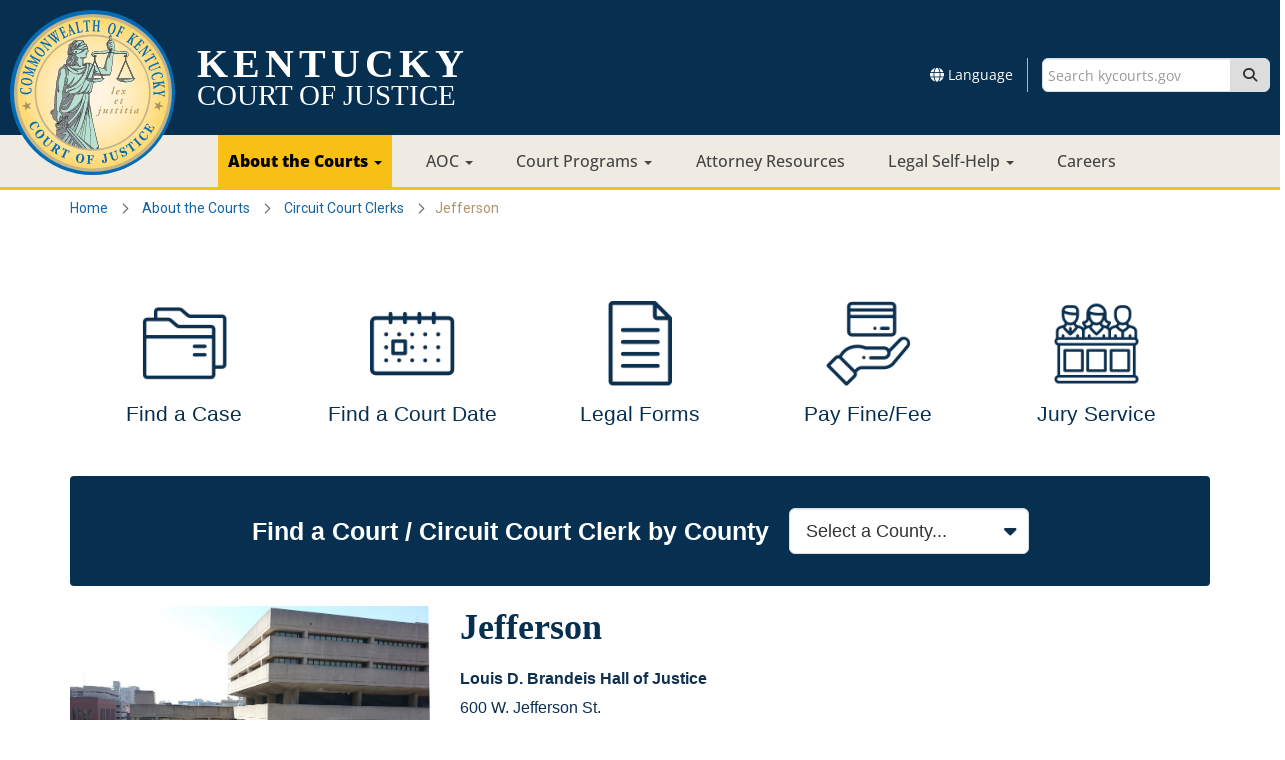

--- FILE ---
content_type: text/html; charset=utf-8
request_url: https://www.kycourts.gov/Courts/County-Information/Jefferson/Pages/Jefferson.aspx
body_size: 85452
content:

<!DOCTYPE html>


<html xmlns:o="urn:schemas-microsoft-com:office:office" __expr-val-dir="ltr" lang="en-us" dir="ltr">
    <head><meta http-equiv="X-UA-Compatible" content="IE=11" /><meta name="GENERATOR" content="Microsoft SharePoint" /><meta name="progid" content="SharePoint.WebPartPage.Document" /><meta http-equiv="Content-Type" content="text/html; charset=utf-8" /><meta http-equiv="Expires" content="0" /><meta name="viewport" content="width=device-width, initial-scale=1.0" />	
        <meta name="title" content="Jefferson" />
		<meta name="keywords" />
		<meta name="description" />
<title>
	
    
    Jefferson - 
        
    Kentucky Court of Justice
</title><link rel="stylesheet" type="text/css" href="/_layouts/15/1033/styles/minimalv4.css?rev=1KbXyVb1yEcbGrQYTR%2FLTA%3D%3DTAG0"/>
<link rel="stylesheet" type="text/css" href="/_layouts/15/1033/styles/layouts.css?rev=f9SkE%2BC%2BTBpzlgPcwqsYrQ%3D%3DTAG0"/>
<link rel="stylesheet" type="text/css" href="/_layouts/15/1033/styles/Themable/corev15.css?rev=VY%2BwyEmZ4VeBNMq6%2BgwRaA%3D%3DTAG0"/>
<link rel="stylesheet" type="text/css" href="/Style%20Library/en-US/Themable/Core%20Styles/controls15.css"/>
<script type="text/javascript" src="/_layouts/15/1033/initstrings.js?rev=2WxjgxyM2qXGgY9r2nHW8A%3D%3DTAG0"></script>
<script type="text/javascript" src="/_layouts/15/init.js?rev=Z4FHbKu6g%2BIcQ10iZNANGQ%3D%3DTAG0"></script>
<script type="text/javascript" src="/ScriptResource.axd?d=ivF9svnbLIs6mDP8KD5jm93sD_Bz7unbhSfiMaTDHFyykuiJ0K2vdeWyCNUGvsam5Y3n43YOjI8HhUyrJaxO4vZyxUDIMFl6TZo75adXs0hdW4Y9Hg3VJOYeAjIuY56nEDRccZHv6CSytZuuxq2-xQ3D_mYHP1q3lBJSnFWUCtQ3pRDldtmv7bT7laa0_X4X0&amp;t=32e5dfca"></script>
<script type="text/javascript" src="/_layouts/15/blank.js?rev=SI%2F%2B%2BMqex%2BqYVqcgptzL6A%3D%3DTAG0"></script>
<script type="text/javascript" src="/ScriptResource.axd?d=FkTAjeuSu53wL1ilw3WqVg1Tlm_nD1LI7PgHpOZDMk_kBD_h8G9t-gIt0zJwocGaQ40nII0S40GyXaS-iiyR6QR9fhYo9yQrDktto6Sg09azSaONM7Nmn0jK-Zb-s83oBV2cXEDnTeM87t2k5PtyjFOGLfe5VZ_r4rYtQJjDz3aCua4ECaGyzF91n6HHmOOB0&amp;t=32e5dfca"></script>
<script type="text/javascript">RegisterSod("require.js", "\u002f_layouts\u002f15\u002frequire.js?rev=4UhLIF\u00252FezOvmGnh\u00252Fs0LLpA\u00253D\u00253DTAG0");</script>
<script type="text/javascript">RegisterSod("strings.js", "\u002f_layouts\u002f15\u002f1033\u002fstrings.js?rev=k\u00252FSaOdWtcHDDvsb\u00252FUFykOA\u00253D\u00253DTAG0");</script>
<script type="text/javascript">RegisterSod("sp.res.resx", "\u002f_layouts\u002f15\u002f1033\u002fsp.res.js?rev=wAoMiKx7gNtLcYzRgm0ujg\u00253D\u00253DTAG0");</script>
<script type="text/javascript">RegisterSod("sp.runtime.js", "\u002f_layouts\u002f15\u002fsp.runtime.js?rev=M0eD\u00252BNBN0PUZkyr3xZ3qqg\u00253D\u00253DTAG0");RegisterSodDep("sp.runtime.js", "sp.res.resx");</script>
<script type="text/javascript">RegisterSod("sp.js", "\u002f_layouts\u002f15\u002fsp.js?rev=vHaLY7QZAtE1wptVNup64Q\u00253D\u00253DTAG0");RegisterSodDep("sp.js", "sp.runtime.js");RegisterSodDep("sp.js", "sp.ui.dialog.js");RegisterSodDep("sp.js", "sp.res.resx");</script>
<script type="text/javascript">RegisterSod("sp.init.js", "\u002f_layouts\u002f15\u002fsp.init.js?rev=2TBUuMDVjwm3dbhZhstlAg\u00253D\u00253DTAG0");</script>
<script type="text/javascript">RegisterSod("sp.ui.dialog.js", "\u002f_layouts\u002f15\u002fsp.ui.dialog.js?rev=ikde3R5iYu6NFQRHyuBe9w\u00253D\u00253DTAG0");RegisterSodDep("sp.ui.dialog.js", "sp.init.js");RegisterSodDep("sp.ui.dialog.js", "sp.res.resx");</script>
<script type="text/javascript">RegisterSod("core.js", "\u002f_layouts\u002f15\u002fcore.js?rev=9ljmXhjR3KipcJXMXL5RTw\u00253D\u00253DTAG0");RegisterSodDep("core.js", "strings.js");</script>
<script type="text/javascript">RegisterSod("core.js", "\u002f_layouts\u002f15\u002fcore.js?rev=9ljmXhjR3KipcJXMXL5RTw\u00253D\u00253DTAG0");RegisterSodDep("core.js", "strings.js");</script>
<script type="text/javascript">RegisterSod("userprofile", "\u002f_layouts\u002f15\u002fsp.userprofiles.js?rev=cx6U8sP\u00252ByP0OFLjk6ekyIg\u00253D\u00253DTAG0");RegisterSodDep("userprofile", "sp.runtime.js");</script>
<script type="text/javascript">RegisterSod("mQuery.js", "\u002f_layouts\u002f15\u002fmquery.js?rev=T8qAW1\u00252Ftzl7LMeZPlNcq2A\u00253D\u00253DTAG0");</script>
<script type="text/javascript">RegisterSod("followingcommon.js", "\u002f_layouts\u002f15\u002ffollowingcommon.js?rev=4FJmlvEYQE6ZeuOgRQ7ARA\u00253D\u00253DTAG0");RegisterSodDep("followingcommon.js", "strings.js");RegisterSodDep("followingcommon.js", "sp.js");RegisterSodDep("followingcommon.js", "userprofile");RegisterSodDep("followingcommon.js", "core.js");RegisterSodDep("followingcommon.js", "mQuery.js");</script>
<script type="text/javascript">RegisterSod("profilebrowserscriptres.resx", "\u002f_layouts\u002f15\u002f1033\u002fprofilebrowserscriptres.js?rev=qwf69WaVc1mYlJLXqmZmVA\u00253D\u00253DTAG0");</script>
<script type="text/javascript">RegisterSod("sp.ui.mysitecommon.js", "\u002f_layouts\u002f15\u002fsp.ui.mysitecommon.js?rev=X0KF4mnoaO7FiIKIHad\u00252FGw\u00253D\u00253DTAG0");RegisterSodDep("sp.ui.mysitecommon.js", "sp.init.js");RegisterSodDep("sp.ui.mysitecommon.js", "sp.runtime.js");RegisterSodDep("sp.ui.mysitecommon.js", "userprofile");RegisterSodDep("sp.ui.mysitecommon.js", "profilebrowserscriptres.resx");</script>
<script type="text/javascript">RegisterSod("browserScript", "\u002f_layouts\u002f15\u002fie55up.js?rev=8G4YIZY7\u00252FAZ08lPQFVt5yw\u00253D\u00253DTAG0");RegisterSodDep("browserScript", "strings.js");</script>
<script type="text/javascript">RegisterSod("sp.core.js", "\u002f_layouts\u002f15\u002fsp.core.js?rev=b8PZKlG7uhIQfj\u00252FXj9snfw\u00253D\u00253DTAG0");RegisterSodDep("sp.core.js", "strings.js");RegisterSodDep("sp.core.js", "sp.init.js");RegisterSodDep("sp.core.js", "core.js");</script>
<script type="text/javascript">RegisterSod("clienttemplates.js", "\u002f_layouts\u002f15\u002fclienttemplates.js?rev=5sVUWI\u00252BGlAnUvQZS2HYj1g\u00253D\u00253DTAG0");</script>
<script type="text/javascript">RegisterSod("inplview", "\u002f_layouts\u002f15\u002finplview.js?rev=YFZ\u00252BdJWOwBfLTsUnIfc1cg\u00253D\u00253DTAG0");RegisterSodDep("inplview", "strings.js");RegisterSodDep("inplview", "core.js");RegisterSodDep("inplview", "clienttemplates.js");RegisterSodDep("inplview", "sp.js");</script>
<script type="text/javascript">RegisterSod("datepicker.js", "\u002f_layouts\u002f15\u002fdatepicker.js?rev=oHKeY2WhN8HX\u00252B68NoX0m9w\u00253D\u00253DTAG0");RegisterSodDep("datepicker.js", "strings.js");</script>
<script type="text/javascript">RegisterSod("sp.publishing.resources.resx", "\u002f_layouts\u002f15\u002f1033\u002fsp.publishing.resources.js?rev=SQNHJuCUXo6FN9qFpo56Cw\u00253D\u00253DTAG0");</script>
<script type="text/javascript">RegisterSod("mediaplayer.js", "\u002f_layouts\u002f15\u002fmediaplayer.js?rev=\u00252FNhF7vNJoL3eUb4DNiJ6Iw\u00253D\u00253DTAG0");RegisterSodDep("mediaplayer.js", "sp.publishing.resources.resx");</script>
<link type="text/xml" rel="alternate" href="/Courts/County-Information/Jefferson/_vti_bin/spsdisco.aspx" /><link rel="canonical" href="https://kycourts.gov:443/Courts/County-Information/Jefferson/Pages/Jefferson.aspx" />
        <!-- Google Analytics -->
<script>  
   (function (i, s, o, g, r, a, m) {
        i['GoogleAnalyticsObject'] = r; i[r] = i[r] || function () {
            (i[r].q = i[r].q || []).push(arguments)
        }, i[r].l = 1 * new Date(); a = s.createElement(o),
            m = s.getElementsByTagName(o)[0]; a.async = 1; a.src = g; m.parentNode.insertBefore(a, m)
    })(window, document, 'script', '//www.google-analytics.com/analytics.js', 'ga');

    ga('create', 'UA-67923208-21', 'auto');
    ga('send', 'pageview');
</script>
<!-- Google GA4 tag (gtag.js) -->
<script async src="https://www.googletagmanager.com/gtag/js?id=G-10TRB3ZN00"></script>
<script>
  window.dataLayer = window.dataLayer || [];
  function gtag(){dataLayer.push(arguments);}
  gtag('js', new Date());

  gtag('config', 'G-10TRB3ZN00');
</script>
<script type="text/javascript">
    (function(c,l,a,r,i,t,y){
        c[a]=c[a]||function(){(c[a].q=c[a].q||[]).push(arguments)};
        t=l.createElement(r);t.async=1;t.src="https://www.clarity.ms/tag/"+i;
        y=l.getElementsByTagName(r)[0];y.parentNode.insertBefore(t,y);
    })(window, document, "clarity", "script", "dbouu7b455");
</script>

        
    
        <!-- Enterprise Javascript and CSS -->
        <link rel="stylesheet" href="https://cdnjs.cloudflare.com/ajax/libs/jasny-bootstrap/3.1.3/css/jasny-bootstrap.min.css" />
        <script src="https://kit.fontawesome.com/ca2dbdb681.js" crossorigin="anonymous"></script>        
        <link href="https://secure.kentucky.gov/enterprise/styles/agency-enterprise-sp2013.min.css" rel="stylesheet" /><script src="https://secure.kentucky.gov/enterprise/scripts/enterprise-loader.min.js?jq=true" type="text/javascript"></script>
        <!-- Placeholder for Agency Stylesheets and Scripts-->
   
    
    <link href="/Style%20Library/courts.css" rel="stylesheet" />
    <link href="/Style%20Library/CourtsNew.css" rel="stylesheet" />
    <link rel="apple-touch-icon" sizes="180x180" href="/style library/favicons/apple-touch-icon.png" /><link rel="icon" type="image/png" sizes="32x32" href="/style library/favicons/favicon-32x32.png" /><link rel="icon" type="image/png" sizes="16x16" href="/style library/favicons/favicon-16x16.png" /><link rel="mask-icon" href="/style library/favicons/safari-pinned-tab.svg" color="#5bbad5" /><meta name="msapplication-TileColor" content="#da532c" /><meta name="theme-color" content="#ffffff" /><!-- Enterprise Google Analytics -->
<script>
    (function (i, s, o, g, r, a, m) {
        i['GoogleAnalyticsObject'] = r; i[r] = i[r] || function () {
            (i[r].q = i[r].q || []).push(arguments)
        }, i[r].l = 1 * new Date(); a = s.createElement(o),
        m = s.getElementsByTagName(o)[0]; a.async = 1; a.src = g; m.parentNode.insertBefore(a, m)
    })(window, document, 'script', '//www.google-analytics.com/analytics.js', 'ga');

    ga('create', 'UA-67923208-1', 'auto');
    ga('send', 'pageview');

</script>

        <!--[if lt IE 9]>
        <script src="https://oss.maxcdn.com/html5shiv/3.7.2/html5shiv.min.js"></script>
        <script src="https://oss.maxcdn.com/respond/1.4.2/respond.min.js"></script>
        <![endif]-->
        <link href="/Style Library/ribbon-styles.css" rel="stylesheet" /></head>
<body onload="javascript:if (typeof(_spBodyOnLoadWrapper) != &#39;undefined&#39;) _spBodyOnLoadWrapper();" class="brwsr-chrome-135">
<div class="Top-Nav">
    
<div class="One-Col-Layout-With-Relative"><form method="post" action="./Jefferson.aspx" onsubmit="javascript:return WebForm_OnSubmit();" id="aspnetForm">
<div class="aspNetHidden">
<input type="hidden" name="_wpcmWpid" id="_wpcmWpid" value="" />
<input type="hidden" name="wpcmVal" id="wpcmVal" value="" />
<input type="hidden" name="MSOWebPartPage_PostbackSource" id="MSOWebPartPage_PostbackSource" value="" />
<input type="hidden" name="MSOTlPn_SelectedWpId" id="MSOTlPn_SelectedWpId" value="" />
<input type="hidden" name="MSOTlPn_View" id="MSOTlPn_View" value="0" />
<input type="hidden" name="MSOTlPn_ShowSettings" id="MSOTlPn_ShowSettings" value="False" />
<input type="hidden" name="MSOGallery_SelectedLibrary" id="MSOGallery_SelectedLibrary" value="" />
<input type="hidden" name="MSOGallery_FilterString" id="MSOGallery_FilterString" value="" />
<input type="hidden" name="MSOTlPn_Button" id="MSOTlPn_Button" value="none" />
<input type="hidden" name="__EVENTTARGET" id="__EVENTTARGET" value="" />
<input type="hidden" name="__EVENTARGUMENT" id="__EVENTARGUMENT" value="" />
<input type="hidden" name="__REQUESTDIGEST" id="__REQUESTDIGEST" value="noDigest" />
<input type="hidden" name="MSOSPWebPartManager_DisplayModeName" id="MSOSPWebPartManager_DisplayModeName" value="Browse" />
<input type="hidden" name="MSOSPWebPartManager_ExitingDesignMode" id="MSOSPWebPartManager_ExitingDesignMode" value="false" />
<input type="hidden" name="MSOWebPartPage_Shared" id="MSOWebPartPage_Shared" value="" />
<input type="hidden" name="MSOLayout_LayoutChanges" id="MSOLayout_LayoutChanges" value="" />
<input type="hidden" name="MSOLayout_InDesignMode" id="MSOLayout_InDesignMode" value="" />
<input type="hidden" name="_wpSelected" id="_wpSelected" value="" />
<input type="hidden" name="_wzSelected" id="_wzSelected" value="" />
<input type="hidden" name="MSOSPWebPartManager_OldDisplayModeName" id="MSOSPWebPartManager_OldDisplayModeName" value="Browse" />
<input type="hidden" name="MSOSPWebPartManager_StartWebPartEditingName" id="MSOSPWebPartManager_StartWebPartEditingName" value="false" />
<input type="hidden" name="MSOSPWebPartManager_EndWebPartEditing" id="MSOSPWebPartManager_EndWebPartEditing" value="false" />
<input type="hidden" name="__LASTFOCUS" id="__LASTFOCUS" value="" />
<input type="hidden" name="__VIEWSTATE" id="__VIEWSTATE" value="/[base64]/[base64]/d5ymqdwPh2zmF3o7lmh1E0OLxpLAbU=" />
</div>

<script type="text/javascript">
//<![CDATA[
var theForm = document.forms['aspnetForm'];
if (!theForm) {
    theForm = document.aspnetForm;
}
function __doPostBack(eventTarget, eventArgument) {
    if (!theForm.onsubmit || (theForm.onsubmit() != false)) {
        theForm.__EVENTTARGET.value = eventTarget;
        theForm.__EVENTARGUMENT.value = eventArgument;
        theForm.submit();
    }
}
//]]>
</script>


<script src="/WebResource.axd?d=olNZVXkOXY6AO0mwiJ5kJ_y1VcMX0RHSiHtGP2p72CqfUaoev5Vznf2CvgMkl3mxDjBzVv9iEgYWGO9wvHnsdKTIPlM2qrONJ98u-_MNmAY1&amp;t=638901627720898773" type="text/javascript"></script>


<script type="text/javascript">
//<![CDATA[
var MSOWebPartPageFormName = 'aspnetForm';
var g_presenceEnabled = true;
var g_wsaEnabled = false;

var g_correlationId = '47fee0a1-7a65-50d4-ca08-31acd6cf0866';
var g_wsaQoSEnabled = false;
var g_wsaQoSDataPoints = [];
var g_wsaRUMEnabled = false;
var g_wsaLCID = 1033;
var g_wsaListTemplateId = 850;
var g_wsaSiteTemplateId = 'CMSPUBLISHING#0';
var _fV4UI=true;var _spPageContextInfo = {webServerRelativeUrl: "\u002fCourts\u002fCounty-Information\u002fJefferson", webAbsoluteUrl: "https:\u002f\u002fwww.kycourts.gov\u002fCourts\u002fCounty-Information\u002fJefferson", siteAbsoluteUrl: "https:\u002f\u002fwww.kycourts.gov", serverRequestPath: "\u002fCourts\u002fCounty-Information\u002fJefferson\u002fPages\u002fJefferson.aspx", layoutsUrl: "_layouts\u002f15", webTitle: "Jefferson", webTemplate: "39", tenantAppVersion: "0", isAppWeb: false, Has2019Era: true, webLogoUrl: "_layouts\u002f15\u002fimages\u002fsiteicon.png", webLanguage: 1033, currentLanguage: 1033, currentUICultureName: "en-US", currentCultureName: "en-US", clientServerTimeDelta: new Date("2025-12-08T11:27:40.7102585Z") - new Date(), updateFormDigestPageLoaded: new Date("2025-12-08T11:27:40.7102585Z"), siteClientTag: "2640$$16.0.5526.1001", crossDomainPhotosEnabled:false, webUIVersion:15, webPermMasks:{High:48,Low:196673},pageListId:"{8726f163-9eb1-4ff0-ac46-592b5934a81c}",pageItemId:61, pagePersonalizationScope:1, alertsEnabled:true, customMarkupInCalculatedFieldDisabled: true, siteServerRelativeUrl: "\u002f", allowSilverlightPrompt:'True', isSiteAdmin: false};
                            function DoCallBack(filterText)
                            {WebForm_DoCallback('ctl00$ctl00$m$g_e735e5b8_a799_4e08_9c21_b255e0fcba76',filterText,UpdateFilterCallback,0,CallBackError,true)
                            }
                            function CallBackError(result, clientsideString)
                            {                
                            }
                        var L_Menu_BaseUrl="/Courts/County-Information/Jefferson";
var L_Menu_LCID="1033";
var L_Menu_SiteTheme="null";
document.onreadystatechange=fnRemoveAllStatus; function fnRemoveAllStatus(){removeAllStatus(true)};Flighting.ExpFeatures = [480215056,1880287568,1561350208,302071836,3212816,69472768,4194310,-2113396707,268502022,-872284160,1049232,-2147421952,65536,65536,2097472,917504,-2147474174,1372324107,67108882,0,0,-2147483648,2097152,0,0,32768,0,0,0,0,0,0,0,0,0,0,0,0,0,0,0,0,0,0,0,0,0,0,0,0,0,0,0,0,0,0,0,0,0,0,0,0,0,0,0,0,0,0,0,0,0,0,0,0,0,0,0,0,0,0,0,0,0,0,32768]; (function()
{
    if(typeof(window.SP) == "undefined") window.SP = {};
    if(typeof(window.SP.YammerSwitch) == "undefined") window.SP.YammerSwitch = {};

    var ysObj = window.SP.YammerSwitch;
    ysObj.IsEnabled = false;
    ysObj.TargetYammerHostName = "www.yammer.com";
} )(); var _spWebPartComponents = new Object();//]]>
</script>

<script src="/_layouts/15/blank.js?rev=SI%2F%2B%2BMqex%2BqYVqcgptzL6A%3D%3DTAG0" type="text/javascript"></script>
<script type="text/javascript">
//<![CDATA[
(function(){

        if (typeof(_spBodyOnLoadFunctions) === 'undefined' || _spBodyOnLoadFunctions === null) {
            return;
        }
        _spBodyOnLoadFunctions.push(function() {
            SP.SOD.executeFunc('core.js', 'FollowingDocument', function() { FollowingDocument(); });
        });
    })();(function(){

        if (typeof(_spBodyOnLoadFunctions) === 'undefined' || _spBodyOnLoadFunctions === null) {
            return;
        }
        _spBodyOnLoadFunctions.push(function() {
            SP.SOD.executeFunc('core.js', 'FollowingCallout', function() { FollowingCallout(); });
        });
    })();if (typeof(DeferWebFormInitCallback) == 'function') DeferWebFormInitCallback();function WebForm_OnSubmit() {
UpdateFormDigest('\u002fCourts\u002fCounty-Information\u002fJefferson', 1440000);if (typeof(_spFormOnSubmitWrapper) != 'undefined') {return _spFormOnSubmitWrapper();} else {return true;};
return true;
}
//]]>
</script>

				<div class="aspNetHidden">

					<input type="hidden" name="__VIEWSTATEGENERATOR" id="__VIEWSTATEGENERATOR" value="BAB98CB3" />
				</div><script type="text/javascript">
//<![CDATA[
Sys.WebForms.PageRequestManager._initialize('ctl00$ctl00$ScriptManager', 'aspnetForm', [], [], [], 90, 'ctl00$ctl00');
//]]>
</script>
<script type="text/javascript">//<![CDATA[
        var formDigestElement = document.getElementsByName('__REQUESTDIGEST')[0];
        if (!((formDigestElement == null) || (formDigestElement.tagName.toLowerCase() != 'input') || (formDigestElement.type.toLowerCase() != 'hidden') ||
            (formDigestElement.value == null) || (formDigestElement.value.length <= 0)))
        {
            formDigestElement.value = '0x8444F51A48460BF289D2DC4C423E869D85C56F9F4CEC39123731181718A3463FCC429195A473471DD6B5A3F4D92E2B5576940C6158D1FD3EFE7C760F2E4B5670,08 Dec 2025 11:27:40 -0000';_spPageContextInfo.updateFormDigestPageLoaded = new Date();
        }
        //]]>
        </script><div id="ADA-skip"><a href="#mainNavContent">Skip to main navigation</a> <a href="#bodyContent">Skip to main content</a></div><!-- SharePoint Ribbon --><!-- End SharePoint Ribbon --><!-- Kentucky.gov Portal Bar --><div class="outerHeader"><!--<div class="portal-BarInsert"><div class="navbar navbar-inverse navbar-portalbar-v3"><div class="container-fluid"><div class="navbar-header pull-left"><a class="navbar-brand" href="http://kentucky.gov">Ky.<small>gov</small></a> <p class="navbar-text navbar-text-kytagline hidden-xs">An Official Website of the Commonwealth of Kentucky</p></div><div class="search"><div class="navbar-right search-insert"></div></div></div></div></div>--><!-- Agency Header --><header id="top" class="header-row">
    

  <nav class="navbar navbar-default">
    <div class="container-fluid">
      <!-- Brand and toggle get grouped for better mobile display -->
      <div class="navbar-header">
        <button type="button" class="navbar-toggle collapsed" data-toggle="collapse" data-target="#mainNav" aria-expanded="false">
          <span class="sr-only">Toggle navigation</span><i class="fa-regular fa-bars"></i> 
        </button>
        <div class="branding">
          <a class="navbar-brand" href="/">
              <img class="brand-logo" alt="Kentucky Court of Justice - logo" src="/Style%20Library/Images/logo-justice.svg" />
              <!-- class="brand-text" src="/Style%20Library/Images/Courts%20Title%20Small%20SVG.svg" />-->
              <div class="brand-text"><span class="large">KENTUCKY</span><span class="small">COURT OF JUSTICE</span></div>
          </a>
        </div>
      </div> 
    </div> 
      <!-- Collect the nav links, forms, and other content for toggling -->
      <div class="collapse navbar-collapse" id="mainNav">
        <div class="container-fluid">
          <div class="navbar-form navbar-right">
            <ul class="nav navbar-nav hidden-xs hidden-sm">
              <li class="dropdown">
                <a href="#" class="dropdown-toggle" data-toggle="dropdown" role="button" aria-haspopup="true" aria-expanded="false"><i class="fa-solid fa-globe"></i>&nbsp;Language</a><ul class="dropdown-menu">
                  <li><a href="/Court-Programs/Language-Access/Pages/Amharic.aspx" title="Amharic">አማርኛ - Amharic</a></li>
                  <li><a href="/Court-Programs/Language-Access/Pages/Arabic.aspx" title="Arabic">العربية - Arabic</a></li>
                  <li><a href="/Court-Programs/Language-Access/Pages/Burmese.aspx" title="Burmese">မန္မာစကား - Burmese</a></li>
                  <li><a href="/Court-Programs/Language-Access/Pages/Chinese.aspx" title="Chinese">中文 - Chinese</a></li>
                  <li><a href="/Court-Programs/Language-Access/Pages/French.aspx" title="French">Français - French</a></li>
                  <li><a href="/Court-Programs/Language-Access/Pages/Kinyarwanda.aspx" title="Kinyarwanda">Ikinyarwanda - Kinyarwanda</a></li>
                  <li><a href="/Court-Programs/Language-Access/Pages/Nepali.aspx" title="Nepali">नेपाली - Nepali</a></li>
                  <li><a href="/Court-Programs/Language-Access/Pages/Russian.aspx" title="Russian">Русски - Russian</a></li>
                  <li><a href="/Court-Programs/Language-Access/Pages/Somali.aspx" title="Somali">Somali - Somali</a></li>
                  <li><a href="/Court-Programs/Language-Access/Pages/Spanish%20Resources.aspx" title="Español">Español - Spanish</a></li>
                  <li><a href="/Court-Programs/Language-Access/Pages/Swahili%20Resources.aspx" title="Kiswahili">Kiswahili - Swahili</a></li>
                  <li><a href="/Court-Programs/Language-Access/Pages/Resources-for-the-Deaf.aspx" title="American Sign Language">American Sign Language</a></li>
                </ul>
              </li>
            </ul>
            <div class="input-group">
            	<label class="sr-only" for="txtSearchCourts">Search Courts</label>
                <input id="txtSearchCourts" type="text" class="form-control" placeholder="Search kycourts.gov">
                <span class="input-group-btn">
	                <button id="btnSearchCourts" class="btn btn-default" type="button"><i class="fa-solid fa-magnifying-glass"></i>
	                	<span class="sr-only">Search this site</span>
	                </button>
              	</span>
            </div>
             
            <div class="mobile-actions" style="display: none;">
              <div class="flex-row"> 
                <a href="#">
                  <img src="https://kycourts.gov/Style%20Library/Images/Pay.png" /><span>Pay Fine/Fee</span></a><a href="#"><img src="https://kycourts.gov/Style%20Library/Images/CaseFile.png" /><span>File a Case</span></a><a href="#"><img src="https://kycourts.gov/Style%20Library/Images/efiling.png" /><span>eFliing/CourtNet</span></a><a href="#"><img src="https://kycourts.gov/Style%20Library/Images/CourtDate.png" /><span>Find a Court Date</span></a><a href="#"><img src="https://kycourts.gov/Style%20Library/Images/Expungement-1.png" /><span>Expungement</span></a><a href="#"><img src="https://kycourts.gov/Style%20Library/Images/Jury-2.png" /><span>Jury Service</span></a></div>
            </div>
          </div>
          <!-- the main nav from wihtin SP -->
          <div id="NavbarRow">
          
	<ul class="nav navbar-nav" IconColorClass="icon-black" DisableOverviewLink="true" HomeLinkTextMode="PageTitle" UseSeparateCSS="True" UseSimpleRendering="True">
		<li class="dropdown">
			<a href="/Courts/Pages/default.aspx" class="dropdown-toggle" data-toggle="dropdown">About the Courts <span class='caret'></span></a>

			<ul class="dropdown-menu">
				<li>
					<a href="/Courts/Supreme-Court/Pages/default.aspx">Supreme Court</a>

				</li>
				<li>
					<a href="/Courts/Court-of-Appeals/Pages/default.aspx">Court of Appeals</a>

				</li>
				<li>
					<a href="/Courts/Circuit-Court/Pages/default.aspx">Circuit Court</a>

				</li>
				<li>
					<a href="/Courts/Family-Court/Pages/default.aspx">Family Court</a>

				</li>
				<li>
					<a href="/Courts/District-Court/Pages/default.aspx">District Court</a>

				</li>
				<li>
					<a href="/Courts/Business-Court/Pages/default.aspx">Business Court</a>

				</li>
				<li>
					<a href="/Courts/County-Information/Pages/default.aspx">Circuit Court Clerks</a>

				</li>
			</ul>
		</li>
		<li class="dropdown">
			<a href="/AOC/Pages/default.aspx" class="dropdown-toggle" data-toggle="dropdown">AOC <span class='caret'></span></a>

			<ul class="dropdown-menu">
				<li>
					<a href="/AOC/Overview/Pages/default.aspx">Administrative Office of the Courts</a>

				</li>
				<li>
					<a href="/AOC/Audits/Pages/default.aspx">Audits</a>

				</li>
				<li>
					<a href="/Pages/Communications.aspx">Communications</a>

				</li>
				<li>
					<a href="/AOC/Information-and-Technology/Pages/File_Serve(eFiling).aspx">File &amp; Serve (eFiling)</a>

				</li>
				<li>
					<a href="/AOC/Finance-and-Administration/Pages/default.aspx">Finance &amp; Administration</a>

				</li>
				<li>
					<a href="/AOC/General-Counsel/Pages/default.aspx">General Counsel</a>

				</li>
				<li>
					<a href="/AOC/Information-and-Technology/Pages/default.aspx">Information &amp; Technology</a>

				</li>
			</ul>
		</li>
		<li class="dropdown">
			<a href="/Court-Programs/Pages/default.aspx" class="dropdown-toggle" data-toggle="dropdown">Court Programs <span class='caret'></span></a>

			<ul class="dropdown-menu">
				<li>
					<a href="/Courts/Business-Court/Pages/default.aspx">Business Court</a>

				</li>
				<li>
					<a href="/Court-Programs/Family-and-Juvenile-Services/Pages/default.aspx">Family &amp; Juvenile Services</a>

				</li>
				<li>
					<a href="/Court-Programs/Language-Access/Pages/default.aspx">Language Access</a>

				</li>
				<li>
					<a href="/Court-Programs/Mediation/Pages/default.aspx">Mediation</a>

				</li>
				<li>
					<a href="/Court-Programs/Pretrial-Services/Pages/default.aspx">Pretrial Services</a>

				</li>
				<li>
					<a href="/Court-Programs/Specialty-Courts/Pages/default.aspx">Specialty Courts</a>

				</li>
			</ul>
		</li>
		<li>
			<a href="/Attorney-Resources/Pages/default.aspx">Attorney Resources</a>

		</li>
		<li class="dropdown">
			<a href="/Legal-Help/Pages/default.aspx" class="dropdown-toggle" data-toggle="dropdown">Legal Self-Help <span class='caret'></span></a>

			<ul class="dropdown-menu">
				<li>
					<a href="/Legal-Help/Pages/Civil-Legal-Aid-Programs.aspx">Civil Legal Aid Programs</a>

				</li>
				<li>
					<a href="/Legal-Help/Pages/Kentucky-Access-to-Justice-Commission.aspx">Kentucky Access to Justice Commission</a>

				</li>
				<li>
					<a href="/Court-Initiatives/Pages/Kentucky-Judicial-Commission-on-Mental-Health.aspx">Kentucky Judicial Commission on Mental Health</a>

				</li>
				<li>
					<a href="https://legislature.ky.gov/Law/Statutes/Pages/default.aspx">Kentucky Revised Statutes</a>

				</li>
				<li>
					<a href="/Legal-Forms/Pages/default.aspx">Legal Forms</a>

				</li>
				<li>
					<a href="/Legal-Help/Pages/default.aspx">Legal Self-Help</a>

				</li>
				<li>
					<a href="/Courts/Pages/Rules-of-Practice.aspx">Local Rules of Practice</a>

				</li>
				<li>
					<a href="/Court-Programs/Mediation/Pages/default.aspx">Mediation</a>

				</li>
				<li>
					<a href="/Courts/Pages/Remote-Court-Information.aspx">Remote Court Information</a>

				</li>
				<li>
					<a href="/Pages/Request-Court-Records.aspx">Request Court Records</a>

				</li>
				<li>
					<a href="/Legal-Help/Pages/Scams.aspx">Scams</a>

				</li>
				<li>
					<a href="/Legal-Help/Pages/Self-Help-Portal.aspx">Self-Help Portal</a>

				</li>
				<li>
					<a href="/Courts/Pages/State-Law-Library.aspx">State Law Library</a>

				</li>
			</ul>
		</li>
		<li>
			<a href="/AOC/Careers/Pages/default.aspx">Careers</a>

		</li>
	</ul>
      	  
			<script>
			$('#NavbarRow .nav > li.dropdown.active').removeClass('active');
			</script>
			</div>		
          <!-- end main nav-->
          <ul class="nav navbar-nav mob-secondary-nav hidden-sm hidden-md hidden-lg">
				<li><a href="/Pages/contact.aspx">Contact</a></li>
				<li class="dropdown">
					<a href="#" class="dropdown-toggle" data-toggle="dropdown">Select Language <span class="caret"></span></a>
					<ul class="dropdown-menu">
					    <li><a href="/Court-Programs/Language-Access/Pages/Amharic.aspx" title="Amharic">አማርኛ - Amharic</a></li>
					    <li><a href="/Court-Programs/Language-Access/Pages/Arabic.aspx" title="Arabic">العربية - Arabic</a></li>
					    <li><a href="/Court-Programs/Language-Access/Pages/Burmese.aspx" title="Burmese">မန္မာစကား - Burmese</a></li>
					    <li><a href="/Court-Programs/Language-Access/Pages/Chinese.aspx" title="Chinese">中文 - Chinese</a></li>
					    <li><a href="/Court-Programs/Language-Access/Pages/French.aspx" title="French">Français - French</a></li>
					    <li><a href="/Court-Programs/Language-Access/Pages/Kinyarwanda.aspx" title="Kinyarwanda">Ikinyarwanda - Kinyarwanda</a></li>
					    <li><a href="/Court-Programs/Language-Access/Pages/Nepali.aspx" title="Nepali">नेपाली - Nepali</a></li>
					    <li><a href="/Court-Programs/Language-Access/Pages/Russian.aspx" title="Russian">Русски - Russian</a></li>
					    <li><a href="/Court-Programs/Language-Access/Pages/Somali.aspx" title="Somali">Somali - Somali</a></li>
					    <li><a href="/Court-Programs/Language-Access/Pages/Spanish%20Resources.aspx" title="Español">Español - Spanish</a></li>
					    <li><a href="/Court-Programs/Language-Access/Pages/Swahili%20Resources.aspx" title="Kiswahili">Kiswahili - Swahili</a></li>
					    <li><a href="/Court-Programs/Language-Access/Pages/Resources-for-the-Deaf.aspx" title="American Sign Language">American Sign Language</a></li>
					</ul>
				</li>
			</ul>
        </div>
      </div>
   
  </nav>
    
    </header></div>


    <div class="SiteWideAlert"></div>
    <div class="outerContainer bodyRow">
  	   
    <div class="outerContainer breadcrumbRow hidden-print">
        <div class="container">
			<ul class="breadcrumb">

	<li>
		<a href="/Pages/index.aspx">Home</a>
	</li>
	<li>
		<a href="/Courts/Pages/default.aspx">About the Courts</a>
	</li>
	<li>
		<a href="/Courts/County-Information/Pages/default.aspx">Circuit Court Clerks</a>
	</li>
	<li class="active">Jefferson
</li>
</ul>
        </div>
    </div>
    
        <div class="mainContentArea mainContent" id="bodyContent">
            
    <div class="container">
    
        <div class="homepage-icons clerk-adjust-icons">
        	<a href="https://kcoj.kycourts.net/kyecourts/login/guestlogin">
				<img alt="2 file folders on top of each other" src="/Style%20Library/Images/CaseFile.png" />
				<p class="lead">Find a Case</p>
			</a>
			<a href="https://kcoj.kycourts.net/dockets/">
				<img alt="calendar" src="/Style%20Library/Images/CourtDate.png" />
				<p class="lead">Find a Court Date</p>
			</a>
			<a href="/Legal-Forms/Pages/default.aspx">
				<img alt="basic form" src="/Style%20Library/Images/Forms.png" />
				<p class="lead">Legal Forms</p>
			</a>
			<a href="https://kcoj.kycourts.net/kyecourts/login/guestlogin">
				<img alt="hand holding credit card" src="/Style%20Library/Images/Pay.png" />
				<p class="lead">Pay Fine/Fee</p>
			</a>
			<a href="/Courts/Pages/Jury-Service.aspx">
				<img alt="cartoon jury in court room" src="/Style%20Library/Images/Jury-2.png" />
				<p class="lead">Jury Service</p>
			</a>
		</div>
      <div class="homepage-blue-box">
					<label for="ddCounty">Find a Court / Circuit Court Clerk by County</label>
						<div class="select-wrapper">
					<select class="form-control input-lg" id="ddCounty" name="ddCounty">
						<option>Select a County...</option>
						<option>Adair</option>
					<option>Allen</option>

					<option>Anderson</option>

					<option>Ballard</option>

					<option>Barren</option>

					<option>Bath</option>

					<option>Bell</option>

					<option>Boone</option>

					<option>Bourbon</option>

					<option>Boyd</option>

					<option>Boyle</option>

					<option>Bracken</option>

					<option>Breathitt</option>

					<option>Breckinridge</option>

					<option>Bullitt</option>

					<option>Butler</option>

					<option>Caldwell</option>

					<option>Calloway</option>

					<option>Campbell</option>

					<option>Carlisle</option>

					<option>Carroll</option>

					<option>Carter</option>

					<option>Casey</option>

					<option>Christian</option>

					<option>Clark</option>

					<option>Clay</option>

					<option>Clinton</option>

					<option>Crittenden</option>

					<option>Cumberland</option>

					<option>Daviess</option>

					<option>Edmonson</option>

					<option>Elliott</option>

					<option>Estill</option>

					<option>Fayette</option>

					<option>Fleming</option>

					<option>Floyd</option>

					<option>Franklin</option>

					<option>Fulton</option>

					<option>Gallatin</option>

					<option>Garrard</option>

					<option>Grant</option>

					<option>Graves</option>

					<option>Grayson</option>

					<option>Green</option>

					<option>Greenup</option>

					<option>Hancock</option>

					<option>Hardin</option>

					<option>Harlan</option>

					<option>Harrison</option>

					<option>Hart</option>

					<option>Henderson</option>

					<option>Henry</option>

					<option>Hickman</option>

					<option>Hopkins</option>

					<option>Jackson</option>

					<option>Jefferson</option>

					<option>Jessamine</option>

					<option>Johnson</option>

					<option>Kenton</option>

					<option>Knott</option>

					<option>Knox</option>

					<option>LaRue</option>

					<option>Laurel</option>

					<option>Lawrence</option>

					<option>Lee</option>

					<option>Leslie</option>

					<option>Letcher</option>

					<option>Lewis</option>

					<option>Lincoln</option>

					<option>Livingston</option>

					<option>Logan</option>

					<option>Lyon</option>

					<option>McCracken</option>

					<option>McCreary</option>

					<option>McLean</option>

					<option>Madison</option>

					<option>Magoffin</option>

					<option>Marion</option>

					<option>Marshall</option>

					<option>Martin</option>

					<option>Mason</option>

					<option>Meade</option>

					<option>Menifee</option>

					<option>Mercer</option>

					<option>Metcalfe</option>

					<option>Monroe</option>

					<option>Montgomery</option>

					<option>Morgan</option>

					<option>Muhlenberg</option>

					<option>Nelson</option>

					<option>Nicholas</option>

					<option>Ohio</option>

					<option>Oldham</option>

					<option>Owen</option>

					<option>Owsley</option>

					<option>Pendleton</option>

					<option>Perry</option>

					<option>Pike</option>

					<option>Powell</option>

					<option>Pulaski</option>

					<option>Robertson</option>

					<option>Rockcastle</option>

					<option>Rowan</option>

					<option>Russell</option>

					<option>Scott</option>

					<option>Shelby</option>

					<option>Simpson</option>

					<option>Spencer</option>

					<option>Taylor</option>

					<option>Todd</option>

					<option>Trigg</option>

					<option>Trimble</option>

					<option>Union</option>

					<option>Warren</option>

					<option>Washington</option>

					<option>Wayne</option>

					<option>Webster</option>

					<option>Whitley</option>

					<option>Wolfe</option>

					<option>Woodford</option>
						</select>
					</div>
		<script type="text/javascript" src="/Style Library/js/county-dropdown.js"></script>
	</div>

        
        
    
    <div class="row">
        <div class="col-sm-8 col-sm-push-4">
        	<h1 class="pageTitle">
		Jefferson</h1>
		
		<div id="ctl00_ctl00_PlaceHolderContentFromChild_PlaceHolderContent_ctl01_label" style='display:none'>Page Content Additional</div><div id="ctl00_ctl00_PlaceHolderContentFromChild_PlaceHolderContent_ctl01__ControlWrapper_RichHtmlField" class="ms-rtestate-field" style="display:inline" aria-labelledby="ctl00_ctl00_PlaceHolderContentFromChild_PlaceHolderContent_ctl01_label"></div>
				
		<address class="hide">
			<strong>Office of Circuit Court Clerk</strong><br/>
			<span class="address-title">
			</span><br/>
			<span class="address-street-1">
			</span><span class="address-street-2">
			</span><br/>
			<span class="address-city">
			</span>, KY <span class="address-zip">
			</span>
			<br/><a href="#" id="googleMapLink" target="_blank">Get Directions</a>		
		</address>
		
				<div id="ctl00_ctl00_PlaceHolderContentFromChild_PlaceHolderContent_ctl07_label" style='display:none'>Main Content</div><div id="ctl00_ctl00_PlaceHolderContentFromChild_PlaceHolderContent_ctl07__ControlWrapper_RichHtmlField" class="ms-rtestate-field" style="display:inline" aria-labelledby="ctl00_ctl00_PlaceHolderContentFromChild_PlaceHolderContent_ctl07_label"><p class="agencyElement-P">
   <strong>​Louis D. Brandeis Hall of Justice</strong></p><p class="agencyElement-P">600 W. Jefferson St.<br>Louisville, KY 40202<br><em>Houses District Court,&#160;Office of Circuit Court Clerk &amp; Domestic Violence Intake Center</em>​<br></p><p class="agencyElement-P">
   <b>Jefferson County Judicial Center<br></b>700 W. Jefferson St.<br>Louisville, KY 40202<br><em>Houses Office of the Circuit Court Clerk, Circuit and Family Courts ​</em></p><p class="agencyElement-P">
   <strong>Office of Circuit Court Clerk</strong></p><p class="agencyElement-P">
   <strong>Circuit Court Clerk&#58; </strong>David L. Nicholson<br>Louis D. Brandeis Hall of Justice, Suite 2008</p><p class="agencyElement-P">
   <strong>Hours&#58;</strong><br><span>Call&#160;the&#160;office/division or check&#160;<a href="https&#58;//www.jeffersonkycourtclerk.com/" style="background-color&#58;#ffffff;">JeffersonKyCourtClerk.com</a> for the most up-to-date hours.</span><br>Most Divisions&#58; 8&#58;30 a.m.- 4&#58;30 p.m. weekdays<br><span>Accounting&#58; 9&#58;30 a.m.- ​4 p.m. weekdays<br></span>District/ Criminal/ Traffic &amp; Domestic Violence Center&#58; Open 24 hours, including nights, weekends and holidays.&#160;​​​<br></p><p class="agencyElement-P">
   <strong>Circuit, Family &amp; District Court&#160;Information&#58;<br></strong><a href="https&#58;//www.jeffersonkycourtclerk.com/" style="background-color&#58;#ffffff;">JeffersonKyCourtClerk.com</a></p><p class="agencyElement-P"> 
   <strong></strong><span><span style="font-weight&#58;700;">Driver's Licensing&#58; </span>Effective July 1, 2022, all driver’s license services have moved from the Offices of Circuit Court Clerk to the Kentucky Transportation Cabinet. More at 
      <a href="https&#58;//drive.ky.gov/Pages/default.aspx">drive.ky.gov</a>.</span><br></p>
<strong> </strong>
<p></p><p class="agencyElement-P">
   <span style="font-weight&#58;700;"></span><span><span style="font-weight&#58;700;"></span></span></p><p class="agencyElement-P"><span style="font-weight&#58;700;">​</span><span style="font-weight&#58;700;">Requesting Court Case Records<br></span><a href="/Courts/County-Information/Pages/default.aspx">Circuit court clerks​</a>&#160;are responsible for managing the records of Kentucky's Circuit, Family, District and Business courts. The Office of Circuit Court Clerk in each county is the starting point for requesting copies of court records from cases in that county. Call or visit the office to access case records. For more information on obtaining case information, visit the&#160;<a href="https&#58;//gcc02.safelinks.protection.outlook.com/?url=https&#58;//www.kycourts.gov/Pages/Request-Court-Records.aspx&amp;data=05%7c02%7cTessaHoward%40kycourts.net%7ccf2b253e335f4b74ce9808ddb4215708%7c56e9b0b51da640f9ad00f944fd870af4%7c0%7c0%7c638864777461828975%7cUnknown%7cTWFpbGZsb3d8eyJFbXB0eU1hcGkiOnRydWUsIlYiOiIwLjAuMDAwMCIsIlAiOiJXaW4zMiIsIkFOIjoiTWFpbCIsIldUIjoyfQ%3D%3D%7c0%7c%7c%7c&amp;sdata=2QwdEeCx2xqznvPwLwmGP7sPiBvvdrYfwmLiziHS9gs%3D&amp;reserved=0" style="background-color&#58;#ffffff;">Request Court Records page</a>.​<br></p><p>Depending on the type and age of a case, the court case record may be stored in the court clerk's office or at a record facility, or it may have been destroyed as authorized by the Kentucky Court of Justice's Record Retention schedules.&#160;If the court clerk states the court case record is being stored at a record facility and is available for public access, the court&#160;clerk will identify&#160;the record facility and provide the case and file locator numbers to assist with access and&#160;copies.​​<br></p><p class="agencyElement-P"></p><h4 class="agencyElement-H4">Circuit&#160;Court<br></h4> 
<a href="https&#58;//www.jeffersonkycourtclerk.com/circuit-civil-criminal-family-court/">Circuit Civil/Criminal</a><br> 
<h4 class="agencyElement-H4">Family Court<br></h4><p class="agencyElement-P">
   <a href="https&#58;//www.jeffersonkycourtclerk.com/family-court/">Family Court</a><br><a href="https&#58;//www.jeffersonkycourtclerk.com/domestic-violence-intake-center/">Domestic Violence Intake Center</a></p><h4 class="agencyElement-H4">District Court</h4><p class="agencyElement-P">
   <a href="https&#58;//www.jeffersonkycourtclerk.com/district-criminal-traffic/">District Criminal/Traffic Court</a><br><a href="https&#58;//www.jeffersonkycourtclerk.com/district-civil-small-claims-probate/">District Civil/Small Claims/Probate</a><br><a href="https&#58;//www.jeffersonkycourtclerk.com/mental-inquest-guardianship-department/">Mental Health</a><br><a href="https&#58;//www.jeffersonkycourtclerk.com/juvenile-non-supportinterpersonal-protective-orders/">Juvenile&#160;​Orders</a><br><a href="https&#58;//www.jeffersonkycourtclerk.com/53-2/">Expungements &amp; Information Processing</a></p><h4 class="agencyElement-H4">Other Divisions<br></h4><p class="agencyElement-P">
   <a href="https&#58;//www.jeffersonkycourtclerk.com/human-resources/">Human Resources</a><br><a href="https&#58;//www.jeffersonkycourtclerk.com/media-public-affairs-department/">Community/Government Affairs and Media</a><br><a href="https&#58;//www.jeffersonkycourtclerk.com/archives-records-department/">Archives/Records</a>​​<br><br></p></div>
           
		          
          <h2>Justice, Judges &amp; Circuit Court Clerk</h2>
          <!--<div id="judges"></div>-->
          
        
          
          
         
         <!-- extra --> 
		<div id="MainContentWebPartZoneBottom" class="AspNet-WebPartZone-Vertical">

			<div class="AspNet-WebPart">
				<div id="cbqwpctl00_ctl00_m_g_e735e5b8_a799_4e08_9c21_b255e0fcba76" class="cbq-layout-main"><div class="card-row"><div class="card"><a href="https://www.kycourts.gov/Courts/Supreme-Court/Pages/4th-Supreme-Court-District.aspx"><div class="media"><div class="media-left"><img alt="Official portrait of Justice Angela McCormic Bisig. " src="/Courts/Supreme-Court/PublishingImages/Angela_McCormick_Bisig_Portrait.jpg" width="280" style="BORDER: 0px solid; "></div><div class="media-body"><span class="hide">4</span><h3>Angela McCormick Bisig </h3><h4>Justice<span class="court-name">Supreme Court</span></h4><p>4th Supreme Court District</p><span class="profile">View Profile</span></div></div></a></div><div class="card"><a href="https://www.kycourts.gov/Courts/Court-of-Appeals/Pages/4th-Appellate-District-Division-1.aspx"><div class="media"><div class="media-left"><img alt="Official Portrait of Judge Audra Jean Eckerle. " src="/Courts/Court-of-Appeals/PublishingImages/Audra_Eckerle_Portrait.jpg" style="BORDER: 0px solid; "></div><div class="media-body"><span class="hide">41</span><h3>Audra Jean Eckerle </h3><h4>Judge<span class="court-name">Court of Appeals</span></h4><p>4th Appellate District
				    <br>Division 1</p><span class="profile">View Profile</span></div></div></a></div><div class="card"><a href="https://www.kycourts.gov/Courts/Court-of-Appeals/Pages/4th-Appellate-District-Division-2.aspx"><div class="media"><div class="media-left"><img alt="Official portrait of Judge Annette C. Karem. " src="/Courts/Court-of-Appeals/PublishingImages/Annette_C._Karem_Portrait.jpg" style="BORDER: 0px solid; "></div><div class="media-body"><span class="hide">42</span><h3>Annette C. Karem </h3><h4>Judge<span class="court-name">Court of Appeals</span></h4><p>4th Appellate District
				    <br>Division 2</p><span class="profile">View Profile</span></div></div></a></div><div class="card"><div class="media"><div class="media-left"><img alt="Official portrait of Judge Eric J. Haner." src="/Courts/Circuit-Court/PublishingImages/Haner_Eric_Portrait.jpg" style="BORDER: 0px solid; "></div><div class="media-body"><span class="hide">130</span><h3>Eric J. Haner </h3><h4>Vice Chief Regional Circuit Judge<span class="court-name">Circuit Court</span></h4><p>30th Judicial Circuit
				    <br>Division 1</p></div></div></div><div class="card"><div class="media"><div class="media-left"><img alt="Official portrait of Judge Annie O&#39;Connell. " src="/Courts/Circuit-Court/PublishingImages/OConnell,%20Annie_Portrait.jpg" style="BORDER: 0px solid; "></div><div class="media-body"><span class="hide">230</span><h3>Annie  O'Connell </h3><h4>Judge<span class="court-name">Circuit Court</span></h4><p>30th Judicial Circuit
				    <br>Division 2</p></div></div></div><div class="card"><div class="media"><div class="media-left"><img alt="Official portrait of Judge Mitch Perry. " src="/Courts/Circuit-Court/PublishingImages/Perry_Mitch_Portrait.jpg" style="BORDER: 0px solid; "></div><div class="media-body"><span class="hide">330</span><h3>Mitch  Perry </h3><h4>Chief Circuit Judge<span class="court-name">Circuit Court</span></h4><p>30th Judicial Circuit
				    <br>Division 3</p></div></div></div><div class="card"><div class="media"><div class="media-left"><img alt="Official portrait of Judge of Julie Kaelin. " src="/Courts/Circuit-Court/PublishingImages/Kaelin_Julie_Portrait.jpg" style="BORDER: 0px solid; "></div><div class="media-body"><span class="hide">430</span><h3>Julie  Kaelin </h3><h4>Judge<span class="court-name">Circuit Court</span></h4><p>30th Judicial Circuit
				    <br>Division 4</p></div></div></div><div class="card"><div class="media"><div class="media-left"><img alt="Official portrait of Judge Tracey E. Davis. " src="/Courts/Circuit-Court/PublishingImages/Davis_Tracy_Portrait.jpg" style="BORDER: 0px solid; "></div><div class="media-body"><span class="hide">530</span><h3>Tracy  E. Davis </h3><h4>Judge<span class="court-name">Circuit Court</span></h4><p>30th Judicial Circuit
				    <br>Division 5</p></div></div></div><div class="card"><div class="media"><div class="media-left"><img alt="Official portrait of Judge Jessica E. Green. " src="/Courts/Circuit-Court/PublishingImages/Green_Jessica_Portrait.jpg" style="BORDER: 0px solid; "></div><div class="media-body"><span class="hide">630</span><h3>Jessica E. Green </h3><h4>Judge<span class="court-name">Circuit Court</span></h4><p>30th Judicial Circuit
				    <br>Division 6</p></div></div></div><div class="card"><div class="media"><div class="media-left"><img alt="Official portrait of Judge Melissa Bellows." src="/Courts/Circuit-Court/PublishingImages/Bellows_Melissa_Portrait.jpg" style="BORDER: 0px solid; "></div><div class="media-body"><span class="hide">730</span><h3>Melissa Logan Bellows </h3><h4>Judge<span class="court-name">Circuit Court</span></h4><p>30th Judicial Circuit
				    <br>Division 7</p></div></div></div><div class="card"><div class="media"><div class="media-left"><img alt="Official portrait of  Judge Jennifer Bryant Wilcox. " src="/Courts/Circuit-Court/PublishingImages/Wilcox_Jennifer_Portrait.jpg" style="BORDER: 0px solid; "></div><div class="media-body"><span class="hide">830</span><h3>Jennifer Bryant Wilcox </h3><h4>Judge<span class="court-name">Circuit Court</span></h4><p>30th Judicial Circuit
				    <br>Division 8</p></div></div></div><div class="card"><div class="media"><div class="media-left"><img alt="Official portrait of Judge Sarah Clay. " src="/Courts/Circuit-Court/PublishingImages/Clay_Sarah_Portrait.jpg" style="BORDER: 0px solid; "></div><div class="media-body"><span class="hide">930</span><h3>Sarah E. Clay </h3><h4>Judge<span class="court-name">Circuit Court</span></h4><p>30th Judicial Circuit
				    <br>Division 9</p></div></div></div><div class="card"><div class="media"><div class="media-left"><img alt="Official portrait of  Judge Patricia &quot;Tish&quot; Morris." src="/Courts/Circuit-Court/PublishingImages/Morris_Patricia_Portrait.jpg" style="BORDER: 0px solid; "></div><div class="media-body"><span class="hide">1030</span><h3>Patricia "Tish" Morris </h3><h4>Judge<span class="court-name">Circuit Court</span></h4><p>30th Judicial Circuit
				    <br>Division 10</p></div></div></div><div class="card"><div class="media"><div class="media-left"><img alt="Official portrait of Judge Brian C. Edwards. " src="/Courts/Circuit-Court/PublishingImages/Edwards_Brian_Portrait.jpg" style="BORDER: 0px solid; "></div><div class="media-body"><span class="hide">1130</span><h3>Brian C. Edwards </h3><h4>Judge<span class="court-name">Circuit Court</span></h4><p>30th Judicial Circuit
				    <br>Division 11</p></div></div></div><div class="card"><div class="media"><div class="media-left"><img alt="Official portrait of Judge Susan Schultz Gibson. " src="/Courts/Circuit-Court/PublishingImages/Gibson_Susan%20Schultz_Portrait.jpg" style="BORDER: 0px solid; "></div><div class="media-body"><span class="hide">1230</span><h3>Susan Schultz Gibson </h3><h4>Judge<span class="court-name">Circuit Court</span></h4><p>30th Judicial Circuit
				    <br>Division 12</p></div></div></div><div class="card"><div class="media"><div class="media-left"><img alt="Official portrait of Judge Ann Bailey Smith. " src="/Courts/Circuit-Court/PublishingImages/Smith_AnnBailey_Portrait.jpg" style="BORDER: 0px solid; "></div><div class="media-body"><span class="hide">1330</span><h3>Ann Bailey Smith </h3><h4>Chief Regional Circuit Judge<span class="court-name">Circuit Court</span></h4><p>30th Judicial Circuit
				    <br>Division 13</p></div></div></div><div class="card"><div class="media"><div class="media-left"><img alt="Offiical portrait of Judge Angela J. Johnson. " src="/Courts/Family-Court/PublishingImages/Johnson_Angela_Portrait.jpg" style="BORDER: 0px solid; "></div><div class="media-body"><span class="hide">130</span><h3>Angela J. Johnson </h3><h4>Judge<span class="court-name">Family Court</span></h4><p>30th Judicial Circuit
				    <br>Division 1</p></div></div></div><div class="card"><div class="media"><div class="media-left"><img alt="Official portrait of Judge Shelley Santry. " src="/Courts/Family-Court/PublishingImages/Santry_Shelley_Portrait.jpg" style="BORDER: 0px solid; "></div><div class="media-body"><span class="hide">230</span><h3>Shelley  Santry </h3><h4>Judge<span class="court-name">Family Court</span></h4><p>30th Judicial Circuit
				    <br>Division 2</p></div></div></div><div class="card"><div class="media"><div class="media-left"><img alt="Official portrait of Judge Lori N. Goodin. " src="/Courts/Family-Court/PublishingImages/Goodwin_Lori_Portrait.jpg" style="BORDER: 0px solid; "></div><div class="media-body"><span class="hide">330</span><h3>Lori N. Goodwin </h3><h4>Judge<span class="court-name">Family Court</span></h4><p>30th Judicial Circuit
				    <br>Division 3</p></div></div></div><div class="card"><div class="media"><div class="media-left"><img alt="Official portrait of Judge Lauren Adams Ogden. " src="/Courts/Family-Court/PublishingImages/Ogden_Lauren_Portrait.jpg" style="BORDER: 0px solid; "></div><div class="media-body"><span class="hide">430</span><h3>Lauren Adams Ogden </h3><h4>Judge<span class="court-name">Family Court</span></h4><p>30th Judicial Circuit
				    <br>Division 4</p></div></div></div><div class="card"><div class="media"><div class="media-left"><img alt="Official portrait of Judge Jessica Stone." src="/Courts/Family-Court/PublishingImages/Stone_Jessica_Portrait.jpg" style="BORDER: 0px solid; MARGIN: 5px 5px; "></div><div class="media-body"><span class="hide">530</span><h3>Jessica  Stone </h3><h4>Judge<span class="court-name">Family Court</span></h4><p>30th Judicial Circuit
				    <br>Division 5</p></div></div></div><div class="card"><div class="media"><div class="media-left"><img alt="Official portrait of Judge Chrstine A. Ward. " src="/Courts/Family-Court/PublishingImages/Ward_Christine_Portrait.jpg" style="BORDER: 0px solid; "></div><div class="media-body"><span class="hide">630</span><h3>A. Christine Ward </h3><h4>Judge<span class="court-name">Family Court</span></h4><p>30th Judicial Circuit
				    <br>Division 6</p></div></div></div><div class="card"><div class="media"><div class="media-left"><img alt="Official portrait of Judge Denise DeBerry Brown. " src="/Courts/Family-Court/PublishingImages/Brown_Denise_Portrait.jpg" style="BORDER: 0px solid; "></div><div class="media-body"><span class="hide">730</span><h3>Denise DeBerry Brown </h3><h4>Judge<span class="court-name">Family Court</span></h4><p>30th Judicial Circuit
				    <br>Division 7</p></div></div></div><div class="card"><div class="media"><div class="media-left"><img alt="Official portrait of Judge Bryan D. Gatewood." src="/Courts/Family-Court/PublishingImages/Gatewood_Bryan_Portrait.jpg" style="BORDER: 0px solid; "></div><div class="media-body"><span class="hide">830</span><h3>Bryan D. Gatewood </h3><h4>Judge<span class="court-name">Family Court</span></h4><p>30th Judicial Circuit
				    <br>Division 8</p></div></div></div><div class="card"><div class="media"><div class="media-left"><img alt="Official portrait of Judge Laura P. Russell." src="/Courts/Family-Court/PublishingImages/Russell_Laura_Portrait.jpg" style="BORDER: 0px solid; "></div><div class="media-body"><span class="hide">930</span><h3>Laura P. Russell </h3><h4>Judge<span class="court-name">Family Court</span></h4><p>30th Judicial Circuit
				    <br>Division 9</p></div></div></div><div class="card"><div class="media"><div class="media-left"><img alt="Official portrait of Judge Derwin L. Webb. " src="/Courts/Family-Court/PublishingImages/Webb_Derwin_Portrait.jpg" style="BORDER: 0px solid; "></div><div class="media-body"><span class="hide">1030</span><h3>Derwin L. Webb </h3><h4>Chief Judge<span class="court-name">Family Court</span></h4><p>30th Judicial Circuit
				    <br>Division 10</p></div></div></div><div class="card"><div class="media"><div class="media-left"><img alt="Official portrait of Judge Anthony Jones. " src="/Courts/District-Court/PublishingImages/Jones_Anthony_Portrait.jpg" style="BORDER: 0px solid; "></div><div class="media-body"><span class="hide">130</span><h3>Anthony  Jones </h3><h4>Judge<span class="court-name">District Court</span></h4><p>30th Judicial District
				    <br>Division 1</p></div></div></div><div class="card"><div class="media"><div class="media-left"><img alt="Official portrait of Judge Amber B. Wolf. " src="/Courts/District-Court/PublishingImages/Wolf_Amber_Portrait.jpg" style="BORDER: 0px solid; "></div><div class="media-body"><span class="hide">230</span><h3>Amber B. Wolf </h3><h4>Judge<span class="court-name">District Court</span></h4><p>30th Judicial District
				    <br>Division 2</p></div></div></div><div class="card"><div class="media"><div class="media-left"><img alt="Official portrait of Judge Kristina Garvey. " src="/Courts/District-Court/PublishingImages/Garvey_Kristina_Portrait.jpg" style="BORDER: 0px solid; "></div><div class="media-body"><span class="hide">330</span><h3>Kristina  Garvey </h3><h4>Vice-Chief Regional District Judge<span class="court-name">District Court</span></h4><p>30th Judicial District
				    <br>Division 3</p></div></div></div><div class="card"><div class="media"><div class="media-left"><img alt="Official portrait of Judge Yvette De La Guardia. " src="/Courts/District-Court/PublishingImages/De%20La%20Guardia_Yvette_Portrait.jpg" style="BORDER: 0px solid; "></div><div class="media-body"><span class="hide">430</span><h3>Yvette  De La Guardia </h3><h4>Judge<span class="court-name">District Court</span></h4><p>30th Judicial District
				    <br>Division 4</p></div></div></div><div class="card"><div class="media"><div class="media-left"><img alt="Official portrait of Judge Jennifer H. Leibson. " src="/Courts/District-Court/PublishingImages/Leibson_Jennifer_Portrait.jpg" style="BORDER: 0px solid; "></div><div class="media-body"><span class="hide">530</span><h3>Jennifer H. Leibson </h3><h4>Judge<span class="court-name">District Court</span></h4><p>30th Judicial District
				    <br>Division 5</p></div></div></div><div class="card"><div class="media"><div class="media-left"><img alt="Official portrait of Judge Lisa L. Langford. " src="/Courts/District-Court/PublishingImages/Langford_Lisa_Portrait.jpg" style="BORDER: 0px solid; "></div><div class="media-body"><span class="hide">630</span><h3>Lisa L. Langford </h3><h4>Judge<span class="court-name">District Court</span></h4><p>30th Judicial District
				    <br>Division 6</p></div></div></div><div class="card"><div class="media"><div class="media-left"><img alt="Official portrait of Judge Megan McDonald. " src="/Courts/District-Court/PublishingImages/McDonald_Megan_Portrait.jpg" style="BORDER: 0px solid; "></div><div class="media-body"><span class="hide">730</span><h3>Megan  McDonald </h3><h4>Judge<span class="court-name">District Court</span></h4><p>30th Judicial District
				    <br>Division 7</p></div></div></div><div class="card"><div class="media"><div class="media-left"><img alt="Official portrait of Judge Karen Faulkner. " src="/Courts/District-Court/PublishingImages/Faulkner_Karen_Portrait.jpg" style="BORDER: 0px solid; "></div><div class="media-body"><span class="hide">830</span><h3>Karen  Faulkner </h3><h4>Judge<span class="court-name">District Court</span></h4><p>30th Judicial District
				    <br>Division 8</p></div></div></div><div class="card"><div class="media"><div class="media-left"><img alt="Official portrait of Judge Tanisha A. Hickerson. " src="/Courts/District-Court/PublishingImages/Hickerson_Tanisha_Portrait.jpg" style="BORDER: 0px solid; "></div><div class="media-body"><span class="hide">930</span><h3>Tanisha A. Hickerson </h3><h4>Judge<span class="court-name">District Court</span></h4><p>30th Judicial District
				    <br>Division 9</p></div></div></div><div class="card"><div class="media"><div class="media-left"><img alt="Official portrait of Judge Sara Michael Nicholson. " src="/Courts/District-Court/PublishingImages/Nicholson_Sara_Portrait.jpg" style="BORDER: 0px solid; "></div><div class="media-body"><span class="hide">1030</span><h3>Sara Michael Nicholson </h3><h4>Judge<span class="court-name">District Court</span></h4><p>30th Judicial District
				    <br>Division 10</p></div></div></div><div class="card"><div class="media"><div class="media-left"><img alt="Official portrait of Judge Jessica A. Moore. " src="/Courts/District-Court/PublishingImages/Moore_Jessica_Portrait.jpg" style="BORDER: 0px solid; "></div><div class="media-body"><span class="hide">1130</span><h3>Jessica A. Moore </h3><h4>Chief Regional District Judge<span class="court-name">District Court</span></h4><p>30th Judicial District
				    <br>Division 11</p></div></div></div><div class="card"><div class="media"><div class="media-left"><img alt="Official portrait of Judge Josephine Layne Buckner. " src="/Courts/District-Court/PublishingImages/Buckner_Josephine_Portrait.jpg" style="BORDER: 0px solid; "></div><div class="media-body"><span class="hide">1230</span><h3>Josephine Layne Buckner </h3><h4>Judge<span class="court-name">District Court</span></h4><p>30th Judicial District
				    <br>Division 12</p></div></div></div><div class="card"><div class="media"><div class="media-left"><img alt="Official portrait of Judge Anne Delahanty. " src="/Courts/District-Court/PublishingImages/Delahanty_Anne_Portrait.jpg" style="BORDER: 0px solid; "></div><div class="media-body"><span class="hide">1330</span><h3>Anne  Delahanty </h3><h4>Judge<span class="court-name">District Court</span></h4><p>30th Judicial District
				    <br>Division 13</p></div></div></div><div class="card"><div class="media"><div class="media-left"><img alt="Official portrait of Judge Stephanie Pearce Burke. " src="/Courts/District-Court/PublishingImages/Burke_Stephanie_Portrait.jpg" style="BORDER: 0px solid; "></div><div class="media-body"><span class="hide">1430</span><h3>Stephanie Pearce Burke </h3><h4>Judge<span class="court-name">District Court</span></h4><p>30th Judicial District
				    <br>Division 14</p></div></div></div><div class="card"><div class="media"><div class="media-left"><img alt="Official portrait of Judge Mary Judge Wolford. " src="/Courts/District-Court/PublishingImages/Wolford_Mary%20Jude_Portrait.jpg" style="BORDER: 0px solid; "></div><div class="media-body"><span class="hide">1530</span><h3>Mary Jude Wolford </h3><h4>Judge<span class="court-name">District Court</span></h4><p>30th Judicial District
				    <br>Division 15</p></div></div></div><div class="card"><div class="media"><div class="media-left"><img alt="Official portrait of Judge Katie King. " src="/Courts/District-Court/PublishingImages/King_Katie_Portrait.jpg" style="BORDER: 0px solid; "></div><div class="media-body"><span class="hide">1630</span><h3>Katie  King </h3><h4>Judge<span class="court-name">District Court</span></h4><p>30th Judicial District
				    <br>Division 16</p></div></div></div><div class="card"><div class="media"><div class="media-left"><img alt="Official portrait of Circuit Court Clerk David L. Nicholson. " src="/Courts/County-Information/PublishingImages/Nicholson_David_Portrait.jpg" style="BORDER: 0px solid; "></div><div class="media-body"><span class="hide"></span><h3>David L. Nicholson </h3><p>Circuit Court Clerk</p></div></div></div></div></div>
			</div>
			</div>
		
   

       </div>
        <div class="col-sm-4 col-sm-pull-8">
        <div class="img-wrapper">
           <div id="ctl00_ctl00_PlaceHolderContentFromChild_PlaceHolderContent_ctl08_label" style='display:none'>Page Image</div><div id="ctl00_ctl00_PlaceHolderContentFromChild_PlaceHolderContent_ctl08__ControlWrapper_RichImageField" class="ms-rtestate-field" style="display:inline" aria-labelledby="ctl00_ctl00_PlaceHolderContentFromChild_PlaceHolderContent_ctl08_label"><div class="ms-rtestate-field"><img alt="JJefferson County Judicial Center, large multi-story concrete building featuring stacked, rectangular sections. " src="/Courts/County-Information/Judicial%20Centers/Jefferson%20County%20Judical%20Center.jpg" style="BORDER&#58;0px solid;" /></div></div>
           </div>
         
        
           <div style="padding:0px 20px;" class="hide">
           <h3>Hours</h3>
           <table class="table table-hours">
			<caption class="sr-only">Hours</caption>
			<thead class="sr-only">
				<tr>
					<th>Day</th>
					<th>Hours</th>
				</tr>
			</thead>
			<tbody>
				<tr>
					<td>Monday</td>
					<td>
					</td>
				</tr>
				<tr>
					<td>Tuesday</td>
					<td>
					</td>
				</tr>
				<tr>
					<td>Wednesday</td>
					<td>
					</td>
				</tr>
				<tr>
					<td>Thursday</td>
					<td>
					</td>
				</tr>
				<tr>
					<td>Friday</td>
					<td>
					</td>
				</tr>
				<tr>
					<td>Saturday</td>
					<td>
					</td>
				</tr>
				<tr>
					<td>Sunday</td>
					<td>
					</td>
				</tr>
			</tbody>
		</table>
		<script>
		$(document).ready(function () {
			var todaysDay = dayOfTheWeek();
			//alert('today is ' + todaysDay );
			$('.table-hours tr').find('td:contains(' + todaysDay + ')').parent().addClass('success');
			
		});
		
		function dayOfTheWeek(day) {
			var d = new Date();
			var weekday = new Array(7);
			weekday[0] = "Sunday";
			weekday[1] = "Monday";
			weekday[2] = "Tuesday";
			weekday[3] = "Wednesday";
			weekday[4] = "Thursday";
			weekday[5] = "Friday";
			weekday[6] = "Saturday";
			
			var n = weekday[d.getDay()];
			return n;
		}
		
		</script>
		<p><a href="/AOC/Careers/Pages/default.aspx">Holiday Calendar</a></p>
		</div>
	
           <div id="ctl00_ctl00_PlaceHolderContentFromChild_PlaceHolderContent_ctl16__ControlWrapper_SummaryLinkFieldControl" style="display:inline"><div id="slwp_ctl00_ctl00_PlaceHolderContentFromChild_PlaceHolderContent_ctl16_ctl00" class="slm-layout-main slwpmarker" xmlns:pcm="urn:PageContentManager"><div class="dfwp-column" style="width:100%" ><div class="slm-layout-main groupmarker list-group"><div class="link-wrapper"><a href="/Courts/Pages/Remote-Court-Information.aspx" class="link link-primary" title="">Remote Court Information</a></div><div class="link-wrapper"><a href="https://kcoj.kycourts.net/ContactList/Search" class="link link-primary" title="">Court Personnel Directory</a></div><div class="link-wrapper"><a href="/Courts/Pages/Rules-of-Practice.aspx" class="link link-primary" title="">Local Rules of Practice</a></div><div class="link-wrapper-small"><a href="http://www.jeffcomm.org/" class="link link-plain" title="">Master Commissioner</a></div><div class="link-wrapper-small"><a href="/AOC/Careers/Pages/default.aspx" class="link link-plain" title="">Holiday Calendar</a></div><div class="link-wrapper-small"><a href="/Courts/Business-Court/Pages/default.aspx" class="link link-plain" title="" onclick="javascript:this.target=&quot;_blank&quot;">Business Court </a></div><!--empty--></div></div></div></div>
          <div id="familyCourtLink"></div>
        
           <div id="ctl00_ctl00_PlaceHolderContentFromChild_PlaceHolderContent_ctl17__ControlWrapper_SummaryLinkFieldControl" style="display:inline"><div id="slwp_ctl00_ctl00_PlaceHolderContentFromChild_PlaceHolderContent_ctl17_ctl00" class="slm-layout-main slwpmarker" xmlns:pcm="urn:PageContentManager"><!--empty--></div></div>
           
           <!--<section class="relativeContent">-->
               <div id="RelativeContentWebPartZoneBottom" class="AspNet-WebPartZone-Vertical">

					<div class="AspNet-WebPart">
						<div class="ms-rtestate-field"><h4 class="agencyElement-H4">Websites for Jefferson Judges<br/></h4> 
<a href="https://www.jeffersoncircuitcourt.com/"><strong>Circuit Court&#160;Judges</strong></a><br/> 
<p>Judges, Dockets, Jury Service, Resources<br/></p> 
<a href="https://www.jeffersonfamilycourt.com/"><strong>Family&#160;Court&#160;Judges</strong></a><br/> 
<p>Judges, Remote Court Information<br/></p> 
<strong><a href="https://jeffersondistrictcourt.com/">District Court Judges</a></strong><br/> 
<p>Judges, Remote Court Information​<br/></p> </div>
					</div>
					</div>
				
         
           <!--</section>-->
           <!--<script type="text/javascript" src="/Style Library/js/loadJudges.js" ></script>-->

        </div>
    </div>
           
    
    
    

	</div>

        </div>
    </div>
    

                     <footer>
		
						<div class="outerContainer footerRow">
							<div class="container">
								<ul class="list-unstyled list-inline">
									<li><a href="/Courts/Pages/Judicial-Vacancies.aspx">Judicial Vacancies</a></li>
									<li><a href="/Courts/Judicial-Ethics/Pages/default.aspx">Judicial Ethics Committee</a></li>
									<li><a href="/Courts/Pages/Judicial-Conduct-Commission.aspx">Judicial Conduct Commission</a></li>
									<li><a href="/Courts/County-Information/Pages/Clerk-Conduct-Commission.aspx">Circuit Court Clerk Conduct Commission</a></li>
									
								</ul>	
								<ul class="list-unstyled list-inline">
									<!-- <li><a href="/Courts/Pages/Resources-for-New-Judges.aspx">Resources for New Judges</a></li> -->
									<li><a href="https://kcoj.kycourts.net/ContactList/Search">Court Personnel Directory</a></li>
									<li><a href="/Pages/Report-Fraud-Waste-Abuse.aspx">Report Fraud, Waste &amp; Abuse</a></li>
									<li><a href="/Pages/Request-Court-Records.aspx">Request Court Records</a></li>
									<li><a href="/Pages/Administrative-Records-(AOC).aspx">AOC Administrative Records</a></li>
								</ul>						
								<ul class="list-unstyled list-inline">
									<li><a href="/AOC/Careers/Pages/Court%20ADA.aspx">Court ADA</a></li>
									<li><a href="/Pages/sitemap.aspx">Site Map</a></li>
									<li><a href="https://kentucky.gov/policies/Pages/default.aspx">Policies</a></li>
									<li><a href="https://kentucky.gov/policies/Pages/security.aspx">Security</a></li>
									<li><a href="https://kentucky.gov/policies/Pages/disclaimer.aspx">Disclaimer</a></li>
									<li><a href="https://kentucky.gov/policies/Pages/accessibility.aspx">Accessibility</a></li>
								</ul>
								
								<p class="footer-header">Administrative Office of the Courts</p>
								
								<address>1001 Vandalay Drive, Frankfort, KY 40601</address>
								
								<p>502-573-2350<br/>
								<a href="/Pages/contact.aspx">Contact</a></p>
						
										<p><span class="copyright-text">© <span id="current-year"></span> Kentucky Court of Justice. All rights reserved.</span></p>
							</div>
						</div>
						</footer>
    
    
<!-- Hidden Placeholders -->
<div class="hidden" style="display:none;">






    

    
    </div>
    <div id="DeveloperDashboard" class="ms-developerdashboard">
        
    </div>
    <!-- Enterprise JS -->
    <script src="https://secure.kentucky.gov/enterprise/scripts/enterprise-loader.min.js?bs=true&amp;jb=false&amp;search=true&amp;smartMenus=false&amp;smartMenusNavbar=false&amp;smartMenusKeyboard=false" type="text/javascript"></script>
    <script type="text/javascript">
        (function ($) {
            $.fn.insertFooterBar = function (options) {
                var settings = $.extend({
                    bootstrapVersion: '',
                    unbridledLogoPath: ''
                }, options);
                return this.each(function () {
                });
            }
            $.fn.insertPortalBar = function (options) {
                var settings = $.extend({
                    bootstrapVersion: ''
                }, options);

                return this.each(function () {
                });
            }
        }(jQuery));
        //jQuery(document).ready(function () { jQuery('body').searchForm({ defaultFormTarget: '.search-insert', bootstrapVersion: 'v3' }); });
    </script>
<div style='display:none' id='hidZone'><menu class="ms-hide">
					<ie:menuitem id="MSOMenu_Help" iconsrc="/_layouts/15/images/HelpIcon.gif" onmenuclick="MSOWebPartPage_SetNewWindowLocation(MenuWebPart.getAttribute('helpLink'), MenuWebPart.getAttribute('helpMode'))" text="Help" type="option" style="display:none">

					</ie:menuitem>
				</menu></div>
				
<script type="text/javascript">
//<![CDATA[
var _spFormDigestRefreshInterval = 1440000;
var callBackFrameUrl='/WebResource.axd?d=xBDFvESfTyVgvCCpzmWxdNEVImzDKgy7BUGgYY7o7Zwk4R8X_xk9Dj2egwkbdERlCFhu-VPGzpZkYpbJgKJuuW9DWk5GcRvJzcoDFEVWb2c1&t=638901627720898773';
WebForm_InitCallback(); IsSPSocialSwitchEnabled = function() { return true; };var _fV4UI = true;
function _RegisterWebPartPageCUI()
{
    var initInfo = {editable: false,isEditMode: false,allowWebPartAdder: false,listId: "{8726f163-9eb1-4ff0-ac46-592b5934a81c}",itemId: 61,recycleBinEnabled: true,enableMinorVersioning: true,enableModeration: false,forceCheckout: true,rootFolderUrl: "\u002fCourts\u002fCounty-Information\u002fJefferson\u002fPages",itemPermissions:{High:48,Low:196673}};
    SP.Ribbon.WebPartComponent.registerWithPageManager(initInfo);
    var wpcomp = SP.Ribbon.WebPartComponent.get_instance();
    var hid;
    hid = document.getElementById("_wpSelected");
    if (hid != null)
    {
        var wpid = hid.value;
        if (wpid.length > 0)
        {
            var zc = document.getElementById(wpid);
            if (zc != null)
                wpcomp.selectWebPart(zc, false);
        }
    }
    hid = document.getElementById("_wzSelected");
    if (hid != null)
    {
        var wzid = hid.value;
        if (wzid.length > 0)
        {
            wpcomp.selectWebPartZone(null, wzid);
        }
    }
};
function __RegisterWebPartPageCUI() {
ExecuteOrDelayUntilScriptLoaded(_RegisterWebPartPageCUI, "sp.ribbon.js");}
_spBodyOnLoadFunctionNames.push("__RegisterWebPartPageCUI");var __wpmExportWarning='This Web Part Page has been personalized. As a result, one or more Web Part properties may contain confidential information. Make sure the properties contain information that is safe for others to read. After exporting this Web Part, view properties in the Web Part description file (.WebPart) by using a text editor such as Microsoft Notepad.';var __wpmCloseProviderWarning='You are about to close this Web Part.  It is currently providing data to other Web Parts, and these connections will be deleted if this Web Part is closed.  To close this Web Part, click OK.  To keep this Web Part, click Cancel.';var __wpmDeleteWarning='You are about to permanently delete this Web Part.  Are you sure you want to do this?  To delete this Web Part, click OK.  To keep this Web Part, click Cancel.';function ctl00_ctl00_m_g_e735e5b8_a799_4e08_9c21_b255e0fcba76_init() {
    EnsureScript('mediaplayer.js', 
        typeof(mediaPlayer) != 'undefined' ? typeof(mediaPlayer.attachToMediaLinks) : 'undefined');
    ExecuteOrDelayUntilScriptLoaded(
        function() {
            if (Silverlight.isInstalled('2.0')) {
                mediaPlayer.createOverlayPlayer();
                mediaPlayer.attachToMediaLinks(document.getElementById('cbqwpctl00_ctl00_m_g_e735e5b8_a799_4e08_9c21_b255e0fcba76'), ["wmv","wma","avi","mpg","mp3","mp4","asf","ogg","ogv","oga","webm"],'');
            }
        }, 'mediaplayer.js');
}
if (_spBodyOnLoadFunctionNames != null) { _spBodyOnLoadFunctionNames.push('ctl00_ctl00_m_g_e735e5b8_a799_4e08_9c21_b255e0fcba76_init'); }
//]]>
</script>
</form>

</div>
</div>
<script type="text/javascript" src="/Style%20Library/agency.js"></script>


<span id="DeltaPlaceHolderUtilityContent">

</span>
<script type="text/javascript">// <![CDATA[ 

var g_Workspace = "s4-workspace";// ]]>
</script>
<!-- Suppress Chrome/ActiveX prompt -->
<script type="text/javascript">
    function ProcessImn() { }
    function ProcessImnMarkers() { }
</script>
</body>
</html>

--- FILE ---
content_type: text/css
request_url: https://www.kycourts.gov/_layouts/15/1033/styles/layouts.css?rev=f9SkE%2BC%2BTBpzlgPcwqsYrQ%3D%3DTAG0
body_size: 3891
content:
/* _lcid="1033" _version="16.0.4291"
_LocalBinding */
.ms-authoringcontrols td td.ms-viewselector,.ms-authoringcontrols td td.ms-viewselectorhover{
/* [ReplaceColor(themeColor:"Dark2-Darker")] */ border:solid 1px #d2b47a;
/* [RecolorImage(themeColor:"Accent6",method:"Tinting")] */ background-image:url("/_layouts/15/images/selectednav.gif?rev=40");
background-repeat:repeat-x;
/* [ReplaceColor(themeColor:"Light2")] */ background-color:#ffe6a0;
font-weight:bold;
padding:0px;
}
.ms-authoringcontrols td td.ms-viewselectorhover{
/* [RecolorImage(themeColor:"Accent6-Darker",method:"Tinting",includeRectangle:{x:0,y:403,width:1,height:22})] */ background:url("/_layouts/15/images/bgximg.png?rev=40") repeat-x -0px -403px;
/* [ReplaceColor(themeColor:"Light2-Lightest")] */ background-color:#ffbb47;
}
.ms-formula{
font-size:8pt;
font-family:Verdana,sans-serif;
width:222px;
height:135px;
}
.ms-templatepickerselected,.ms-templatepickerunselected{
float:left;
}
.ms-templatepickerunselected{
padding-top:2px;
margin-right:1px;
}
.ms-templatepickerselected{
margin-right:1px;
}
.ms-templatepickerunselected div{
background-image:url("/_layouts/15/images/templatepickerunselected.gif?rev=40");
background-repeat:repeat-x;
/* [ReplaceColor(themeColor:"Light2-Lightest")] */ background-color:#bdbdbd;
/* [ReplaceColor(themeColor:"Dark1-Lightest")] */ border:solid 1px #c4c4c4;
border-bottom:none;
padding:1px 5px 3px 5px;
white-space:nowrap;
}
.ms-templatepickerselected div{
background-image:url("/_layouts/15/images/templatepickerselected.gif?rev=40");
background-repeat:repeat-x;
/* [ReplaceColor(themeColor:"Light2")] */ background-color:#ffffff;
/* [ReplaceColor(themeColor:"Dark1-Darker")] */ border:solid 1px #c2a770;
border-bottom:none;
padding:3px 5px 3px 5px;
white-space:nowrap;
}
.ms-templatepickerselected div a{
/* [ReplaceColor(themeColor:"Dark1")] */ color:#000000;
}
.ms-templatepickerunselected div a{
/* [ReplaceColor(themeColor:"Dark1")] */ color:#000000;
}
.ms-templatepicker{
width:420px;
}
.ms-templatepicker select{
font-size:8pt;
font-family:tahoma;
height:175px;
}
.ms-lactiontable{
width:100%;
}
.ms-laction{
/* [ReplaceColor(themeColor:"Dark2-Lightest")] */ border-top:solid 1px #b8bed0;
padding-left:2px;
padding-right:2px;
}
.ms-lactionheader{
padding:4px;
}
.ms-lactionitem{
padding-left:4px;
padding-right:4px;
padding-top:3px;
padding-bottom:3px;
white-space:nowrap;
}
.ms-lactionitem a{
/* [ReplaceColor(themeColor:"Hyperlink")] */ color:#003399;
text-decoration:none;
}
.ms-lactionitem a:hover{
/* [ReplaceColor(themeColor:"Dark2")] */ color:#000000;
text-decoration:underline;
}
.ms-diffselected{
/* [RecolorImage(themeColor:"Accent6",method:"Tinting")] */ background-image:url("/_layouts/15/images/SELECTEDNAV.GIF?rev=40");
/* [ReplaceColor(themeColor:"Dark2-Lightest")] */ background-color:#ffe6a0;
background-repeat:repeat-x;
/* [ReplaceColor(themeColor:"Dark2-Lighter")] */ border:1px solid #d2b47a;
}
.ms-diffselected table{
width:100%;
/* [ReplaceColor(themeColor:"Light2-Lighter")] */ border:1px solid #ffffff;
}
.ms-diffselected .ms-lactionbullet{
padding-left:3px;
}
.ms-diffselected .ms-lactionitem{
padding-right:3px;
}
.ms-diffselected .ms-lactionitem a{
/* [ReplaceColor(themeColor:"Dark2")] */ color:#000000;
}
.ms-versiondiffnum{
font-weight:bold;
}
.ms-viewareaframe{
vertical-align:top;
height:100%;
/* [ReplaceColor(themeColor:"Light1")] */ background-color:#ffffff;
/* [ReplaceColor(themeColor:"Dark1-Lightest")] */ border:1px solid #6f9dd9;
}
.ms-formareaframe{
vertical-align:top;
height:100%;
/* [ReplaceColor(themeColor:"Light1")] */ background-color:#ffffff;
padding:8px;
}
.ms-selected
{
background-position:left top;
color:#000000;
background-image:url("/_layouts/15/images/filedialogselected.gif?rev=40");
background-color:#FFE499;
border-top:1px solid #FFE499;
border-bottom:1px solid #FFE499;
background-repeat:repeat-x;
}
.ms-selected SPAN{
color:#000000;
}
.ms-propertysheet th.ms-vh2-nofilter-notextalign{
font-family:tahoma;
}
.ms-inputformheader{
padding-left:6px;
}
.ms-inputformdescription{
width:475px;
padding-right:9px;
padding-left:6px;
}
.ms-inputformcontrols
{
width:375px;
}
.ms-halfinputformcontrols
{
width:150px;
}
.ms-dspadapterlist
{
padding-left:1cm;
/* [ReplaceColor(themeColor:"Dark1-Lightest")] */ color:#7f7f7f;
font-family:verdana;
font-size:8pt;
}
.ms-authoringcontrols
{
}
.ms-sectionheader
{
/* [ReplaceColor(themeColor:"Dark1-Lighter")] */ color:#525252;
font-weight:bold;
}
.ms-linksectionheader
{
/* [ReplaceColor(themeColor:"Dark1")] */ color:#000000;
font-family:tahoma;
font-size:8pt;
font-weight:bold;
text-align:left;
}
.ms-sectionheader a,.ms-sectionheader a:hover,.ms-sectionheader a:visited
{
/* [ReplaceColor(themeColor:"Dark1-Lighter")] */ color:#525252;
text-decoration:none;
}
.ms-sectionline
{
font-size:0px;
}
.ms-sectionline img:first-child
{
display:none;
}
.ms-sectionhighlight-top{
 /* [ReplaceColor(themeColor:"Dark1-Darker")] */ border:1px solid #ff9932;
border-left:0px solid;
border-right:0px solid;
 /* [ReplaceColor(themeColor:"Light1-Lightest")] */ background-color:#f7f3cd;
font-family:tahoma;
font-size:8pt;
}
.ms-sectionhighlight{
 /* [ReplaceColor(themeColor:"Light1-Lightest")] */ background-color:#fffbd8;
 /* [ReplaceColor(themeColor:"Dark1-Medium")] */ color:#4c4c4c;
}
.ms-sectionhighlight-line{
height:1px;
padding:0px;
 /* [ReplaceColor(themeColor:"Dark1-Darker")] */ background-color:#ff9932;
}
table.ms-pageinformation,table.ms-createpageinformation{
font-family:tahoma;
font-size:8pt;
height:115px;
}
table.ms-pageinformation{
background-repeat:repeat-x;
}
table.ms-createpageinformation{
/* [RecolorImage(themeColor:"Dark2")] */ background-image:url("/_layouts/15/images/creategraphic.jpg?rev=40");
background-repeat:repeat-x;
/* [ReplaceColor(themeColor:"Light1")] */ background-color:#ffffff;
}
.ms-pageinformation th,.ms-createpageinformation th{
/* [ReplaceColor(themeColor:"Dark2")] */ color:#6f6f6f;
text-align:left;
}
.ms-createpageinformation td#idItemHoverDescription{
/* [ReplaceColor(themeColor:"Dark1-Darker")] */ color:#204d89;
}
.ms-pageinformation table td,.ms-createpageinformation table td{
/* [ReplaceColor(themeColor:"Dark1")] */ color:#000000;
text-align:left;
font-family:tahoma;
font-size:8pt;
padding:3px 5px 3px 1px;
}
.ms-pageinformation table th
{
padding:3px 5px 0px 1px;
font-weight:normal;
}
.ms-pageinformation h3.ms-standardheader{
/* [ReplaceColor(themeColor:"Dark2")] */ color:#6f6f6f;
font-size:11pt;
font-family:Verdana;
font-weight:normal;
padding-bottom:4px;
/* [ReplaceColor(themeColor:"Light2",themeShade:"0.02")] */ border-bottom:1px solid #f1f1f2;
}
.ms-storMeFree{
background-color:#80f0dc;
border-style:dashed;
border-width:1px;
border-color:white;
}
.ms-storMeUsed{
background:#8ebbf5;
border-style:solid;
border-width:1px;
border-color:white;
}
.ms-storMeEstimated{
background-color:#83b0ec;
border-style:dotted;
border-width:1px;
border-color:white;
}
.ms-informationtablehover{
/* [ReplaceColor(themeColor:"Dark1-Medium")] */ border:solid 1px #add1ff;
}
.ms-informationtablehover td,.ms-informationtablehover th{
/* [ReplaceColor(themeColor:"Light1-Lightest")] */ background-color:#ebf3ff;
}
.ms-informationtablehover td{
/* [ReplaceColor(themeColor:"Light1")] */ border-top:solid 1px #ffffff;
/* [ReplaceColor(themeColor:"Light1")] */ border-left:solid 1px #ffffff;
}
.ms-informationtablehover th{
/* [ReplaceColor(themeColor:"Light1")] */ border-top:solid 1px #ffffff;
}
.ms-informationtablestatic{
background-image:url("/_layouts/15/images/settingsbkg.jpg?rev=40");
background-repeat:no-repeat;
}
.ms-pageinformationheader{
font-weight:bold;
/* [ReplaceColor(themeColor:"Dark1")] */ color:#000000;
}
.ms-itemstatic{
/* [ReplaceColor(themeColor:"Light1")] */ border:1px solid #FFFFFF;
background-color:transparent;
}
.ms-itemhover{
/* [ReplaceColor(themeColor:"Dark1-Medium")] */ border:solid 1px #d2b47a;
/* [RecolorImage(themeColor:"Accent6",method:"Tinting")] */ background-image:url("/_layouts/15/images/selectednav.gif?rev=40");
background-repeat:repeat-x;
/* [ReplaceColor(themeColor:"Light1-Lighter")] */ background-color:#94d5fe;
cursor:pointer;
}
.ms-itemhover a{
/* [ReplaceColor(themeColor:"Dark1")] */ color:#000000;
text-decoration:underline;
}
.ms-addlocalwarning-chkperm
{
color:#FF0000;
}
.ms-chkperm-list{
margin-top:10px;
/* [ReplaceColor(themeColor:"Light1-Darker")] */ border-top:1px solid #d9d9d9;
}
.ms-chkperm-list .ms-vh2-nofilter{
background:none;
}
.ms-vh2-nofilter-notextalign{
font-weight:normal;
text-decoration:none;
vertical-align:top;
}
.ms-vh2-gridview{
padding-top:2px;
padding-bottom:2px;
vertical-align:middle;
}
.ms-vh2-nofilter a,.ms-vh2-nofilter-notextalign a{
/* [ReplaceColor(themeColor:"Dark1-Medium")] */ color:#7f7f7f;
text-decoration:none;
}
.ms-vh2-nofilter a:hover,.ms-vh2-nofilter-notextalign a:hover{
text-decoration:underline;
}
.ms-cbp{
padding-left:3px;
padding-right:8px;
}
.ms-gb h3.ms-standardheader{
margin-top:1em;
margin-bottom:6px;
}
.ms-gb .ms-standardheader{
/* [ReplaceColor(themeColor:"Dark1")] */ color:#000000;
}
.ms-vh2-nofilter,.ms-vh2-nofilter-notextalign{
/* [ReplaceColor(themeColor:"Dark1-Medium")] */ color:#666;
font-size:8pt;
font-family:Verdana,Arial,sans-serif;
white-space:nowrap;
background-repeat:repeat-x;
padding:3px 8px 0px 3px;
height:20px;
}
.ms-vh2-nofilter a{
/* [ReplaceColor(themeColor:"Dark1-Medium")] */ color:#808080;
}
th .ms-selectedtitle .ms-vh2-nofilter,th .ms-selectedtitle .ms-vh2-nofilter a{
/* [ReplaceColor(themeColor:"Dark1-Darker")] */ color:#4c4c4c;
}
.ms-vh2-nofilter{
text-align:left;
}
.ms-errorcolor{
color:#FF0000;
}
.ms-successcolor{
color:#008000;
}
.ms-warning{
color:#FF0000;
font-weight:bold;
}
tr.ms-highlight
{
/* [ReplaceColor(themeColor:"Light1-Lightest")] */ background-color:#f2f2f2;
}
.UserButton{
font-family:Verdana,Arial,Sans-Serif;
font-size:8pt;
}
.ms-BuilderBackground
{
/* [ReplaceColor(themeColor:"Light1-Lightest")] */ background:#f2f2f2;
/* [ReplaceColor(themeColor:"Dark1-Medium")] */ color:#4c4c4c;
}
.ms-subsmanageheader
{
/* [ReplaceColor(themeColor:"Light1-Lightest")] */ background-color:#f2f2f2;
font-family:verdana;
font-size:8pt;
text-align:left;
text-decoration:none;
font-weight:bold;
vertical-align:top;
}
.ms-subsmanagecell
{
/* [ReplaceColor(themeColor:"Dark1")] */ color:#000000;
font-family:verdana;
height:18px;
vertical-align:top;
}
.ms-underline
{
vertical-align:top;
/* [ReplaceColor(themeColor:"Light1-Medium")] */ border-bottom:1px solid #bfbfbf;
padding:3px 4px 4px 4px;
}
.ms-underlineback
{
vertical-align:top;
/* [ReplaceColor(themeColor:"Light1-Medium")] */ border-bottom:1px solid #bfbfbf;
padding:3px 4px 4px 4px;
/* [ReplaceColor(themeColor:"Light1-Lightest")] */ background-color:#f2f2f2;
}
.ms-smallheader,th.ms-smallheader
{
font-size:8pt;
font-weight:bold;
/* [ReplaceColor(themeColor:"Dark1")] */ color:#000000;
font-family:verdana;
text-align:left;
}
.ms-smallsectionline
{
padding:0px;
/* [ReplaceColor(themeColor:"Light1-Medium")] */ background-color:#bfbfbf;
}
.ms-uploadcontrol{
/* [ReplaceColor(themeColor:"Light1-Lightest")] */ background-color:#f2f2f2;
}
.ms-spaceBetContentAndButton
{
height:10px;
}
.ms-NarrowButtonHeightWidth
{
width:10em;
height:2.1em !important;
font:8pt tahoma;
}
.ms-summarystandardbody{
margin-left:0px;
margin-top:0px;
margin-right:6px;
}
.ms-entity-resolved{
color:#000000;
text-decoration:underline;
}
.ms-featurestatus
{
width:100px;
vertical-align:middle;
}
.ms-featurestatustext
{
padding:0px 4px 4px;
/* [ReplaceColor(themeColor:"Dark1-Medium")] */ background-color:#003399;
color:white;
font-weight:bold;
}
.ms-featurealtrow
{
/* [ReplaceColor(themeColor:"Accent3-Lightest")] */ background-color:#f2f6fa;
}
.ms-webpartpickerpagebackground{
/* [ReplaceColor(themeColor:"Dark1-Lightest")] */ background-color:#efebc2;
}
.ms-webpartpickerpageinnerbackground{
/* [ReplaceColor(themeColor:"Light1-Lightest")] */ background-color:#f2f2f2;
}
.ms-webpartpickerpagetext{
/* [ReplaceColor(themeColor:"Dark1-Lighter")] */ color:#656B77;
text-align:left;
}
.ms-webpartpickerpagetext a{
/* [ReplaceColor(themeColor:"Dark1-Medium")] */ color:#3966bf;
text-align:left;
}
.ms-webpartpickerpageHeaderBorder a{
/* [ReplaceColor(themeColor:"Dark1-Medium")] */ color:#3966bf;
}
.ms-viewtotalselect{
width:104px;
}
.ms-wikifieldheader{
font-family:tahoma;
font-size:1.2em;
margin-top:15px;
margin-bottom:10px;
/* [ReplaceColor(themeColor:"Dark1-Lighter")] */ color:#515151;
padding:2px;
}
.ms-pickerdropdown
{
width:158px;
margin-left:22px;
color:#4c4c4c;
font-size:10pt;
font-family:Arial;
border:1px solid #BFBFBF;
border-top-style:solid!important;
border-bottom-style:solid!important;
}
.ms-pickertitlesection
{
/* [ReplaceColor(themeColor:"Light1")] */ background:#ffffff url("/_layouts/15/images/siteTitleBKGD.gif?rev=40") repeat-y top right;
}
.ms-pickertitlesection .ms-descriptiontext
{
padding:8px 3px 8px 3px;
height:14px;
}
.ms-pickeremptyresulttexttr .ms-descriptiontext{
padding-left:5px;
padding-top:6px;
}
.ms-pickerbodysection
{
/* [ReplaceColor(themeColor:"Light1-Lightest")] */ background:#ece9d8 url("/_layouts/15/images/viewheadergrad.gif?rev=40") repeat-x;
/* [ReplaceColor(themeColor:"Light1-Darker")] */ border-top:solid 1px #a5a5a5;
}
.ms-pickerresultoutertable
{
table-layout:fixed;
}
.ms-pickerresultdiv
{
/* [ReplaceColor(themeColor:"Light1")] */ background-color:#FFFFFF;
border-top-width:1px;
border-bottom-width:1px;
border-left-width:1px;
border-right-width:1px;
OVERFLOW:auto;
width:100%;
height:350px;
}
.ms-pickertreediv
{
/* [ReplaceColor(themeColor:"Light1")] */ background-color:#F1F1F2;
border-top-width:1px;
border-bottom-width:1px;
border-left-width:1px;
border-right-width:1px;
OVERFLOW:auto;
width:100%;
height:100%;
}
.ms-pickerbuttonsection
{
background-color:#ffffff;
}
.ms-pickersearchbox
{
height:22px;
color:#000000;
border-top:1px solid #BFBFBF!important;
border-left:1px solid #BFBFBF!important;
border-bottom:1px solid #BFBFBF!important;
border-right:0px solid #FFFFFF!important;
border-style:solid!important;
}
.ms-pickersearchsummarytr td.ms-descriptiontext
{
padding-left:6px;
padding-top:5px;
/* [ReplaceColor(themeColor:"Dark1-Lighter")] */ color:#525252;
font-weight:bold;
}
.ms-pickerwaittexttr td.ms-descriptiontext
{
text-align:center;
}
.ms-naveditor .ms-gb{
padding:3px 3px 0 3px;
height:22px;
}
.ms-naveditor .ms-gb{
border-top:0;
}
.ms-naveditor .ms-gb img{
margin-top:1em;
}
.ms-dialogBody
{
min-width:0;
}
.ms-dialogBodyMain
{
/* [ReplaceColor(themeColor:"Dark1-Medium")] */ border:1px solid #898989;
}
.ms-schedpickContainer
{
position:relative;
width:500px;
}
.ms-schedpickLeft
{
width:20%;
float:left;
}
.ms-schedpickRight
{
width:79%;
float:right;
}
.ms-schedpickList
{
padding:0;
margin:10px;
margin-top:0;
list-style-type:none;
}
.ms-schedpickList li
{
margin-bottom:5px;
}
.ms-schedpicklist-indent
{
margin-left:10px;
margin-right:10px;
}
.ms-create-headerbox{
vertical-align:top;
height:112px;
}
.ms-create-headerboxint{
padding:26px 20px 8px 20px;
}
.ms-create-h2,.ms-create-h2b,.ms-create-h2d{
font-size:1.5em;
font-family:Verdana,sans-serif;
/* [ReplaceColor(themeColor:"Dark2")] */ color:#3b4f65;
}
.ms-create-h2,.ms-create-h2b{
width:370px;
line-height:1.5em;
}
.ms-create-h2b{
/* [ReplaceColor(themeColor:"Accent1")] */ color:#0072bc;
}
.ms-create-h2d{
/* [ReplaceColor(themeColor:"Dark1")] */ color:#000;
margin-bottom:5px;
}
.ms-create-h3{
font-size:1em;
font-family:Verdana,sans-serif;
/* [ReplaceColor(themeColor:"Dark2")] */ color:#3b4f65;
}
.ms-create-arrowcont{
height:18px;
width:80px;
}
.ms-create-lists{
width:100%;
height:100%;
vertical-align:top;
padding:4px 0px 4px;
}
.ms-create-header.ms-create-on{
/* [RecolorImage(themeColor:"Accent1-Medium",method:"Filling")] */ background:url("/_layouts/15/images/create_upgradient.png?rev=40") repeat-x left bottom;
}
.ms-create-header.ms-create-on .ms-create-arrowcont{
/* [RecolorImage(themeColor:"Accent1-Medium",method:"Tinting",includeRectangle:{x:40,y:108,width:35,height:18})] */ background:url("/_layouts/15/images/fgimg.png?rev=40") no-repeat -0px -108px;
}
.ms-create-header.ms-create-on .ms-create-headerbox{
height:113px;
}
.ms-create-body.ms-create-on{
/* [RecolorImage(themeColor:"Accent1-Medium",method:"Filling")] */ background:url("/_layouts/15/images/create_defaultgradient.png?rev=40") repeat-x left top;
}
.ms-create-body.ms-create-on .ms-create-arrowcont{
/* [RecolorImage(themeColor:"Accent1-Medium",method:"Tinting",includeRectangle:{x:40,y:90,width:34,height:18})] */ background:url("/_layouts/15/images/fgimg.png?rev=40") no-repeat -0px -90px;
}
.ms-create-body.ms-create-on .ms-create-lists{
padding-top:5px;
}
.ms-create-lists-table{
max-width:1200px;
}
.ms-create-infoIcon{
vertical-align:top;
padding-right:10px;
}
.ms-create-infoText{
vertical-align:top;
width:600px;
}
.ms-create-sectionheader{
font-size:1.5em;
font-family:Verdana,sans-serif;
/* [ReplaceColor(themeColor:"Dark2")] */ color:#3b4f65;
margin:0px 9px 0px 1px;
font-weight:normal;
text-align:left;
padding:0px 0px 5px 14px;
/* [ReplaceColor(themeColor:"Accent1-Lightest")] */ border-bottom:1px solid #d8f1ff;
}
.ms-create-sectionlist{
margin:0px;
padding:0px;
list-style-type:none;
}
.ms-create-listitem-a{
font-size:1em;
font-family:Verdana,sans-serif;
/* [ReplaceColor(themeColor:"Hyperlink")] */ color:#0072bc;
text-decoration:none;
display:block;
padding:4px 15px 4px 13px;
border:1px solid transparent;
margin-right:5px;
}
.ms-create-listitem-a:hover{
/* [RecolorImage(themeColor:"Light1")] */ background:url("/_layouts/15/images/selbg.png?rev=40") repeat-x left top;
/* [ReplaceColor(themeColor:"Accent1",themeTint:"0.05")] */ background-color:#f2faff;
/* [ReplaceColor(themeColor:"Accent1-Lightest")] */ border-color:#c6e5f8;
border-width:1px;
border-style:solid;
/* [ReplaceColor(themeColor:"Dark2")] */ color:#003759 !important;
}
.ms-create-listitem-a:hover > .ms-create-listitem-a-text{
text-decoration:underline;
}
.ms-create-listitem-a-img{
width:0px;
height:0px;
border:0px;
display:inline-block;
float:left;
}
.ms-rtedialog-input{
font-size:1em;
}
.ms-rtedialog-textfield{
min-width:286px;
width:100%;
}
.ms-viewlsts .ms-vb-icon,.ms-viewlsts .ms-vb2{
vertical-align:middle;
}
.ms-viewlsts th.ms-vh2-nofilter{
/* [ReplaceColor(themeColor:"Dark2-Darker")] */ color:#3b4f65 !important;
}
.ms-wkflwbtn > span{
vertical-align:middle;
}
.ms-ql-additionaltopsection{
/* [ReplaceColor(themeColor:"Light2-Lightest")] */ border-bottom:1px solid #dbddde !important;
margin-top:5px !important;
}
.ms-ql-additionaltopsection .s4-ql{
margin-bottom:0px;
}
.ms-login-textbox{
width:300px;
}
.ms-listedit{
margin-left:10px;
margin-top:8px;
}
.ms-listeditnav{
padding:4px 0px;
}
.ms-listedit table.ms-pageinformation,.ms-listedit .ms-pageinformation table td,.ms-listedit .ms-propertysheet,.ms-listedit .ms-descriptiontext{
font-family:Verdana,Helvetica,sans-serif;
}
.ms-listeditheader h3.ms-standardheader{
padding:0px 4px 4px;
}
.ms-listeditheader table th{
padding-left:4px;
}
table th.ms-listedit-listinfo{
padding-left:0px;
}
.ms-listedit .ms-standardheader,.ms-listedit .ms-linksectionheader,.ms-listedit .ms-linksectionheader .ms-standardheader{
font-family:Verdana,Tahoma,sans-serif;
/* [ReplaceColor(themeColor:"Dark1-Medium")] */ color:#4c4c4c;
font-size:10pt;
font-weight:normal;
}
.ms-listedit td.ms-linksectionheader{
background:transparent none;
border:none;
}
.ms-listedit .ms-linksectiondescription,.ms-listedit .ms-linksectionitembullet{
display:none;
}
.ms-listedit .ms-linksectionitemdescription{
padding-left:0px;
}
.ms-listeditnav .ms-linksectionitemdescription{
padding-left:0px;
}
.ms-listedit-sectiondescription{
padding-left:4px;
padding-top:4px;
padding-bottom:4px;
}
.ms-listedit .ms-gb{
/* [ReplaceColor(themeColor:"Light2-Lightest")] */ border-top-color:#b5bdc7;
font-weight:normal;
}
.ms-listedit .ms-gb .ms-vh2-nofilter,.ms-listedit .ms-gb .ms-vh2{
/* [ReplaceColor(themeColor:"Dark2")] */ color:#003759;
/* [ReplaceColor(themeColor:"Light2")] */ background-color:#f5f5f5;
background-image:none;
padding-left:4px;
}
.ms-listedit .ms-vb2{
padding-left:4px;
}
.ms-upload-overwrite-cb input,.ms-upload-overwrite-cb label{
vertical-align:middle;
}
.ms-valign-middle-all *{
vertical-align:middle;
}
div.ms-inputuserfield a
{
/* [ReplaceColor(themeColor:"BodyText")] */ color:#444;
text-decoration:none;
font-weight:normal;
font-style:normal;
}
div.ms-inputuserfield
{
padding-left:1px;
padding-top:2px;
}
.ms-dtinput,.ms-dttimeinput{
vertical-align:middle;
padding:0px 4px 0px 0px;
}
.ms-dttimeinput{
direction:ltr;
}
.ms-detailsview{
/* [ReplaceColor(themeColor:"SubtleLines")] */ border:1px solid #c6c6c6;
text-align:left;
}
.ms-detailsview td{
padding:4px;
}
.ms-long{
width:386px;
}
.ms-usereditor{
width:386px;
}
.ms-usereditorinline{
width:186px;
}


--- FILE ---
content_type: text/css
request_url: https://www.kycourts.gov/Style%20Library/en-US/Themable/Core%20Styles/controls15.css
body_size: 2441
content:
/* _lcid="1033" _version="16.0.4291"
_LocalBinding */
.slm-layout-main{
overflow:hidden;
width:100%;
padding:0px;
margin:0px;
border:0px;
}
.slm-edit-ecb{
float:left;
width:40px;
clear:both;
}
.slm-edit-ecb div{
vertical-align:middle;
padding:2px 0px 0px 2px;
}
.slm-edit-link{
vertical-align:top;
padding:1px 0px 0px 1px;
}
.slm-display-link{
vertical-align:top;
padding:0px;
}
.presence-status-icon{
float:left;
padding-top:1px;
padding-right:5px;
padding-left:0px;
height:12px;
width:12px;
}
.wp-content{
margin-bottom:6px;
margin-top:6px;
margin-left:4px;
margin-right:0px;
}
.cbq-layout-main{
width:100%;
padding:0;
margin:0;
border:0;
}
.toc-layout-main{
width:100%;
padding:0;
margin:0;
border:0;
}
.dfwp-list
{
list-style:none;
margin:0;
padding:0;
}
.dfwp-column
{
float:left;
margin-left:0.0em;
}
.dfwp-column .groupheader
{
margin-left:.5em;
}
.item{
padding-bottom:6px;
padding-top:6px;
padding-left:4px;
padding-right:0px;
clear:both;
}
.slm-dragdrop-source .item
{
clear:none;
}
.slm-dragdrop-source .groupheader
{
clear:none;
}
.centered{
text-align:center;
}
.link-item-large,.link-item-large a,.link-item-large a:link{
font-size:18pt;
}
.image-area-left{
float:left;
padding-right:5px;
padding-left:0px;
}
.image-area-right{
float:right;
padding-left:5px;
padding-right:0px;
vertical-align:top;
}
.image-area-top{
padding-bottom:5px;
}
.image{
border:0;
}
.image-fixed-width{
border:0;
width:90px;
}
.bullet{
border-style:none;
border-color:inherit;
border-width:0;
vertical-align:top;
background-image:url("/_layouts/images/lstbulet.gif");
background-repeat:no-repeat;
background-position:left;
padding-left:10px;
padding-right:0px;
}
.groupheader{
text-align:left;
margin-bottom:5px;
font-size:10pt;
font-weight:bold;
clear:both;
}
.band{
background-color:#E4E8F0;
padding:2px 0px 2px 3px;
}
.large{
font-size:18pt;
}
.small{
font-size:8pt;
}
.medium{
font-size:10pt;
}
.centered{
text-align:center;
}
.separator{
border:1px #333333 solid;
clear:both;
}
.whitespace{
margin:0;
padding:0 0 10px 0;
clear:both;
}
.level-header{
padding:2px 0px 2px 0px;
}
.level-band{
background-color:#E4E8F0;
padding:2px 0px 2px 3px;
margin-right:3px;
margin-left:0px;
}
.level-description-padding{
padding-left:15px;
padding-right:0px;
padding-bottom:1px;
}
.level-item-pos{
margin:2px 3px 2px 3px;
padding:1px 0px 1px 0px;
}
.level-section{
margin-bottom:6px;
clear:both;
}
.level-section>ul>li{
margin-left:2em;
margin-right:2em;
}
.level-bullet{
border-style:none;
border-color:inherit;
border-width:0;
vertical-align:top;
background-image:url("/_layouts/images/lstbulet.gif");
background-repeat:no-repeat;
background-position:left;
padding-left:10px;
padding-right:0px;
}
.level-separator{
min-width:20px;
vertical-align:middle;
text-align:center;
font-size:larger;
line-height:2em;
}
.headertitle,.headertitle a,.headertitle a:link{
font-size:10pt;
font-weight:bold;
}
.headertitle-large,.headertitle-large a,.headertitle-large a:link{
font-size:12pt;
font-weight:bold;
}
.headertitle-small,.headertitle-small a,.headertitle-small a:link{
font-size:8pt;
font-weight:bold;
}
.headertitle-band,.headertitle-band a,.headertitle-band a:link{
font-size:10pt;
font-weight:bold;
}
.cqfeed
{
text-align:right;
}
.ms-slDlg-BodyContainer
{
width:100%;
height:100%;
}
.ms-slDlg-FieldLabel
{
padding-top:10px;
padding-bottom:2px;
}
.ms-slDlg-IndentedFieldLabel
{
padding-left:10px;
padding-top:5px;
padding-bottom:2px;
}
.ms-slDlg-FieldDescription
{
color:gray;
}
.ms-slDlg-BrowseButton
{
margin-left:10px;
margin-right:5px;
}
.ms-slLinkDlg-InputField
{
width:275px;
}
.ms-slLinkDlg-FirstPanel
{
text-align:left;
padding-top:10px;
padding-left:50px;
padding-right:20px;
}
.ms-slLinkDlg-Panel
{
text-align:left;
padding-top:0px;
padding-left:50px;
padding-right:20px;
}
.ms-slLinkDlg-PeoplePanel
{
text-align:left;
background-color:#d6e8ff;
padding-top:0px;
padding-left:50px;
padding-bottom:10px;
padding-right:20px;
margin-top:5px;
}
.ms-slDlg-ActionText
{
padding-left:5px;
}
.ms-slGroupDlg-InputField
{
width:362px;
}
.ms-slGroupDlg-Panel
{
text-align:left;
padding-top:5px;
padding-left:50px;
padding-right:20px;
}
.ms-slViewDlg-InputField
{
width:362px;
}
.ms-slViewDlg-Panel
{
text-align:left;
padding-top:5px;
padding-left:50px;
padding-right:20px;
}
.ms-slViewDlg-FirstPanel
{
text-align:left;
padding-top:20px;
padding-left:50px;
padding-right:20px;
}
.ms-slSortDlg-Panel
{
text-align:left;
padding-top:0px;
padding-left:0px;
padding-right:0px;
}
.listItem div.callOut a
{
color:#ffffff;
}
.title-With-Background
{
background-color:#83B0EC;
margin-top:5px;
padding:4px;
}
div.title-With-Background a,div.title-With-Background a:link,div.title-With-Background a:hover,div.title-With-Background a:visited,div.title-With-Background a:active
{
font-size:12pt;
color:#ffffff;
}
img.media-preview
{
border:none;
}
span.media-title
{
display:block;
}
.mediaPlayerContainer
{
position:relative;
float:left;
background-color:#000000;
cursor:default !important;
}
.mediaPlayerVideoObject
{
vertical-align:bottom;
}
.mediaPlayerTitleOverlay
{
position:absolute;
top:0px;
left:0px;
z-index:1;
height:20px;
background-color:#505050;
opacity:0.7;
width:100%;
}
.mediaPlayerTitleOverlay,.mediaPlayerTitleOverlay a
{
color:#FFFFFF;
}
.mediaPlayerFullScreenEsc
{
display:none;
position:absolute;
z-index:1003;
left:40%;
top:50%;
padding:.5em;
text-align:center;
color:#FFFF00;
background-color:#505050;
opacity:0.9;
border-radius:10px;-webkit-border-radius:10px;-moz-border-radius:10px;
}
.mediaPlayerLoadingIndicator
{
display:block;
position:absolute;
z-index:1;
left:50%;
top:50%;
border:0px;
}
div.mediaPlayerInitialPlayButton
{
position:absolute;
bottom:15px;
right:15px;
width:47px;
height:47px;
/* [ReplaceColor(themeColor:"TileBackgroundOverlay")] */ background-color:rgba( 0,0,0,0.6 );
border:3.5px solid #FFFFFF;
border-radius:28px;
}
div.mediaPlayerInitialPlayButton:hover
{
background-color:#000;
}
div.mediaPlayerInitialPlayButton a span
{
display:block;
border-bottom:11px solid transparent;
border-left:16px solid #FFFFFF;
border-top:11px solid transparent;
margin-top:12px;
margin-left:19px;
}
ul.mediaPlayerAdditionalControls
{
position:absolute;
top:15px;
right:15px;
z-index:1;
list-style-type:none;
list-style-position:outside;
list-style-image:none;
}
ul.mediaPlayerAdditionalControls li a img
{
border:0px;
}
ul.mediaPlayerEncodingMenu
{
position:absolute;
bottom:1px;
right:3em;
z-index:2;
width:8em;
padding:2px;
list-style-type:none;
list-style-position:outside;
list-style-image:none;
opacity:0.85;
background-color:#505050;
color:#FFFFFF;
border-radius:5px;
}
ul.mediaPlayerEncodingMenu li
{
width:8em;
overflow:hidden;
white-space:nowrap;
text-overflow:ellipsis;
}
ul.mediaPlayerEncodingMenu li:hover
{
color:#800000;
}
ul.mediaPlayerEncodingMenu li a:link,ul.mediaPlayerEncodingMenu li a:visited
{
color:inherit;
text-decoration:none;
}
.mediaPlayerEncodingMenu-active
{
color:#FFFF00;
}
.mediaPlayerFullScreen.mediaPlayerContainer
{
position:fixed;
width:100%;
height:100%;
z-index:1000;
top:0px;
bottom:0px;
left:0px;
right:0px;
overflow:hidden;
}
.mediaPlayerFullScreen.mediaPlayerContainer video
{
position:absolute;
width:100%;
height:100%;
z-index:1001;
left:0px;
top:0px;
overflow:hidden;
}
.mediaPlayerFullScreen.mediaPlayerContainer ul.mediaPlayerAdditionalControls,.mediaPlayerFullScreen.mediaPlayerContainer .mediaPlayerTitleOverlay,.mediaPlayerFullScreen.mediaPlayerContainer div.mediaPlayerInitialPlayButton,.mediaPlayerFullScreen.mediaPlayerLoadingIndicator
{
z-index:1002;
}
div#ECM_Shared_MediaPlayer_Background
{
position:fixed;
width:100%;
height:100%;
top:0px;
left:0px;
z-index:500;
opacity:0.33;
background-color:#000000;
}
.mediaPlayerOverlay.mediaPlayerContainer
{
position:fixed;
width:70%;
height:70%;
z-index:500;
left:15%;
top:15%;
overflow:hidden;
}
.mediaPlayerOverlay.mediaPlayerContainer video
{
position:absolute;
width:100%;
height:100%;
z-index:501;
overflow:hidden;
}
.mediaPlayerOverlay.mediaPlayerContainer ul.mediaPlayerAdditionalControls,.mediaPlayerOverlay.mediaPlayerContainer .mediaPlayerTitleOverlay,.mediaPlayerOverlay.mediaPlayerContainer .mediaPlayerLoadingIndicator
{
z-index:502;
}
.mediaPlayerDisabledControl,.mediaPlayerControl
{
margin-bottom:5px;
}
.mediaPlayerControl
{
/* [ReplaceColor(themeColor:"CommandLinks")] */ background-color:#666;
height:32px;
}
.mediaPlayerControl:hover
{
/* [ReplaceColor(themeColor:"SelectionBackground")] */ background-color:rgba( 156,206,240,0.5 );
}
.mediaPlayerDisabledControl
{
/* [ReplaceColor(themeColor:"CommandLinksDisabled")] */ background-color:#b1b1b1;
}
.ms-select{
float:left;
margin-right:2em;
}
.ms-select h2,.ms-select li{
cursor:pointer;
}
.ms-select h2:hover,.ms-select li:hover,a.ms-accentText2:hover{
color:#b95f00;
}
.ms-select h2 img{
margin-left:.3em;
}
.ms-select ul{
overflow:hidden;
list-style-type:none;
margin:0;
padding:0;
background-color:#fff;
background-color:rgba(255,255,255,0.7);
box-shadow:-4px 2px 12px rgba(0,0,0,0.21);
-moz-box-shadow:-4px 2px 12px rgba(0,0,0,0.21);
-webkit-box-shadow:-4px 2px 12px rgba(0,0,0,0.21);
}
.ms-select li{
margin:.7em .7em .7em .7em;
}


--- FILE ---
content_type: text/css
request_url: https://www.kycourts.gov/Style%20Library/courts.css
body_size: 7844
content:
/* Generated by less 3.11.1 */
@media only screen and (min-width: 100px) {
  .outerContainer.headerRow {
    background-color: #062F50;
  }
  .outerContainer.mainNavRow {
    background-color: #EFEAE2;
  }
  .outerContainer.footerRow {
    background: #062F50;
    border-top: 0;
  }
  select.form-control {
    -webkit-appearance: none;
    line-height: 1.33333;
  }
  body {
    background-color: #fff;
    color: #0e3050;
  }
  h1,
  h2,
  h3,
  h4,
  h5,
  h6 {
    color: #0e3050;
    font-family: Georgia, Times, serif;
    font-style: normal;
    font-variant: normal;
    font-weight: bold;
    line-height: 1.2;
    orphans: 1;
    page-break-after: auto;
    page-break-before: auto;
    text-align: left;
    text-decoration: none;
    text-indent: 0;
    text-transform: none;
  }
  h1.pageTitle,
  h1 {
    font-size: 36px;
    margin-bottom: 20px;
    margin-left: 0;
    margin-right: 0;
    margin-top: 0;
  }
  h2 {
    font-size: 24px;
    margin-bottom: 5px;
    margin-left: 0;
    margin-right: 0;
    margin-top: 10px;
  }
  h3 {
    font-size: 22px;
    margin-bottom: 5px;
    margin-left: 0;
    margin-right: 0;
    margin-top: 10px;
  }
  h4 {
    font-size: 20px;
    margin-bottom: 5px;
    margin-left: 0;
    margin-right: 0;
    margin-top: 10px;
  }
  h5 {
    font-size: 20px;
    margin-bottom: 5px;
    margin-left: 0;
    margin-right: 0;
    margin-top: 10px;
    font-family: Arial, Helvetica, sans-serif;
  }
  h6 {
    font-size: 18px;
    margin-bottom: 5px;
    margin-left: 0;
    margin-right: 0;
    margin-top: 5px;
    font-family: Arial, Helvetica, sans-serif;
  }
  hr {
    border-top: 2px solid #AE946C;
  }

  .breadcrumb {
    /* padding-left: 70px!important; */
  }
  .breadcrumb > li > a {
    color: #1464a5 !important;
    text-decoration: none !important;
  }
  .breadcrumb > li > a:hover,
  .breadcrumb > li > a:focus {
    text-decoration: underline !important;
  }
  .breadcrumb > li + li:before {
    content: '\f054';
    font-family: 'Font Awesome 5 Pro';
    font-size: 12px;
    color: #666 !important;
    padding: 0px 10px;
  }
  .breadcrumb > li.active {
    color: #AE946C;
  }
  #bodyContent {
    font-family: Arial, Helvetica, sans-serif;
    color: #0e3050;
    font-size: 16px;
  }
  .mainContent {
    background-color: #fff;
    color: #333333;
    padding: 15px 0;
    min-height: 550px;
  }
  .mainContent p {
    font-style: normal;
    font-variant: normal;
    font-weight: normal;
    line-height: 1.2;
    margin-bottom: 10px;
    margin-left: 0;
    margin-right: 0;
    margin-top: 0;
    orphans: 1;
    page-break-after: auto;
    page-break-before: auto;
    text-align: left;
    text-decoration: none;
    text-indent: 0;
    text-transform: none;
    widows: 1;
  }
  .mainContent a {
    color: #1464a5 !important;
    text-decoration: underline;
    transform: 0.15 ease all;
  }
  .mainContent a:hover,
  .mainContent a:focus {
    color: #11568e !important;
  }
  .relativeContent {
    background-color: #efefef;
    color: #333333;
  }
  .img-wrapper img {
    width: 100%;
    height: auto;
    margin-bottom: 15px;
  }
  .visible-hidden {
    visibility: hidden;
  }
  .navbar-portalbar-v3 .icon-stack .icon-kygov-text {
    color: #ffffff;
  }
  .navbar-portalbar-v3 .governor {
    color: #ffffff;
  }
  .navbar-portalbar-v3 {
    background-color: #006699;
    background: linear-gradient(to bottom, #006699 0%, #003366 100%);
    border-color: #001933;
  }
  .navbar-portalbar-v3 .navbar-toggle,
  .navbar-portalbar-v3 .navbar-toggle:hover,
  .navbar-portalbar-v3 .navbar-toggle:active,
  .navbar-portalbar-v3 .navbar-toggle:focus {
    background: #003366;
    background: rgba(0, 51, 102, 0.4);
  }
  .navbar-portalbar-v3 .navbar-nav > li > a {
    color: #ffffff;
    text-shadow: 0 1px 0px #001933;
  }
  .navbar-portalbar-v3 .navbar-brand {
    color: #ffffff;
  }
  .navbar-portalbar-v3 .navbar-nav > li > a:hover,
  .navbar-portalbar-v3 .navbar-nav > .open > a,
  .navbar-portalbar-v3 .navbar-nav > .open > a:hover,
  .navbar-portalbar-v3 .navbar-nav > .open > a:focus {
    background: #003366;
    background: rgba(0, 51, 102, 0.4);
    color: #ffffff;
    text-shadow: 0 1px 0px #001933;
  }
  .navbar-portalbar-v3 .search-toggle,
  .navbar-portalbar-v3 .login-toggle {
    color: #ffffff;
  }
  .navbar-portalbar-v3 .navbar-text-kytagline {
    color: #ffffff;
  }
  header .headerRow .container {
    background-color: #062F50;
  }
  header .header-title-description {
    color: #FFF;
    font-family: Georgia, Times, serif;
    text-transform: uppercase;
    line-height: 21px;
    font-size: 18px;
    padding-top: 5px;
  }
  header .header-title-description small {
    font-size: 15px;
  }
  .headerRow .navbar-toggle {
    background-color: transparent !important;
    color: #fff;
    font-size: 24px;
  }
  .nav-links-right {
    float: right;
    padding: 8px 0;
  }
  .nav-links-right a.btn-contact {
    display: inline-block;
    color: #FFF !important;
    text-transform: none;
    margin: 6px auto 8px 0;
    width: 100%;
  }
  .nav-links-right .dropdown-toggle {
    padding-right: 50px;
    position: relative;
    background: #FFF;
    text-transform: none;
  }
  .nav-links-right .dropdown-toggle .caret {
    position: absolute;
    right: 10px;
    top: 15px;
  }
  .mainNavRow .container,
  .navbar-default {
    background-color: #EFEAE2;
  }
  .Homepage-Layout .search-area {
    padding: 330px 15px 40px 15px;
  }
  .panel-default .panel-heading a {
    color: #062F50 !important;
  }
  footer a,
  footer a:link {
    color: #FFF;
  }
  footer a:visited {
    color: #FFF;
  }
  footer {
    border-top: 5px solid #F8C014;
    font-size: 15px;
  }
  .footerRow > .container {
    background: #062F50;
    border-top: 0;
    color: #FFF;
    padding-top: 20px;
  }
  footer .footer-header {
    font-size: 20px;
    font-weight: 500;
    margin-bottom: 0;
    margin-top: 20px;
  }
  footer address {
    margin-bottom: 0;
  }
  footer address + p {
    margin-bottom: 20px;
  }
  footer .list-unstyled li {
    padding: 0;
  }
  footer .list-unstyled li:after {
    content: '|';
  }
  footer .list-unstyled li:last-of-type:after {
    content: '';
  }
  footer .list-unstyled li a {
    padding: 2px 8px;
  }
  .alert-warning {
    background-color: #fdf4b8;
    border-color: #fdf4b8;
  }
  .alert-danger {
    background-color: #f4c4c4;
    border-color: #f4c4c4;
  }
  .alert-success {
    background-color: #bfdf9f;
    border-color: #bfdf9f;
  }
  .alert-info {
    background-color: #cce6e4;
    border-color: #cce6e4;
  }
  .Homepage-Layout .mainContent {
    padding: 0;
  }
  .homepage-icons {
    display: flex;
    flex-direction: row;
    flex-wrap: wrap;
    justify-content: center;
    margin: 30px -15px;
    padding: 0;
    list-style: none;
  }
  .homepage-icons a {
    width: 50%;
    display: block;
    text-align: center;
    margin: 0;
    padding: 20px 5px;
    height: auto;
    text-decoration: none !important;
    color: #062F50 !important;
    background: transparent;
    transition: 0.15s ease all;
  }
  .homepage-icons img {
    margin: 0 auto;
    margin-bottom: 15px;
    height: 35px;
    width: auto;
  }
  .homepage-icons p {
    font-size: 18px;
    font-weight: 100;
    margin-bottom: 0;
    text-align: center;
  }
  .homepage-icons a:hover,
  .homepage-icons a:focus {
    text-decoration: underline !important;
  }
  .homepage-blue-box {
    padding: 20px;
    margin-bottom: 20px;
    color: #FFF;
    background-color: #062F50;
    border-radius: 4px;
  }
  .homepage-blue-box label,
  .homepage-blue-box .select-wrapper {
    width: 100%;
  }
  .homepage-blue-box label {
    font-size: 22px;
    line-height: 30px;
    margin-bottom: 15px;
  }
  .homepage-blue-box select {
    width: 100%;
    border-radius: 6px;
  }
  .homepage-cards {
    display: flex;
    flex-direction: row;
    flex-wrap: wrap;
    margin: 0;
    padding: 0;
    background: #062F50 !important;
    padding: 30px 0 0 0;
  }
  .homepage-cards .homepage-card {
    width: 100%;
    min-height: 210px;
    background: #FFF;
    padding: 20px 20px 20px 65px;
    margin-bottom: 30px;
    position: relative;
  }
  .homepage-cards .homepage-card h3 {
    font-size: 28px;
    font-weight: bold;
    margin-top: 0px;
  }
  .homepage-cards .homepage-card i {
    position: absolute;
    left: 15px;
    top: 24px;
    color: #AE946C;
    font-size: 34px;
  }
  .homepage-cards .homepage-card a {
    color: #062F50 !important;
    text-decoration: none !important;
    display: inline-block;
    margin-right: 5px;
  }
  .homepage-cards .homepage-card a:hover,
  .homepage-cards .homepage-card a:focus {
    text-decoration: underline !important;
  }
  .homepage-cards .homepage-card a:after {
    content: ',';
  }
  .homepage-cards .homepage-card a:last-of-type:after {
    content: '';
  }
  .homepae-social-media {
    background: #EEEAE3;
    padding: 30px 0;
  }
  .homepae-social-media h2 {
    font-size: 32px;
    font-weight: bold;
    margin-bottom: 15px;
  }
  .homepae-social-media h3 {
    font-size: 24px;
    font-family: Arial, Helvetica, sans-serif;
  }
  .list-group-item h4 {
    margin: 0 0 7px 0;
    font-family: Arial, Helvetica, sans-serif;
    font-weight: lighter;
    font-size: 18px;
  }
  .list-group-item h5 {
    margin: 0 0 4px 0;
    font-family: Arial, Helvetica, sans-serif;
    font-size: 14px;
  }
  .list-group-item p {
    margin: 0;
  }
  .list-group-item {
    padding: 0px;
  }
  .list-group-item a {
    display: block;
    padding: 12px 15px;
    text-decoration: none;
    transition: 0.15s ease all;
    background: transparent;
  }
  .list-group-item a:hover,
  .list-group-item a:focus {
    background: #fafafa;
    text-decoration: underline;
  }
  .legal-forms .list-group-item {
    padding: 15px 12px;
  }
  .legal-forms .list-group-item a {
    display: inline-block;
    padding: 0;
  }
  .legal-forms .list-group-item h4 {
    font-family: Arial, Helvetica, sans-serif;
    font-weight: lighter;
  }
  .legal-forms .list-group-item h5 {
    font-family: Arial, Helvetica, sans-serif;
    margin-bottom: 5px;
  }
  .legal-forms .list-group-item h5 span {
    display: block;
  }
  .legal-forms .list-group-item p {
    margin: 0;
  }
  .clerk-adjust-icons {
    max-width: 100%;
  }
  .clerk-adjust-icons a {
    width: 50%;
  }
  .table-hours > tbody > tr > td {
    padding: 3px 6px !important;
  }
  .table-hours tr.success > td {
    background-color: #EEE6D7 !important;
    font-weight: bold;
  }
  .panel-group .panel-default {
    border: 0;
    box-shadow: none;
    border-radius: 0;
    border: 3px solid #f1f1f1;
  }
  .panel-group .panel-default + .panel-default {
    margin-top: 10px;
  }
  .panel-group .panel-heading {
    padding: 0;
    margin: 0;
    background: #FFF;
  }
  .panel-group .panel-default .panel-body {
    border-top: 0;
    padding: 15px;
    position: relative;
  }
  .panel-group .panel-default .panel-body:before {
    content: '';
    position: absolute;
    top: 0px;
    left: 15px;
    right: 15px;
    height: 1px;
    background: #eee;
  }
  .panel-group .panel-title a {
    position: relative;
    display: block;
    padding: 15px 18px;
    text-decoration: none !important;
    font-family: Arial, Helvetica, sans-serif;
    font-weight: 900;
  }
  .panel-group .panel-title a:after {
    font-family: 'Font Awesome 5 Pro';
    position: absolute;
    right: 13px;
    content: '\f068';
  }
  .panel-group .panel-title a.collapsed:after {
    content: '\f067';
  }
  .blue-button-row {
    margin: 0 -10px;
  }
  .blue-button-row .slm-layout-main.groupmarker.list-group {
    display: flex;
    flex-direction: row;
    flex-wrap: wrap;
    justify-content: center;
    margin: 0;
    padding: 0;
  }
  .blue-button-row .slm-layout-main.groupmarker.list-group .link-wrapper {
    width: 100%;
    padding: 0px 10px;
  }
  #judges,
  #judgestoptwo {
    display: flex;
    flex-direction: row;
    flex-wrap: wrap;
    justify-content: center;
    margin: 0;
    padding: 0;
  }
  #judges .judge,
  #judgestoptwo .judge {
    width: 100%;
    padding: 7px;
    border: 1px solid #eaeaea;
    margin-bottom: 14px;
  }
  #judges .media-left,
  #judgestoptwo .media-left {
    padding-right: 15px;
  }
  #judges .media img,
  #judgestoptwo .media img {
    max-width: 140px;
  }
  #judges .media h3,
  #judgestoptwo .media h3 {
    font-weight: 700;
    margin-bottom: 4px;
    margin-top: 0;
    font-size: 25px;
  }
  #judges .media h4,
  #judgestoptwo .media h4 {
    font-size: 19px;
    font-weight: 700;
    margin-bottom: 15px;
    margin-top: 3px;
  }
  #judgestoptwo .media p,
  #judges .media p {
    color: #222;
    margin-bottom: 0;
  }
  .judge a,
  .judge a:hover,
  .judge a:focus {
    text-decoration: none;
    display: block;
  }
  .judge .media-body {
    position: relative;
    padding-bottom: 25px;
  }
  .judge .media-body.no-profile {
    padding-bottom: 0 !important;
  }
  .judge .media-body .profile {
    position: absolute;
    bottom: 2px;
    left: 0;
    text-decoration: underline;
  }
  .supreme-court {
    display: flex;
    flex-direction: row;
    flex-wrap: wrap;
    margin: 0;
    padding: 0;
  }
  .supreme-court-new {
    justify-content: flex-start;
    gap: 0 15px;
  }
  .court-of-appeals {
    justify-content: flex-start;
    gap: 0 15px;
    display: flex;
    flex-direction: row;
    flex-wrap: wrap;
    margin: 0;
    padding: 0;
  }
  .supreme-court .justice {
    width: 100%;
    margin-bottom: 25px;
  }
  .supreme-court-new .justice {
    flex: 0 1 100%;
    align-self: flex-start;
    margin: 0 0 15px 0 !important;
  }
  .court-of-appeals .cop-judge {
    width: 100%;
    margin-bottom: 25px;
    flex: 0 1 100%;
    align-self: flex-start;
    margin: 0 0 15px 0 !important;
  }
  .supreme-court.center .justice {
    margin: 0 auto 25px auto;
  }
  .supreme-court .justice .media {
    padding: 10px;
    border: 1px solid #dadada;
  }
  .court-of-appeals .cop-judge .media {
    padding: 10px;
    border: 1px solid #dadada;
  }
  .supreme-court .justice .media a {
    display: block;
    text-decoration: none !important;
  }
  .court-of-appeals .cop-judge .media a {
    display: block;
    text-decoration: none !important;
  }
  .supreme-court .justice .media img {
    max-width: 100px;
    min-width: 100px;
  }
  .court-of-appeals .cop-judge .media img {
    max-width: 100px;
    min-width: 100px;
  }
  .supreme-court .justice .media-body {
    position: relative;
    padding-bottom: 25px;
  }
  .court-of-appeals .cop-judge .media-body {
    position: relative;
    padding-bottom: 25px;
  }
  .supreme-court .justice .media h3 {
    font-weight: 700;
    margin-bottom: 4px;
    margin-top: 0;
    font-size: 25px;
  }
  .court-of-appeals .cop-judge .media-body h3 {
    font-weight: 700;
    margin-bottom: 4px;
    margin-top: 0;
    font-size: 25px;
  }
  .supreme-court .justice .media h4 {
    font-size: 19px;
    font-weight: 700;
    margin-bottom: 15px;
    margin-top: 3px;
  }
  .court-of-appeals .cop-judge .media-body h4 {
    font-size: 19px;
    font-weight: 700;
    margin-bottom: 15px;
    margin-top: 3px;
  }
  .supreme-court .justice .media p {
    margin-bottom: 0;
    line-height: 24px;
    color: #222;
  }
  .court-of-appeals .cop-judge .media p {
    margin-bottom: 0;
    line-height: 24px;
    color: #222;
  }
  .supreme-court .justice .media-body .profile {
    position: absolute;
    bottom: 2px;
    left: 0;
    text-decoration: underline;
  }
  .court-of-appeals .cop-judge .media-body .profile {
    position: absolute;
    bottom: 2px;
    left: 0;
    text-decoration: underline;
  }
  .the-crew img {
    width: 100%;
    height: auto;
    margin: 0;
  }
  .well.well-search {
    box-shadow: none;
    padding: 15px 15px 25px 15px;
    margin: 30px -15px;
    background: #062F50;
    border-radius: 0px;
    border: 0;
  }
  .well.well-search span {
    display: block;
    margin-top: 0px;
    font-size: 27px;
    font-weight: 600;
    color: #FFF;
  }
  .well.well-search .form-group {
    margin-bottom: 0px;
  }
  .court-appeals {
    display: flex;
    flex-direction: row;
    flex-wrap: wrap;
    margin: 0;
    padding: 0;
  }
  .court-appeals .judge {
    padding: 0 7.5px 0 7.5px;
    margin: 0 0 15px 0;
    width: 50%;
  }
  .court-appeals .judge a {
    display: block;
    text-decoration: none;
  }
  .court-appeals .judge a:hover,
  .court-appeals .judge a:focus {
    text-decoration: underline !important;
  }
  .court-appeals .judge img {
    width: 100%;
    height: auto;
  }
  .court-appeals .judge h3 {
    text-align: center;
    margin-top: 5px;
  }
  .ribbon-area {
    background: #EFEAE2;
    padding: 30px 0;
  }
  .select-wrapper {
    position: relative;
    z-index: 2;
    display: inline-block;
  }
  .select-wrapper:after {
    content: '\f0d7';
    font-family: 'Font Awesome 5 Pro';
    font-weight: bold;
    color: #0e3050;
    position: absolute;
    z-index: 1;
    right: 12px;
    top: 9px;
    font-size: 20px;
    pointer-events: none;
  }
}
@media only screen and (min-width: 374px) {
  .supreme-court .justice .media img {
    max-width: 120px;
    min-width: 120px;
  }
  .court-of-appeals .cop-judge .media img {
    max-width: 120px;
    min-width: 120px;
  }
}
@media only screen and (min-width: 413px) {
  .supreme-court .justice .media img {
    max-width: 120px;
    min-width: 120px;
  }
  .court-of-appeals .cop-judge .media img {
    max-width: 120px;
    min-width: 120px;
  }
}
@media only screen and (min-width: 460px) {
  .court-appeals .judge {
    width: 33.3333%;
  }
}
@media only screen and (min-width: 650px) {
  .court-appeals .judge {
    width: 25%;
  }
  .blue-button-row .slm-layout-main.groupmarker.list-group .link-wrapper {
    width: 50%;
  }
}
@media only screen and (min-width: 768px) {
  .homepage-blue-box {
    display: -webkit-box;
    display: -ms-flexbox;
    display: flex;
    -webkit-box-pack: center;
    -ms-flex-pack: center;
    justify-content: center;
    align-items: center;
  }
  .homepage-blue-box label,
  .homepage-blue-box .select-wrapper {
    width: auto;
  }
  .homepage-blue-box label {
    margin-right: 20px;
    margin-bottom: 0px;
    line-height: 44px;
  }
  #mainNavContent .nav > li > a {
    padding-right: 19px;
    padding-left: 19px;
  }
  .legal-forms .list-group-item h5 span {
    min-width: 100px;
    margin-right: 10px;
    display: inline-block;
  }
  .well.well-search {
    padding: 30px;
    margin: 30px 0;
  }
  #mainNavContent .navbar-nav {
    margin: 0 auto;
    display: block;
    text-align: center;
    float: none;
  }
  #mainNavContent .navbar-nav > li {
    float: none;
    display: inline-block;
  }
  .blue-button-row .slm-layout-main.groupmarker.list-group .link-wrapper {
    width: 33.33%;
  }
  .blue-button-row.four-wide .slm-layout-main.groupmarker.list-group .link-wrapper {
    width: 25%;
  }
  .search-area {
    padding: 140px 15px;
  }
  .homepage-icons {
    margin: 30px auto;
  }
  .homepage-icons a {
    width: 20%;
  }
  .clerk-adjust-icons a {
    width: 20%;
  }
  .homepage-icons img {
    height: 85px;
  }
  .homepage-icons p {
    font-size: 21px;
    text-align: center;
  }
  .homepage-blue-box label {
    text-align: right;
    font-size: 25px;
    line-height: 40px;
    margin-bottom: 0;
  }
  .homepage-blue-box {
    padding: 32px 20px;
  }
  .homepage-blue-box select.form-control {
    max-width: 320px;
    min-width: 240px;
  }
  header .header-title-description {
    font-size: 30px;
    line-height: 32px;
    padding-top: 19px;
    padding-left: 115px;
  }
  header .header-title-description small {
    font-size: 26px;
  }
  .navbar-portalbar-v3 .navbar-nav .open .dropdown-menu .divider {
    background-color: #003366;
  }
  .navbar-portalbar-v3 .navbar-nav .open .dropdown-menu > li > a:hover,
  .navbar-portalbar .navbar-nav .open .dropdown-menu > li > a:focus,
  .navbar-portalbar .nav-collapse .nav > li > a:hover {
    background: #003366;
    background: rgba(0, 51, 102, 0.4);
    color: #ffffff;
    text-shadow: 0 1px 0px #001933;
  }
  .navbar-portalbar-v3 .navbar-collapse .nav > li > a {
    color: #ffffff;
  }
  .interpreters .list-group-item {
    padding: 12px 15px 10px;
  }
  .interpreters .list-group-item .col-sm-6:nth-of-type(1) {
    padding-right: 25px;
  }
  .interpreters .list-group-item .col-sm-6:nth-of-type(2) {
    padding-left: 25px;
  }
  #judgestoptwo .judge-top-2,
  #judges .judge-4 {
    width: 49% !important;
  }
  #judges .judge-4:nth-child(odd),
  #judges .judge-4:nth-child(even) {
    margin: 0.5% !important;
  }
}
@media only screen and (min-width: 992px) {
  #judgestoptwo .judge-top-2 {
    margin: 0.5% !important;
    width: 48% !important;
  }
  .court-appeals .judge {
    width: 20%;
  }
  .supreme-court .justice,
  #judges .judge {
    width: 48%;
  }
  .supreme-court-new .justice {
    width: auto;
    flex: 0 1 49%;
  }
  .supreme-court .justice:nth-child(odd),
  #judges .judge:nth-child(odd) {
    margin-right: 1%;
  }
  .supreme-court .justice:nth-child(even),
  #judges .judge:nth-child(even) {
    margin-left: 1%;
  }
  .supreme-court.center .justice {
    margin: 0 auto 25px 1% !important;
  }
  .supreme-court .justice:nth-child(odd),
  .supreme-court .justice:nth-child(even) {
    margin: 0 auto 25px auto;
  }
  .supreme-court .justice .media img {
    max-width: 150px;
    min-width: 150px;
  }
  #judges .judge-4 {
    width: 48% !important;
  }
  #judges .judge-4:nth-child(odd),
  #judges .judge-4:nth-child(even) {
    margin: 0.5% !important;
  }
}
@media only screen and (min-width: 1200px) {
  .court-appeals .judge {
    width: 14.25%;
  }
}

@media only screen and (max-width: 768px) {
  .navbar-default .dropdown .dropdown-toggle,
  .navbar-default .navbar-nav > li > a {
    font-size: 20px;
    font-weight: bold;
  }
  .navbar-default .navbar-nav .open .dropdown-menu > li > a {
    color: #333;
    font-size: 17px;
    position: relative;
    padding: 8px 5px 8px 30px;
  }
  .navbar-default .navbar-nav .open .dropdown-menu > li > a:hover,
  .navbar-default .navbar-nav .open .dropdown-menu > li > a:active {
    background: transparent !important;
    color: #333;
  }
  .navbar-default .navbar-nav .open .dropdown-menu > li > a:before {
    position: absolute;
    content: '-';
    left: 18px;
    top: 7px;
  }
  .form-wrap .desk-only {
    display: none;
  }
  .form-wrap .input-group {
    margin-bottom: 15px;
  }
  .well.well-search .col-sm-6:nth-of-type(1) {
    margin-bottom: 20px;
  }
  .well.well-search span {
    display: block;
    margin-bottom: 15px;
  }
}
.form-wrap .input1 {
  border: 1px solid #dadada;
  border-radius: 25px;
  overflow: hidden;
}
.form-wrap .input1 input[type=text] {
  padding: 18px 5px;
  border: 0;
  box-shadow: none;
  width: 99%;
}
.form-wrap .input1 .input-group-addon {
  background-color: transparent;
  border: 0;
}
.form-wrap .input1 .mob-only .btn-default {
  background: transparent;
  border-top: 0;
  border-bottom: 0;
  border-left: 1px solid #dadada;
  padding: 8px 12px;
  color: #999;
}
.form-wrap .input2,
.form-wrap .input3 {
  display: block;
  border: 1px solid #dadada;
}
.form-wrap .input2 {
  border: 1px solid #dadada;
  border-radius: 0px;
}
.form-wrap .input2 .input-group-btn,
.form-wrap .input3 .input-group-btn {
  width: 100%;
  display: block;
}
.form-wrap .input2 .input-group-btn .btn.dropdown-toggle,
.form-wrap .input3 .input-group-btn .btn.dropdown-toggle {
  display: block;
  width: 100%;
  position: relative;
  text-align: left;
  background: transparent !important;
  border: 0;
  padding: 12px 12px 13px 12px;
  text-transform: capitalize;
  font-size: 16px;
}
.form-wrap .input2 .input-group-btn .btn.dropdown-toggle .caret,
.form-wrap .input3 .input-group-btn .btn.dropdown-toggle .caret {
  position: absolute;
  top: 21px;
  right: 10px;
}
.form-wrap .radio {
  padding-left: 12px;
}
.form-wrap .checkbox {
  padding-left: 12px;
  padding-right: 12px;
}
.form-wrap .open > .dropdown-menu {
  max-height: 250px;
  overflow: auto;
}
@media only screen and (min-width: 768px) {
  .form-wrap .mob-only {
    display: none !important;
  }
  .form-wrap .input1 {
    border-radius: 25px 0 0 25px;
  }
  .form-wrap .input3 {
    border-left: 0;
    border-radius: 0 25px 25px 0;
  }
  .form-wrap .input3 .input-group-btn {
    width: 1%;
    display: table-cell;
  }
  .form-wrap .input3 .input-group-btn .btn.dropdown-toggle {
    width: 81%;
    display: inline-block;
  }
  .form-wrap .input3 .input-group-btn .btn.btn-refresh {
    width: 20%;
    background: transparent !important;
    border: 0;
    border-left: 1px solid #dadada;
    padding: 13px;
    position: relative;
  }
  .form-wrap .input3 .input-group-btn .btn.btn-refresh i {
    position: relative;
    left: -3px;
  }
}
.form-wrap input[type="text"] {
  position: relative;
  height: 40px;
  padding: 15px 12px;
  margin: 3px;
}
.form-wrap input[type="text"]:focus,
.form-wrap .btn-dropdown-toggle:focus {
  border: 1px solid #2a8dd4;
  outline: 0;
  -webkit-box-shadow: inset 0 1px 1px rgba(0, 0, 0, 0.075), 0 0 8px rgba(0, 102, 153, 0.6);
  box-shadow: inset 0 1px 1px rgba(0, 0, 0, 0.075), 0 0 8px rgba(0, 102, 153, 0.6);
}
.form-wrap .input-group-btn.open .btn {
  border: 1px solid #2a8dd4;
  outline: 0;
  -webkit-box-shadow: inset 0 1px 1px rgba(0, 0, 0, 0.075), 0 0 8px rgba(0, 102, 153, 0.6);
  box-shadow: inset 0 1px 1px rgba(0, 0, 0, 0.075), 0 0 8px rgba(0, 102, 153, 0.6);
}
.link-wrapper-small {
  display: block;
}
.groupmarker.list-group > h3,
.groupmarker.list-group > h4,
.groupmarker.list-group > h5,
.groupmarker.list-group .link-wrapper-small:first-child {
  border-top: 3px solid #AE946C;
  padding: 15px 15px 5px 15px;
  margin-bottom: 0;
  font-weight: 700;
  margin-top: 0;
}
.groupmarker h3.no-border,
.groupmarker h4.no-border,
.groupmarker h5.no-border,
.groupmarker + .groupmarker.list-group > h3,
.groupmarker + .groupmarker.list-group > h4,
.groupmarker + .groupmarker.list-group > h5,
.groupmarker + .groupmarker.list-group .link-wrapper-small:first-child {
  border-top: 0;
  padding-top: 0;
}
#ctl00_ctl00_PlaceHolderContentFromChild_PlaceHolderContent_ctl05__ControlWrapper_SummaryLinkFieldControl .groupmarker.list-group > h3,
#ctl00_ctl00_PlaceHolderContentFromChild_PlaceHolderContent_ctl05__ControlWrapper_SummaryLinkFieldControl .groupmarker.list-group > h4,
#ctl00_ctl00_PlaceHolderContentFromChild_PlaceHolderContent_ctl05__ControlWrapper_SummaryLinkFieldControl .groupmarker.list-group > h5,
#ctl00_ctl00_PlaceHolderContentFromChild_PlaceHolderContent_ctl05__ControlWrapper_SummaryLinkFieldControl .groupmarker.list-group .link-wrapper-small:first-child {
  border-top: 0 !important;
  margin-top: 0 !important;
  padding-top: 0 !important;
}
.groupmarker.list-group .link-wrapper-small:first-child {
  padding: 15px 0px 0px 0px;
}
.link-wrapper-small:last-child {
  border-bottom: 3px solid #AE946C;
  padding-bottom: 15px;
}
.link-plain {
  padding: 5px 15px;
  display: inline-block;
  color: #222 !important;
  font-weight: 600;
  text-decoration: none !important;
}
.link-plain:hover,
.link-plain:focus {
  text-decoration: underline !important;
}
.slm-edit-link .link-wrapper-small {
  border: 0 !important;
}
.link-wrapper-small + link-wrapper {
  margin-top: 15px;
}
h3 + link-wrapper {
  margin-top: 15px;
}
.link-wrapper a.link-primary {
  width: 100%;
  display: block;
  margin: 0px auto 20px auto;
}
.mainContent a.link-primary,
.link-primary {
  position: relative;
  padding: 10px 16px 10px 36px;
  background: #062F50;
  color: #FFF !important;
  text-decoration: none !important;
  font-weight: 600;
  font-family: Georgia, Times, serif;
  line-height: 21px;
}
.link-primary:before {
  z-index: 10;
  content: '\f111';
  font-family: 'Font Awesome 5 Pro';
  font-weight: 700;
  position: absolute;
  left: 11px;
  top: 11px;
  color: #AE946C;
}
.link-primary:after {
  z-index: 11;
  content: '\f054';
  font-family: 'Font Awesome 5 Pro';
  font-weight: 700;
  position: absolute;
  left: 16.5px;
  top: 10px;
  font-size: 67%;
}
.link-primary:hover,
.link-primary:focus {
  background: #052742;
}

.slm-edit-link.slm-edit-link .link-primary {
	display: inline-block;
}
#results .county {
  padding: 35px;
  border-bottom: 1px solid #AE946C;
}
#results .county:last-of-type {
  border-bottom: 0;
}
#results .county h2 {
  font-family: Calibri, Arial, sans-serif;
  font-weight: 100;
  font-size: 30px;
}
#results .county h5 {
  font-family: Calibri, Arial, sans-serif;
  font-weight: 900;
  font-size: 20px;
  color: #062F50;
}
#results .county ul {
  list-style: none;
  padding: 0;
  margin: 0 0 15px 0;
}
#results .county ul li a {
  color: #222;
  font-weight: 400;
  text-decoration: none !important;
}
#results .county ul li a:hover,
#results .county ul li a:focus {
  text-decoration: underline !important;
}
.contact-custom {
  max-width: 900px;
}
.contact-custom .form-group:nth-of-type(1),
.contact-custom .form-group:nth-of-type(3),
.contact-custom .form-group:nth-of-type(5),
.contact-custom .form-group:nth-of-type(7) {
  float: left;
  width: 48%;
}
.contact-custom .form-group:nth-of-type(2),
.contact-custom .form-group:nth-of-type(4),
.contact-custom .form-group:nth-of-type(6) {
  float: right;
  width: 48%;
  clear: none;
}
.contact-custom .form-group:nth-of-type(5) .help-block,
.contact-custom .form-group:nth-of-type(6) .help-block {
  display: none;
}
.contact-custom .form-group:nth-of-type(3) select.form-control,
.contact-custom .form-group:nth-of-type(7) select.form-control {
  -webkit-appearance: auto;
}
.contact-custom .form-group:nth-of-type(7) label small {
  font-weight: 400;
}

@media only screen and (max-width: 767px) {
  .navbar-nav {
    margin: 15px 0px;
  }
  .navbar-nav .caret {
    display: none;
  }
  .navbar-nav > li > a {
    position: relative;
    border-top: 1px solid #bfbfbf;
    padding: 16px 10px;
  }
  .navbar-nav > li.dropdown > a:after {
    content: '\f067';
    font-family: 'Font Awesome 5 Pro';
    font-weight: 500;
    position: absolute;
    right: 10px;
    top: 16px;
  }
  .navbar-nav > li.dropdown.open > a:after {
    content: '\f068';
  }
  .navbar-nav > li:last-of-type > a {
    border-bottom: 1px solid #bfbfbf;
  }
  .mob-secondary-nav {
    margin-top: -15px;
  }
  .mob-secondary-nav li:first-of-type > a {
    border-top: 0;
  }
}
.card-row {
  display: flex;
  flex-direction: row;
  flex-wrap: wrap;
  justify-content: flex-start;
  gap: 0 15px;
  margin: 0;
  padding: 0;
}
.card-row .card {
  flex: 0 1 100%;
  align-self: flex-start;
  margin: 0 0 15px 0 !important;
  background: #fff;
}
.card-row .card .media {
  padding: 10px;
  border: 1px solid #dadada;
  box-shadow: 0 0 0 0 rgba(0, 0, 0, 0);
  transition: 0.15s ease-in-out all;
}
.card-row .card a {
  display: block;
  text-decoration: none !important;
}
.card-row .card .media .media-left img {
  max-width: 100px;
  min-width: 100px;
}
.card-row .card .media .media-body {
  position: relative;
  padding-bottom: 25px;
}
.card-row .card .media .media-body h3 {
  font-weight: 700;
  margin-bottom: 4px;
  margin-top: 0;
  font-size: 23px;
}
.card-row .card .media .media-body h4 {
  font-size: 18px;
  font-weight: 700;
  margin-bottom: 5px;
  margin-top: 3px;
}
.card-row .card .media .media-body h4 span {
  display: block;
}
.card-row .card .media .media-body p {
  margin-bottom: 0;
  line-height: 24px;
  color: #222;
}
.card-row .card .media .media-body span.profile {
  position: absolute;
  bottom: 2px;
  left: 0;
  text-decoration: underline;
}
.card-row .card a:hover .media,
.card-row .card a:focus .media {
  box-shadow: 0px 1px 4px 0px rgba(0, 0, 0, 0.2);
}
@media only screen and (min-width: 374px) {
  .card-row .card .media .media-left img {
    max-width: 120px;
    min-width: 120px;
  }
}
@media only screen and (min-width: 992px) {
  .card-row .card .media .media-left img {
    max-width: 150px;
    min-width: 150px;
  }
  .card-row .card {
    width: auto;
    flex: 0 1 49%;
  }
}
#familyCourtLink {
  margin-top: -20px;
}
#ddYear {
  min-width: 115px;
}
blockquote {
  padding: 0px 0px 10px 30px !important;
  margin: 0 !important;
}
blockquote p {
  margin-bottom: 0px !important;
  font-size: 16px !important;
  line-height: 1.6 !important;
}
li .checkbox {
  white-space: normal;
}
.ms-webpartzone-cell {
  margin: 0;
}
.dfwp-column {
  padding: 0;
}
.ms-long {
  width: 100%;
}
#ADA-skip a {
  background: transparent;
  color: #1F2E4A;
  left: 0;
  padding: 1rem 1.5rem;
  position: absolute;
  top: -4.2rem;
  transition: all 0.2s ease-in-out;
  z-index: 999;
}
#ADA-skip a:focus {
  background: #1a4988;
  color: #fff;
  left: 0;
  outline: 0;
  position: absolute;
  top: 0;
  transition: all 0.2s ease-in-out;
}
.ms-rteTable-4 tr th {
  border-color: #062F50 !important;
  background-color: #062F50 !important;
  padding: 7px 5px 6px !important;
}
.ms-rteTable-4 tr th p,
.ms-rteTable-4 tr td p {
  margin-bottom: 0px !important;
}

/*  */

#filters > ul {
    list-style:none;
    margin:0;
    padding:0
}

#filters > ul > li {
    margin:0;
    padding:0
}





--- FILE ---
content_type: text/css
request_url: https://www.kycourts.gov/Style%20Library/CourtsNew.css
body_size: 6299
content:
@font-face {
    font-family: 'Merriweather';
    font-style: normal;
    font-weight: 700;
    font-display: swap;
    src: url(https://fonts.gstatic.com/s/merriweather/v30/u-4n0qyriQwlOrhSvowK_l52xwNpXw.ttf) format('truetype');
  }
  @font-face {
    font-family: 'Merriweather';
    font-style: normal;
    font-weight: 900;
    font-display: swap;
    src: url(https://fonts.gstatic.com/s/merriweather/v30/u-4n0qyriQwlOrhSvowK_l52_wFpXw.ttf) format('truetype');
  }
  @font-face {
    font-family: 'Open Sans';
    font-style: italic;
    font-weight: 300;
    font-stretch: normal;
    font-display: swap;
    src: url(https://fonts.gstatic.com/s/opensans/v35/memQYaGs126MiZpBA-UFUIcVXSCEkx2cmqvXlWq8tWZ0Pw86hd0Rk5hkaVc.ttf) format('truetype');
  }
  @font-face {
    font-family: 'Open Sans';
    font-style: italic;
    font-weight: 400;
    font-stretch: normal;
    font-display: swap;
    src: url(https://fonts.gstatic.com/s/opensans/v35/memQYaGs126MiZpBA-UFUIcVXSCEkx2cmqvXlWq8tWZ0Pw86hd0Rk8ZkaVc.ttf) format('truetype');
  }
  @font-face {
    font-family: 'Open Sans';
    font-style: italic;
    font-weight: 500;
    font-stretch: normal;
    font-display: swap;
    src: url(https://fonts.gstatic.com/s/opensans/v35/memQYaGs126MiZpBA-UFUIcVXSCEkx2cmqvXlWq8tWZ0Pw86hd0Rk_RkaVc.ttf) format('truetype');
  }
  @font-face {
    font-family: 'Open Sans';
    font-style: italic;
    font-weight: 600;
    font-stretch: normal;
    font-display: swap;
    src: url(https://fonts.gstatic.com/s/opensans/v35/memQYaGs126MiZpBA-UFUIcVXSCEkx2cmqvXlWq8tWZ0Pw86hd0RkxhjaVc.ttf) format('truetype');
  }
  @font-face {
    font-family: 'Open Sans';
    font-style: italic;
    font-weight: 700;
    font-stretch: normal;
    font-display: swap;
    src: url(https://fonts.gstatic.com/s/opensans/v35/memQYaGs126MiZpBA-UFUIcVXSCEkx2cmqvXlWq8tWZ0Pw86hd0RkyFjaVc.ttf) format('truetype');
  }
  @font-face {
    font-family: 'Open Sans';
    font-style: italic;
    font-weight: 800;
    font-stretch: normal;
    font-display: swap;
    src: url(https://fonts.gstatic.com/s/opensans/v35/memQYaGs126MiZpBA-UFUIcVXSCEkx2cmqvXlWq8tWZ0Pw86hd0Rk0ZjaVc.ttf) format('truetype');
  }
  @font-face {
    font-family: 'Open Sans';
    font-style: normal;
    font-weight: 300;
    font-stretch: normal;
    font-display: swap;
    src: url(https://fonts.gstatic.com/s/opensans/v35/memSYaGs126MiZpBA-UvWbX2vVnXBbObj2OVZyOOSr4dVJWUgsiH0C4n.ttf) format('truetype');
  }
  @font-face {
    font-family: 'Open Sans';
    font-style: normal;
    font-weight: 400;
    font-stretch: normal;
    font-display: swap;
    src: url(https://fonts.gstatic.com/s/opensans/v35/memSYaGs126MiZpBA-UvWbX2vVnXBbObj2OVZyOOSr4dVJWUgsjZ0C4n.ttf) format('truetype');
  }
  @font-face {
    font-family: 'Open Sans';
    font-style: normal;
    font-weight: 500;
    font-stretch: normal;
    font-display: swap;
    src: url(https://fonts.gstatic.com/s/opensans/v35/memSYaGs126MiZpBA-UvWbX2vVnXBbObj2OVZyOOSr4dVJWUgsjr0C4n.ttf) format('truetype');
  }
  @font-face {
    font-family: 'Open Sans';
    font-style: normal;
    font-weight: 600;
    font-stretch: normal;
    font-display: swap;
    src: url(https://fonts.gstatic.com/s/opensans/v35/memSYaGs126MiZpBA-UvWbX2vVnXBbObj2OVZyOOSr4dVJWUgsgH1y4n.ttf) format('truetype');
  }
  @font-face {
    font-family: 'Open Sans';
    font-style: normal;
    font-weight: 700;
    font-stretch: normal;
    font-display: swap;
    src: url(https://fonts.gstatic.com/s/opensans/v35/memSYaGs126MiZpBA-UvWbX2vVnXBbObj2OVZyOOSr4dVJWUgsg-1y4n.ttf) format('truetype');
  }
  @font-face {
    font-family: 'Open Sans';
    font-style: normal;
    font-weight: 800;
    font-stretch: normal;
    font-display: swap;
    src: url(https://fonts.gstatic.com/s/opensans/v35/memSYaGs126MiZpBA-UvWbX2vVnXBbObj2OVZyOOSr4dVJWUgshZ1y4n.ttf) format('truetype');
  }
  @media (min-width: 768px) {
    .animate {
      animation-duration: 0.3s;
      -webkit-animation-duration: 0.3s;
      animation-fill-mode: both;
      -webkit-animation-fill-mode: both;
    }
  }
  @keyframes slideIn {
    0% {
      transform: translateY(1rem);
      opacity: 0;
    }
    100% {
      transform: translateY(0rem);
      opacity: 1;
    }
    0% {
      transform: translateY(1rem);
      opacity: 0;
    }
  }
  @-webkit-keyframes slideIn {
    0% {
      -webkit-transform: transform;
      -webkit-opacity: 0;
    }
    100% {
      -webkit-transform: translateY(0);
      -webkit-opacity: 1;
    }
    0% {
      -webkit-transform: translateY(1rem);
      -webkit-opacity: 0;
    }
  }
  .slideIn {
    -webkit-animation-name: slideIn;
    animation-name: slideIn;
  }
  .outerContainer.headerRow {
    background-color: #fff;
  }
  .outerContainer.mainNavRow {
    background-color: #062F50;
  }
  .outerContainer.footerRow {
    background: #062F50;
    /* border-top: 1px solid #e1e1e1; */
  }
  body {
    background-color: #fff;
    color: #333333;
  }
  h1,
  h2,
  h3,
  h4 {
  	color:#072F4F;
  }  
  
  h5,
  h6 {
    color: #333333;
  }
  .mainContent {
    background-color: #fff;
    color: #333333;
    padding:25px 0;
  }
  .relativeContent {
    background-color: #FFF;
    color: #333333;
  }
  .mainContentArea a,
  .relativeContent a {
    color: #005ea2;
  }
  .mainContentArea a:visited,
  .relativeContent a:visited {
    color: #005ea2;
  }
  .navbar-portalbar-v3 .icon-stack .icon-kygov-text {
    color: #ffffff;
  }
  .navbar-portalbar-v3 .governor {
    color: #ffffff;
  }
  .navbar-portalbar-v3 {
    background-color: #006699;
    background: linear-gradient(to bottom, #006699 0%, #003366 100%);
    border-color: #001933;
  }
  .navbar-portalbar-v3 .navbar-toggle,
  .navbar-portalbar-v3 .navbar-toggle:hover,
  .navbar-portalbar-v3 .navbar-toggle:active,
  .navbar-portalbar-v3 .navbar-toggle:focus {
    background: #003366;
    background: rgba(0, 51, 102, 0.4);
  }
  .navbar-portalbar-v3 .navbar-nav > li > a {
    color: #ffffff;
    text-shadow: 0 1px 0px #001933;
  }
  .navbar-portalbar-v3 .navbar-brand {
    color: #ffffff;
  }
  .navbar-portalbar-v3 .navbar-nav > li > a:hover,
  .navbar-portalbar-v3 .navbar-nav > .open > a,
  .navbar-portalbar-v3 .navbar-nav > .open > a:hover,
  .navbar-portalbar-v3 .navbar-nav > .open > a:focus {
    background: #003366;
    background: rgba(0, 51, 102, 0.4);
    color: #ffffff;
    text-shadow: 0 1px 0px #001933;
  }
  .navbar-portalbar-v3 .search-toggle,
  .navbar-portalbar-v3 .login-toggle {
    color: #ffffff;
  }
  .navbar-portalbar-v3 .navbar-text-kytagline {
    color: #ffffff;
  }
  header .headerRow .container {
    background-color: #fff;
  }
  header .header-title-description {
    color: #333333;
  }
  .headerRow .navbar-toggle {
    background-color: #062F50;
    color: #ffffff;
  }
  .headerRow .navbar-toggle:hover {
    background-color: #052742;
  }
  .headerRow .navbar-toggle .icon-bars span,
  .headerRow .navbar-toggle .icon-bars span:before,
  .headerRow .navbar-toggle .icon-bars span:after {
    background: #ffffff;
  }
  .mainNavRow .container,
  .navbar-default {
    background-color: #062F50;
  }
  .navbar-default .navbar-nav > li > a:hover,
  .navbar-default .navbar-nav > li > a:focus,
  .navbar-default .navbar-nav > li > a {
    color: #EFEAE2;
  }
  .navbar-default .navbar-nav > .active > a,
  .navbar-default .navbar-nav > .active > a:hover,
  .navbar-default .navbar-nav > .active > a:focus,
  .navbar-default .navbar-nav > li > a:hover,
  .navbar-default .navbar-nav > li > a:focus,
  .navbar-default .navbar-nav > .open > a,
  .navbar-default .navbar-nav > .open > a:hover,
  .navbar-default .navbar-nav > .open > a:focus {
    background-color: #D2B88E;
    color: #EFEAE2;
  }
  .panel-default .panel-heading a {
    color: #333333;
  }
  footer a,
  footer a:link {
    color: #fff;
  }
  footer a:visited {
    color: #fff;
  }
  .footerRow > .container {
    background: #062F50;
    /* border-top: 1px solid #e1e1e1; */
    color: #fff;
  }
  .alert-warning {
    background-color: #fdf4b8;
    border-color: #fdf4b8;
  }
  .alert-danger {
    background-color: #f4c4c4;
    border-color: #f4c4c4;
  }
  .alert-success {
    background-color: #bfdf9f;
    border-color: #bfdf9f;
  }
  .alert-info {
    background-color: #cce6e4;
    border-color: #cce6e4;
  }
  header {
    background: #062F50;
    font-family: 'Open Sans', sans-serif;
  }
  header .navbar-default {
    background: transparent;
    border: 0;
  }
  header .navbar-toggle {
    border: 0;
    border-radius: 0;
    margin: 0;
    padding: 13px 15px;
    color: #fff;
    background: transparent !important;
    font-size: 24px;
  }
  .branding {
    padding: 8px 0;
  }
  .branding a {
    padding: 10px 10px;
    float: none;
  }
  .branding a img.brand-logo {
    height: 46px;
    width: auto;
    display: inline-block;
  }
  .branding a img.brand-text {
    height: 30px;
    display: inline-block;
    padding-left: 4px;
  }
  #mainNav.navbar-collapse,
  #mainNav .navbar-form {
    border: 0;
    border-color: transparent !important;
    box-shadow: none !important;
  }
  #mainNav .navbar-form {
    display: flex;
    flex-direction: column;
  }
  #mainNav .navbar-form > .nav {
    order: 3;
  }
  #mainNav .navbar-form .input-group {
    order: 1;
  }
  #mainNav .mobile-actions {
    order: 2;
  }
  #mainNav .mobile-actions .flex-row {
    display: flex;
    flex-wrap: wrap;
    align-content: center;
    gap: 10px;
    margin: 15px 0px 10px 0;
  }
  #mainNav .mobile-actions .flex-row a {
    flex: 1 0 calc(33% - 10px);
    padding: 10px 5px 8px 5px;
    text-align: center;
    color: #062F50 !important;
    background: #f3f3f3;
  }
  #mainNav .mobile-actions .flex-row a i {
    font-size: 20px;
    margin-bottom: 7px;
  }
  #mainNav .mobile-actions .flex-row a img {
    height: 35px;
    width: auto;
    margin-bottom: 6px;
  }
  #mainNav .mobile-actions .flex-row a span {
    display: block;
    font-size: 11px;
  }
  #mainNav .input-group input.form-control {
    border-radius: 6px 0 0 6px;
  }
  #mainNav .input-group .input-group-btn .btn {
    border-radius: 0 6px 6px 0;
  }
  .hero {
      height:300px;
      background-position:center;
      background-size:cover;
      position:relative;
  }
  .hero #pageImage {
      display:none
  }
  .hero .page-title-wrapper {
    border-radius: 0;
    position:absolute;
    left: 0;
    right: 0;
    bottom: 0;
    text-align: left;
    padding: 25px;
    background: #000000;
    background: linear-gradient(0deg, rgba(0, 0, 0, 0.85) 0%, rgba(0, 0, 0, 0.45) 40%, rgba(0, 0, 0, 0) 66%);    /* display: flex;
    align-items: flex-end;
    flex: 1 1 auto; */
  }
  .hero .page-title-wrapper h1.pageTitle {
    color: #FFF;
    margin: 0;
  }
  .hero .breadcrumb {
    margin-bottom: -10px;
    background:transparent;
  }
  .hero .breadcrumb li.active {
      color:#FFF
  }
  .hero .breadcrumb a {
    color: #FFF !important;
    text-decoration:underline !important;
  }
  .breadcrumb > .active {
    color: #ddd;
  }
  .page-top-breadcrumb {
    background: #f2f2f2;
    margin-top: -20px;
    margin-bottom: 10px;
  }
  .page-top-breadcrumb .breadcrumb {
    padding: 15px 0;
  }
  .page-top-breadcrumb .breadcrumb a,
  .page-top-breadcrumb .breadcrumb li {
    color: #6E6E6E !important;
  }
  .titleRow {
    background: #eee;
    padding: 150px 0 40px 0;
  }
  .titleRow .container {
    max-width: 1360px;
    width: 100%;
    margin: 0 auto;
    padding: 0;
    position: relative;
  }
  #result-tab-links {
    display: none;
  }
  .app-usagovsearch .result-area,
  .usa-gov-search-insert {
    padding: 0;
    text-align: left !important;
  }
  .mainContent a.btn-primary {
    background: #062F50;
    color: #FFF !important;
    text-decoration: none !important;
    font-weight: 700;
    border: 0;
  }
  .mainContent a.btn-primary:hover,
  .mainContent a.btn-primary:focus {
    background: #033b68;
  }
  /* homepage */
  .map-ribbon {
    margin-bottom: 30px;
    background: #062F50;
    /* background: linear-gradient(16deg, #01284d 0%, #145782 50%, #0e5279 100%); */
    font-size: 18px;
    font-weight: 400;
    padding:25px;
    display: flex;
    justify-content: center;
  }
  .map-ribbon p {
    margin: 0;
    padding: 10px 20px;
    color: #FFF;
    text-shadow: 1px 1px 2px rgba(0, 0, 0, 0.6);
    font-size: 25px;
    font-weight: 700;
  }
  .map-ribbon a {
    float: right;
    border: 2px solid #fff;
    padding: 7px 20px;
    border-radius: 30px;
    margin-top: 14px;
    margin-right: 0px;
    color: #fff !important;
    text-decoration: none !important;
    text-shadow: 1 1px 2px rgba(0, 0, 0, 0.6);
    transition: 0.15s ease all;
    font-weight: 600;
  }
  .map-ribbon a:hover,
  .map-ribbon a:focus {
    color: #12567e !important;
    text-decoration: none !important;
    background: #FFF;
  }
  .map-ribbon a i {
    margin-right: 5px;
  }
  .map-ribbon .form-group {
      margin-bottom:0;
  }
  .map-ribbon .select-wrapper {
      width:100%;
  }
  .map-ribbon .select-wrapper select {
    border-radius: 6px;
    padding-left:20px;
    width: 190px;
  }
  .map-ribbon .select-wrapper:after {
      right:17px;
  }
  .homepage-social-media h2 {
    text-align: center;
    font-size: 38px;
    margin: 25px 0 15px 0;
  }
  .social-media {
    display: flex;
    flex-flow: row nowrap;
    align-items: center;
    justify-content: center;
    margin-bottom: 30px;
    gap: 8px 16px;
  }
  .social-media a .fa-sqaure {
    color: #fff;
  }
  .social-media a {
    text-decoration: none !important;
  }
  .social-media .fa-stack {
    width: 2em;
  }
  .social-media a.social-tw,
  .social-media a.social-linkedin,
  .social-media a.social-youtube {
    width: 48px;
  }
  .social-media a.social-fb i {
    background: -webkit-gradient(linear, left top, right bottom, from(#01284d), to(#01284d));
    /* background: #01284d; */
    -webkit-background-clip: text;
    -webkit-text-fill-color: transparent;
  }
  .social-media a.social-tw .fa-stack.fa-1x,
  .social-media a.social-linkedin .fa-stack.fa-1x,
  .social-media a.social-youtube .fa-stack.fa-1x {
    height: 3em;
    line-height: 3em;
  }
  .social-media a.social-tw .fa-stack.fa-1x .fa-stack-2x,
  .social-media a.social-linkedin .fa-stack.fa-1x .fa-stack-2x,
  .social-media a.social-youtube .fa-stack.fa-1x .fa-stack-2x {
    font-size: 3em;
    background: #01284d;
    width: 48px;
    /* background: -webkit-gradient(linear, left top, right bottom, from(#01284d), to(#0e5279)); */
    -webkit-background-clip: text;
    -webkit-text-fill-color: transparent;
  }
  .social-media a.social-tw .fa-stack.fa-1x .fa-stack-1x,
  .social-media a.social-linkedin .fa-stack.fa-1x .fa-stack-1x,
  .social-media a.social-youtube .fa-stack.fa-1x .fa-stack-1x {
    font-size: 1.5em;
    width: 2em;
  }
  #theNews {
    margin-bottom: 30px;
  }
  #theNews .news-flex-row {
    display: flex;
    flex-flow: wrap;
    justify-content: center;
    gap: 30px;
  }
  #theNews article {
    flex: 0 1 100%;
    background: #FFF;
    overflow: hidden;
    border-radius: 12px;
    box-shadow: 0 0 5px 0px #d3d4d3;
    transition: all 0.3s ease-in-out;
    min-height:318px;
    /* border-color: ;
    border-width: 1px; */
    border:1px solid rgb(207, 217, 222);
  }
  #theNews article:hover,
  #theNews article:focus-within {
    box-shadow: 0 0 40px 0px #d3d4d3;
  }
  #theNews article a {
    display: block;
    height: 100%;
    text-decoration: none !important;
  }
  #theNews article .img-wrapper {
    height: 185px;
    overflow: hidden;
  }
  #theNews article img {
    object-fit: cover;
    object-position: center;
    transition: all 0.3s ease-in-out;
    transform: scale(1);
    height: 100%;
    width: 100%;
  }
  #theNews article a:hover img {
    transform: scale(1.02);
  }
  #theNews article .content {
    padding: 10px 24px;
  }
  #theNews article h3 {
    font-size: 17px;
    font-weight: 700;
    margin: 0 0 5px 0;
    font-family: 'Open Sans';
  }
  #theNews article a:hover h3,
  #theNews article a:focus h3 {
    color: #1464a5 !important;
  }
  #theNews article p.pubDate {
    color: #777 !important;
    font-size: 14px;
    margin: 0 0 5px 0;
  }
  #theNews article p.pubDate i {
    margin-right: 7px;
  }
  #theNews article p.desc {
    color: #222 !important;
    margin-bottom: 0;
      display: none;
  }
  #theMainNews {
      margin-bottom:10px;
  }
  #theMainNews article {
      border-top:1px solid #e3e3e3;
      border-bottom:1px solid #e3e3e3;
      margin:0 !important;
  }
  #theMainNews article + article {
      border-top:0;
  }
  
  #theMainNews article a {
      text-decoration:none !important;
      display:block;
      padding:10px 0;
      color:#222;
      transition:0.15s ease all;
  }
  #theMainNews article .media-left {
      
  }
  #theMainNews article .media-left img {
      width:250px;
      height:auto;
  }
  #theMainNews article .media-body {
      
  }
  #theMainNews article .media-body h3 {
      margin:0 0 10px 0;
  }
  #theMainNews article a:hover .media-body h3,
  #theMainNews article a:focus .media-body h3 {
      text-decoration: underline !important;
      color:#1a4480;
  }
  #theMainNews article .media-body p.pubDate {
      color:#777
  }
  #theMainNews article .media-body p.pubDate i {
      margin-right:5px;
  }
  #theMainNews article .media-body p.desc {
      color:#222;
  }
  
  /* Extra Small Devices, Phones */
  /* Small Devices, Tablets */
  @media only screen and (min-width: 768px) {
    #theNews article {
      flex: 0 1 calc(50% - 30px);
    }
  }
  @media only screen and (max-width: 767px) {
    #NavbarRow > ul.navbar-nav {
      justify-content: unset;
      flex-direction: column;
    }
  
    .map-ribbon {
      flex-direction: column;
      align-items: center;
    }
  
    .county-container .img-wrapper {
      display: block;
    }    
  }
  /* Medium Devices, Desktops */
  @media only screen and (min-width: 992px) {
    #theNews article {
      flex: 0 1 calc(50% - 30px);
    }
  }
  /* Large Devices, Wide Screens */
  @media only screen and (min-width: 1200px) {
    #theNews article {
      flex: 0 1 calc(24.33% - 20px);
    }
  }
  #theNews + div > a {
    margin-bottom: 30px;
  }
  /* the map */
  .map-app-wrap {
    border: 1px solid #dadada;
    border-radius: 12px;
    box-shadow: 0 0 20px 0 #eee;
    overflow: hidden;
  }
  .options {
    background: #f5f4f5;
    padding: 20px;
    height: 471px;
    border-right: 1px solid #e2e3e2;
  }
  .form-group-container {
    display: block;
  }
  .checkbox-inline + .checkbox-inline,
  .radio-inline + .radio-inline {
    margin-left: 0;
  }
  .checkmark {
    background-color: #fff;
    border: 1px solid #aaa;
    border-radius: 4px;
  }
  .result {
    padding: 15px;
    position: relative;
  }
  .result .result-header h3 {
    margin: 0;
  }
  .result .result-header span.county-badge {
    position: absolute;
    top: 0;
    right: 0;
    padding: 6px 12px;
    background: #e3e3e3;
  }
  .result .result-content {
    margin-top: 10px;
    border-top: 1px solid #e6e6e6;
  }
  .result .result-content ul {
    list-style: none;
    margin: 10px 0;
    padding: 0;
  }
  .result .result-content ul li {
    margin: 0;
    padding: 0 8px 0 0;
    display: inline;
  }
  .result .result-content ul li a {
    text-decoration: none !important;
    font-weight: 600;
  }
  .result .result-content address {
    margin: 0 0 15px 0;
  }
  .result .result-courts ul {
    margin: 0;
    padding: 10px 0 0 0;
    display: flex;
    flex-wrap: wrap;
    text-align: center;
    list-style: none;
    border-top: 1px solid #e6e6e6;
  }
  .result .result-courts ul li {
    margin: 0;
    padding: 10px 10px 0 10px;
    flex: 0 1 20%;
    border-right: 1px solid #e6e6e6;
  }
  .result .result-courts ul li:last-of-type {
    border-right: 0;
  }
  .result .result-courts ul li i {
    display: block;
    font-size: 24px;
    color: #b9b9b9;
    margin-bottom: 6px;
  }
  .result .result-courts ul li.active i {
    color: green;
  }
  /* Custom, iPhone Retina */
  /* Extra Small Devices, Phones */
  /* Small Devices, Tablets */
  
  @media only screen and (min-width: 100px) {
    .branding a {
      display: flex;
      padding: 0 10px;
    }
    .brand-text {
      font-family: georgia;
      padding-left: 0px;
      padding-top: 0px;
      display: flex;
      flex-direction: column;
      margin: 4px 0 0 7px;
      }
      .brand-text > span {
          display: block;
      }
      span.large {
      font-size: 20px;
      font-weight: 600;
      letter-spacing: 5px;
      }
      span.small {
      font-size: 17px;
      padding-top: 0px;
      }
  }
  @media only screen and (min-width: 768px) {
    #NavbarRow > ul.navbar-nav {
      /* float: left; */
      margin: 0;
      width: 88%;
      display: flex;
      justify-content: space-between;
    }
    header {
      border-bottom: 3px solid #F8C014;
    }
    header > .navbar-default {
      margin: 0 auto;
    }
    header > .navbar-default > .container-fluid,
    #mainNav .container-fluid {
      max-width: 1400px;
      margin: 0 auto;
      padding: 0;
      position: relative;
    }
    #bodyContent .container,
    .hero .container-fluid  {
      /* max-width: 1360px;
      width: 100%;
      margin: 0 auto;
      padding: 0;
      position: relative; */
    }
    .navbar-header {
      float: none;
    }
    .branding a img.brand-logo {
      height: 165px;
      width: auto;
      position: absolute;
      z-index: 10;
      left: 10px;
      top: 10px;
    }
    .branding a img.brand-text {
      padding-left: 200px;
      margin-top: 22px;
      margin-bottom: 16px;
      height: 50px;
    }
  
    .branding a {
      display: unset;
    }
    
      .brand-text {
          font-family: georgia;
          /* width: 430px; */
          padding-left: 190px;
          padding-top: 20px;
      }
      .brand-text > span {
          display: block;
      }
      span.large {
          font-size: 40px;
          font-weight: 600;
          letter-spacing: 5px;
      }
      span.small {
          font-size: 29px;
          padding-top: 11px;
      }
    #NavbarRow {
      padding-left: 195px;
    }
    #mainNav {
      position: relative;
      background-color: #EFEAE2;
      padding: 0;
    }
    #mainNav .navbar-form {
      display: inline-block;
      position: absolute;
      right: 10px;
      top: -80px;
    }
    #mainNav .navbar-right > .nav {
      border-right: 1px solid rgba(255, 255, 255, 0.65);
      margin-right: 14px;
    }
    #mainNav .navbar-right > .nav .dropdown-toggle {
      color: #FFF !important;
      padding: 7px 14px;
      background: transparent !important;
    }
    #mainNav .mobile-actions {
      display: none;
    }
    #NavbarRow > ul > li > a {
      font-weight: 500;
      font-size: 16px;
      padding: 16px 10px;
      background: transparent;
      position: relative;
      transition: 0.15s ease all;
      color: #454545;
    }
    #NavbarRow > ul > li > a:hover,
    #NavbarRow > ul > li > a:focus,
    #NavbarRow > ul > li.active > a {
      background: #F8C014;
      color: #000;
    }
    #NavbarRow > ul > li.active > a {
      font-weight: 900;
    }
    #NavbarRow > ul .dropdown-menu {
      margin-top: -1px;
    }
    #NavbarRow ul.dropdown-menu > li > a {
      padding: 10px 15px;
      font-size: 15px;
      font-weight: 500;
    }
    #NavbarRow ul.dropdown-menu > li > a:hover,
    #NavbarRow ul.dropdown-menu > li > a:focus {
      background: #F8C014;
    }
  }
  /* Medium Devices, Desktops */
  /* Large Devices, Wide Screens */
  /*==========  Non-Mobile First Method  ==========*/
  /* Large Devices, Wide Screens */
  /* Medium Devices, Desktops */
  /* Small Devices, Tablets */
  @media only screen and (max-width: 767px) {
    #NavbarRow > ul.navbar-nav {
      /* float: left; */
      margin: 0;
      /* width: 95%; */
      display: flex;
      justify-content: unset;
    }
    #mainNav .container-fluid {
      padding-left: 0px;
      padding-right: 0px;
    }
    #mainNav .navbar-right > .nav {
      padding-left: 15px;
      padding-right: 15px;
    }
    #mainNav .navbar-right ul > .nav .dropdown-toggle {
      color: #062F50 !important;
      padding: 7px 14px;
      background: #FFF !important;
      display: block;
      text-align: center;
      border-radius: 8px;
    }
    #NavbarRow {
      margin-bottom: 0px;
      margin-top: -10px;
    }
    .mob-secondary-nav {
      margin-top: 0;
      margin-bottom: 20px;
    }
    #NavbarRow ul > li > a,
    #NavbarRow ul .dropdown-menu > li > a,
    .mob-secondary-nav > li > a,
    .mob-secondary-nav .dropdown-menu > li > a {
      color: #FFF !important;
      background: transparent !important;
      font-size: 18px;
    }
    .navbar-portalbar-v3 .navbar-nav .open .dropdown-menu .divider {
      background-color: #003366;
    }
    .navbar-portalbar-v3 .navbar-nav .open .dropdown-menu > li > a:hover,
    .navbar-portalbar .navbar-nav .open .dropdown-menu > li > a:focus,
    .navbar-portalbar .nav-collapse .nav > li > a:hover {
      background: #003366;
      background: rgba(0, 51, 102, 0.4);
      color: #ffffff;
      text-shadow: 0 1px 0px #001933;
    }
    .navbar-portalbar-v3 .navbar-collapse .nav > li > a {
      color: #ffffff;
    }
  }
  /* Extra Small Devices, Phones */
  /* Custom, iPhone Retina */
  #ADA-skip a {
    background: transparent;
    color: #1F2E4A;
    left: 0;
    padding: 1rem 1.5rem;
    position: absolute;
    top: -4.2rem;
    transition: all 0.2s ease-in-out;
    z-index: 999;
  }
  #ADA-skip a:focus {
    background: #1a4988;
    color: #fff;
    left: 0;
    outline: 0;
    position: absolute;
    top: 0;
    transition: all 0.2s ease-in-out;
  }
  .ms-webpartzone-cell {
    margin: 0 !important;
  }
  .ms-webpart-zone,
  .ms-webpart-cell-vertical,
  .ms-webpart-chrome-vertical {
    display: block;
    clear: both;
  }
  .nobr {
    white-space: nowrap;
    display: inline-block;
  }
  .dfwp-column {
    padding: 0;
  }
  .ms-webpartzone-cell {
    margin: 0;
  }
  
.courts-data-table {
    border: 1px solid #062F50;
    width: 100%;
} 

.courts-data-table thead tr th {
    border-color: #062F50 !important;
    background-color: #062F50 !important;
    padding: 12px 5px 6px !important;
    color: #ffffff;
    font-weight: bold;
    vertical-align:middle;
}

.courts-data-table tr td {
    vertical-align: top;
    padding: 7px 5px 6px;
    border: 1px solid #062F50;
}

  

--- FILE ---
content_type: text/css
request_url: https://www.kycourts.gov/Style%20Library/ribbon-styles.css
body_size: 1744
content:
H1.agencyElement-H1 {
  -ms-name: "Heading 1";
}
H2.agencyElement-H2 {
  -ms-name: "Heading 2";
}
H3.agencyElement-H3 {
  -ms-name: "Heading 3";
}
H4.agencyElement-H4 {
  -ms-name: "Heading 4";
}
H5.agencyElement-H5 {
  -ms-name: "Heading 5";
}
H6.agencyElement-H6 {
  -ms-name: "Heading 6";
}
p.agencyElement-P {
  -ms-name: "Paragragh";
}
div.pull-left .agencyElement-divpullleft {
  -ms-name: "Pull Left";
}
div.pull-right .agencyElement-divpullright {
  -ms-name: "Pull Right";
}
.agencyPosition-1 {
  -ms-name: "Left";
  float: left;
}
.agencyPosition-2 {
  -ms-name: "Right";
  float: right;
}
.agencyPosition-3 {
  -ms-name: "Top";
  vertical-align: text-top;
}
.agencyPosition-4 {
  -ms-name: "Middle";
  vertical-align: middle;
}
.agencyPosition-5 {
  -ms-name: "Bottom";
  vertical-align: text-bottom;
}
.agencyImage-1 {
  -ms-name: "Image Circle";
  -webkit-border-radius: 50%;
  -moz-border-radius: 50%;
  border-radius: 50%;
}
.agencyImage-2 {
  -ms-name: "Image Polaroid";
  padding: 4px;
  background-color: #fff;
  border: 1px solid #ddd;
}
.agencyImage-3 {
  -ms-name: "Image Rounded";
  -webkit-border-radius: 6px;
  -moz-border-radius: 6px;
  border-radius: 6px;
}



.agencyTable-default > tbody > tr > td,
.agencyTable-default > tbody > tr > th,
.agencyTable-0 > tbody > tr > td,
.agencyTable-0 > tbody > tr > th,
.agencyTable-1 > tbody > tr > td,
.agencyTable-1 > tbody > tr > th,
.agencyTable-2 > tbody > tr > td,
.agencyTable-2 > tbody > tr > th,
.agencyTable-3 > tbody > tr > td,
.agencyTable-3 > tbody > tr > th,
.agencyTable-4 > tbody > tr > td,
.agencyTable-4 > tbody > tr > th,
.agencyTable-5 > tbody > tr > td,
.agencyTable-5 > tbody > tr > th,
.agencyTable-6 > tbody > tr > td,
.agencyTable-6 > tbody > tr > th,
.agencyTable-7 > tbody > tr > td,
.agencyTable-7 > tbody > tr > th,
.agencyTable-8 > tbody > tr > td,
.agencyTable-8 > tbody > tr > th,
.agencyTable-9 > tbody > tr > td,
.agencyTable-9 > tbody > tr > th,
.agencyTable-10 > tbody > tr > td,
.agencyTable-10 > tbody > tr > th
{
vertical-align:top;
padding:7px 5px 6px;
}
.agencyTable-default > tbody > tr > th,
.agencyTable-default > tbody > tr.agencyFooterRow-default,
.agencyTable-0 > tbody > tr > th,
.agencyTable-0 > tbody > tr.agencyFooterRow-0,
.agencyTable-1 > tbody > tr > th,
.agencyTable-1 > tbody > tr.agencyFooterRow-1,
.agencyTable-2 > tbody > tr > th,
.agencyTable-2 > tbody > tr.agencyFooterRow-2,
.agencyTable-3 > tbody > tr > th,
.agencyTable-3 > tbody > tr.agencyFooterRow-3,
.agencyTable-4 > tbody > tr > th,
.agencyTable-4 > tbody > tr.agencyFooterRow-4,
.agencyTable-5 > tbody > tr > th,
.agencyTable-5 > tbody > tr.agencyFooterRow-5,
.agencyTable-6 > tbody > tr > th,
.agencyTable-6 > tbody > tr.agencyFooterRow-6,
.agencyTable-7 > tbody > tr > th,
.agencyTable-7 > tbody > tr.agencyFooterRow-7,
.agencyTable-8 > tbody > tr > th,
.agencyTable-8 > tbody > tr.agencyFooterRow-8,
.agencyTable-9 > tbody > tr > th,
.agencyTable-9 > tbody > tr.agencyFooterRow-9,
.agencyTable-10 > tbody > tr > th,
.agencyTable-10 > tbody > tr.agencyFooterRow-10
{
/* [ReplaceColor(themeColor:"SubtleBodyText")] */ color:#777;
text-align:left;
font-weight:normal;
}
.agencyTable-cells
{
padding:2px;
vertical-align:top;
}
.agencyTable-default
{
-ms-name:"Default Table Style - Light";
}
.agencyTable-default,
.agencyTable-default > tbody > tr > td,
.agencyTable-default > tbody > tr > th,
td.agencyTable-default,
th.agencyTable-default,
.agencycells
{
/* [ReplaceColor(themeColor:"SubtleLines")] */ border:1px solid #c6c6c6;
}
.agencyTable-0
{
-ms-name:"Table Style 1 - Clear";
border-width:0px;
border-style:none;
border-collapse:collapse;
}
.agencyTable-1{
-ms-name:"Table Style 2 - Light Banded";
}
.agencyTable-1 tr.agencyHeaderRow-1,
.agencyTable-1 tr.agencyFooterRow-1,
.agencyTable-1 tr.agencyHeaderRow-1 > th,
.agencyTable-1 tr.agencyFooterRow-1 > th,
.agencyTable-1 tr.agencyFooterRow-1 > td
{
/* [ReplaceColor(themeColor:"BackgroundOverlay",opacity:"1")] */ background-color:#fff;
/* [ReplaceColor(themeColor:"BackgroundOverlay")] */ background-color:rgba( 255,255,255,0.85 );
/* [ReplaceColor(themeColor:"Lines")] */ border-top:1px solid #ababab;
/* [ReplaceColor(themeColor:"Lines")] */ border-bottom:1px solid #ababab;
}
.agencyTable-1 tr.agencyOddRow-1
{
/* [ReplaceColor(themeColor:"BackgroundOverlay-Lighter",opacity:"1")] */ background-color:#D8D8D8;
/* [ReplaceColor(themeColor:"BackgroundOverlay-Lighter")] */ background-color:#D8D8D8;
}
.agencyTable-1 tr.agencyEvenRow-1
{
/* [ReplaceColor(themeColor:"BackgroundOverlay",opacity:"1")] */ background-color:#fff;
/* [ReplaceColor(themeColor:"BackgroundOverlay")] */ background-color:rgba( 255,255,255,0.85 );
}
.agencyTable-6{
-ms-name:"Table Style 3 - Medium Two Tones";
}
.agencyTable-6 tr.agencyHeaderRow-6,
.agencyTable-6 tr.agencyFooterRow-6,
.agencyTable-6 tr.agencyHeaderRow-6 > th,
.agencyTable-6 tr.agencyFooterRow-6 > th,
.agencyTable-6 tr.agencyFooterRow-6 > td
{
/* [ReplaceColor(themeColor:"ContentAccent1-Darker",opacity:"1")] */ background-color:#005594;
/* [ReplaceColor(themeColor:"ContentAccent1-Darker")] */ background-color:#005594;
/* [ReplaceColor(themeColor:"BackgroundOverlay")] */ color:#fff;
}
.agencyTable-6 tr.agencyOddRow-6
{
/* [ReplaceColor(themeColor:"ContentAccent1-Lightest",opacity:"1")] */ background-color:#C0E4FF;
/* [ReplaceColor(themeColor:"ContentAccent1-Lightest",opacity:"0.7")] */ background-color:#C0E4FF;
}
.agencyTable-6 tr.agencyEvenRow-6
{
/* [ReplaceColor(themeColor:"BackgroundOverlay",opacity:"1")] */ background-color:#fff;
/* [ReplaceColor(themeColor:"BackgroundOverlay",opacity:"0.7")] */ background-color:rgba( 255,255,255,0.85 );
}
.agencyTable-2{
-ms-name:"Table Style 4 - Light Lines";
}
.agencyTable-2 tr.agencyHeaderRow-2,
.agencyTable-2 tr.agencyFooterRow-2,
.agencyTable-2 tr.agencyHeaderRow-2 > th,
.agencyTable-2 tr.agencyFooterRow-2 > th,
.agencyTable-2 tr.agencyFooterRow-2 > td
{
/* [ReplaceColor(themeColor:"BodyText")] */ background-color:#444;
/* [ReplaceColor(themeColor:"BackgroundOverlay",opacity:"1")] */ color:#fff;
}
.agencyTable-2 tr.agencyOddRow-2,
.agencyTable-2 tr.agencyEvenRow-2
{
/* [ReplaceColor(themeColor:"StrongLines")] */ border-top:1px solid #92c0e0;
/* [ReplaceColor(themeColor:"StrongLines")] */ border-bottom:1px solid #92c0e0;
}
.agencyTable-3{
-ms-name:"Table Style 5 - Grid";
}
.agencyTable-3,
.agencyTable-3 > tbody > tr > td,
.agencyTable-3 > tbody > tr > th
{
/* [ReplaceColor(themeColor:"Lines")] */ border:1px solid #ababab;
}
.agencyTable-3 tr.agencyOddRow-3
{
/* [ReplaceColor(themeColor:"BackgroundOverlay-Lighter",opacity:"1")] */ background-color:#D8D8D8;
/* [ReplaceColor(themeColor:"BackgroundOverlay-Lighter")] */ background-color:#D8D8D8;
}
.agencyTable-3 tr.agencyHeaderRow-3,
.agencyTable-3 tr.agencyFooterRow-3,
.agencyTable-3 tr.agencyEvenRow-3
{
/* [ReplaceColor(themeColor:"BackgroundOverlay",opacity:"1")] */ background-color:#fff;
/* [ReplaceColor(themeColor:"BackgroundOverlay")] */ background-color:rgba( 255,255,255,0.85 );
}
.agencyTable-4{
-ms-name:"Table Style 6 - Accent 1";
}
.agencyTable-4,
.agencyTable-4 > tbody > tr > td,
.agencyTable-4 > tbody > tr > th
{
/* [ReplaceColor(themeColor:"ContentAccent1-Darker",opacity:"1")] */ border:1px solid #005594;
}
.agencyTable-4 tr.agencyHeaderRow-4,
.agencyTable-4 tr.agencyFooterRow-4,
.agencyTable-4 tr.agencyHeaderRow-4 > th,
.agencyTable-4 tr.agencyFooterRow-4 > th,
.agencyTable-4 tr.agencyFooterRow-4 > td
{
/* [ReplaceColor(themeColor:"ContentAccent1-Darker",opacity:"1")] */ background-color:#005594;
/* [ReplaceColor(themeColor:"BackgroundOverlay",opacity:"1")] */ color:#fff;
}
.agencyTable-5{
-ms-name:"Table Style 7 - Accent 2";
}
.agencyTable-5,
.agencyTable-5 > tbody > tr > td,
.agencyTable-5 > tbody > tr > th
{
/* [ReplaceColor(themeColor:"ContentAccent2-Darker",opacity:"1")] */ border:1px solid #009AC3;
}
.agencyTable-5 tr.agencyHeaderRow-5,
.agencyTable-5 tr.agencyFooterRow-5,
.agencyTable-5 tr.agencyHeaderRow-5 > th,
.agencyTable-5 tr.agencyFooterRow-5 > th,
.agencyTable-5 tr.agencyFooterRow-5 > td
{
/* [ReplaceColor(themeColor:"ContentAccent2-Darker",opacity:"1")] */ background-color:#009AC3;
/* [ReplaceColor(themeColor:"BackgroundOverlay",opacity:"1")] */ color:#fff;
}
.agencyTable-7{
-ms-name:"Table Style 8 - Accent 3";
}
.agencyTable-7,
.agencyTable-7 > tbody > tr > td,
.agencyTable-7 > tbody > tr > th
{
/* [ReplaceColor(themeColor:"ContentAccent3-Darker",opacity:"1")] */ border:1px solid #1D603F;
}
.agencyTable-7 tr.agencyHeaderRow-7,
.agencyTable-7 tr.agencyFooterRow-7,
.agencyTable-7 tr.agencyHeaderRow-7 > th,
.agencyTable-7 tr.agencyFooterRow-7 > th,
.agencyTable-7 tr.agencyFooterRow-7 > td
{
/* [ReplaceColor(themeColor:"ContentAccent3-Darker",opacity:"1")] */ background-color:#1D603F;
/* [ReplaceColor(themeColor:"BackgroundOverlay",opacity:"1")] */ color:#fff;
}
.agencyTable-8{
-ms-name:"Table Style 9 - Accent 4";
}
.agencyTable-8,
.agencyTable-8 > tbody > tr > td,
.agencyTable-8 > tbody > tr > th
{
/* [ReplaceColor(themeColor:"ContentAccent4-Darker",opacity:"1")] */ border:1px solid #585A40;
}
.agencyTable-8 tr.agencyHeaderRow-8,
.agencyTable-8 tr.agencyFooterRow-8,
.agencyTable-8 tr.agencyHeaderRow-8 > th,
.agencyTable-8 tr.agencyFooterRow-8 > th,
.agencyTable-8 tr.agencyFooterRow-8 > td
{
/* [ReplaceColor(themeColor:"ContentAccent4-Darker",opacity:"1")] */ background-color:#585A40;
/* [ReplaceColor(themeColor:"BackgroundOverlay",opacity:"1")] */ color:#fff;
}
.agencyTable-9{
-ms-name:"Table Style 10 - Accent 5";
}
.agencyTable-9,
.agencyTable-9 > tbody > tr > td,
.agencyTable-9 > tbody > tr > th
{
/* [ReplaceColor(themeColor:"ContentAccent5-Darker",opacity:"1")] */ border:1px solid #B10026;
}
.agencyTable-9 tr.agencyHeaderRow-9,
.agencyTable-9 tr.agencyFooterRow-9,
.agencyTable-9 tr.agencyHeaderRow-9 > th,
.agencyTable-9 tr.agencyFooterRow-9 > th,
.agencyTable-9 tr.agencyFooterRow-9 > td
{
/* [ReplaceColor(themeColor:"ContentAccent5-Darker",opacity:"1")] */ background-color:#B10026;
/* [ReplaceColor(themeColor:"BackgroundOverlay",opacity:"1")] */ color:#fff;
}
.agencyTable-10{
-ms-name:"Table Style 11 - Accent 6";
}
.agencyTable-10,
.agencyTable-10 > tbody > tr > td,
.agencyTable-10 > tbody > tr > th
{
/* [ReplaceColor(themeColor:"ContentAccent6-Darker",opacity:"1")] */ border:1px solid #4E1F5B;
}
.agencyTable-10 tr.agencyHeaderRow-10,
.agencyTable-10 tr.agencyFooterRow-10,
.agencyTable-10 tr.agencyHeaderRow-10 > th,
.agencyTable-10 tr.agencyFooterRow-10 > th,
.agencyTable-10 tr.agencyFooterRow-10 > td
{
/* [ReplaceColor(themeColor:"ContentAccent6-Darker",opacity:"1")] */ background-color:#4E1F5B;
/* [ReplaceColor(themeColor:"BackgroundOverlay",opacity:"1")] */ color:#fff;
}
.agencyGrid td,.agencyGrid th{
border:1px dotted black;
}

--- FILE ---
content_type: image/svg+xml
request_url: https://www.kycourts.gov/Style%20Library/Images/logo-justice.svg
body_size: 131782
content:
<svg id="Layer_1" data-name="Layer 1" xmlns="http://www.w3.org/2000/svg" xmlns:xlink="http://www.w3.org/1999/xlink" viewBox="0 0 255.99 255.99"><defs><style>.cls-1{fill:#046cb5;}.cls-2{fill:url(#radial-gradient);}.cls-3{fill:#c3b48a;}.cls-4{fill:#a8965e;}.cls-5{fill:#7e7f81;}.cls-6{fill:#87898c;}.cls-7{fill:#231f20;}.cls-8{fill:#b8e0d1;}.cls-9{fill:#a4bdbe;}</style><radialGradient id="radial-gradient" cx="121.41" cy="129.1" r="1.75" gradientTransform="matrix(69.5, 0, 0, -69.5, -8307.78, 9102.94)" gradientUnits="userSpaceOnUse"><stop offset="0" stop-color="#fff5e6"/><stop offset="0.01" stop-color="#fff5e6"/><stop offset="0.16" stop-color="#fff4e1"/><stop offset="0.34" stop-color="#fff0d2"/><stop offset="0.53" stop-color="#ffebba"/><stop offset="0.74" stop-color="#ffe398"/><stop offset="0.96" stop-color="#ffd86d"/><stop offset="1" stop-color="#ffd663"/></radialGradient></defs><title>logo-justice</title><path class="cls-1" d="M254.63,129.69h-3.5a121,121,0,1,1-35.44-85.55,120.6,120.6,0,0,1,35.44,85.55h7a128,128,0,1,0-128,128,128,128,0,0,0,128-128Z" transform="translate(-2.14 -1.7)"/><path class="cls-2" d="M250.69,130.33A119.9,119.9,0,1,1,130.8,10.46,119.89,119.89,0,0,1,250.69,130.33Z" transform="translate(-2.14 -1.7)"/><path class="cls-3" d="M250.69,130.33h-2.61a117.26,117.26,0,1,1-34.35-82.91,116.92,116.92,0,0,1,34.35,82.91h5.22A122.51,122.51,0,1,0,130.8,252.84,122.5,122.5,0,0,0,253.3,130.33Z" transform="translate(-2.14 -1.7)"/><path class="cls-4" d="M161.27,131c-.15.43-.17.67.07.67s1.24-.93,1.81-1.6c.2,0,.33.1.3.3a3.68,3.68,0,0,1-3.13,2.23c-.66,0-.86-.33-.86-.6a3.57,3.57,0,0,1,.3-1.23l2.74-8c.3-.86.23-1-.07-1.2l-.38-.2,0-.33a13.64,13.64,0,0,1,2.67-.53l.09.13c-.23.67-.43,1.2-.88,2.53Z" transform="translate(-2.14 -1.7)"/><path class="cls-4" d="M166.34,130.76a5.91,5.91,0,0,1,2.36-4.31,3.94,3.94,0,0,1,2.33-.9,1.26,1.26,0,0,1,1.33,1.15c0,1.5-2.26,2.31-4.11,2.81a3.47,3.47,0,0,0-.15,1.08c0,.61.27.95.73.95a3.11,3.11,0,0,0,2-1,.28.28,0,0,1,.26.33,3.85,3.85,0,0,1-3.16,1.75A1.61,1.61,0,0,1,166.34,130.76Zm3.24-3.95a5.87,5.87,0,0,0-1.2,2.13,4.36,4.36,0,0,0,1.9-1.13,2.13,2.13,0,0,0,.62-1.24c0-.22-.1-.42-.32-.42S170,126.35,169.58,126.81Z" transform="translate(-2.14 -1.7)"/><path class="cls-4" d="M177.81,130c-.13.15-.86,1-1.08,1.28-.8.95-1.36,1.27-1.88,1.27a.66.66,0,0,1-.66-.73,1.83,1.83,0,0,1,.59-1.19l.34-.16c.13,0,.2.16.26.37s.2.39.34.39.43-.21.94-.76c.29-.32.69-.81.93-1.13l-.61-1.7c-.15-.4-.27-.69-.4-.69s-.46.29-.8.86a.28.28,0,0,1-.4-.23c.27-.8,1.1-2,1.9-2,.37,0,.63.35.86,1l.57,1.54c.1-.06.43-.53.86-1,.83-1,1.4-1.51,2-1.51s.73.43.73.87c0,.68-.43,1.18-.73,1.18s-.23-.14-.28-.34-.22-.43-.38-.43-.67.34-1.42,1.22c-.08.1-.45.54-.58.71l.6,1.66c.23.65.33.83.5.83s.53-.49.83-1a.25.25,0,0,1,.43.1c-.3,1.09-1,2.21-1.86,2.21-.6,0-.86-.53-1.13-1.22Z" transform="translate(-2.14 -1.7)"/><path class="cls-4" d="M164,145.63a5.91,5.91,0,0,1,2.36-4.31,3.87,3.87,0,0,1,2.32-.89,1.27,1.27,0,0,1,1.34,1.14c0,1.5-2.27,2.31-4.11,2.81a3.23,3.23,0,0,0-.15,1.08c0,.62.26.95.73.95a3.07,3.07,0,0,0,2-1,.29.29,0,0,1,.27.34,3.86,3.86,0,0,1-3.16,1.74A1.6,1.6,0,0,1,164,145.63Zm3.24-3.94a5.59,5.59,0,0,0-1.2,2.13,4.42,4.42,0,0,0,1.9-1.13,2.13,2.13,0,0,0,.61-1.25c0-.22-.1-.42-.31-.42S167.65,141.22,167.24,141.69Z" transform="translate(-2.14 -1.7)"/><path class="cls-4" d="M176.26,141.49l-1.49,4.31c-.1.26-.07.4.1.4a5.37,5.37,0,0,0,1.83-1.4.27.27,0,0,1,.26.36,5.32,5.32,0,0,1-3.42,2.28.62.62,0,0,1-.6-.56,2.81,2.81,0,0,1,.2-.92l1.53-4.47h-1.26a.44.44,0,0,1,.16-.53l1.4-.27,1.06-1.61a.68.68,0,0,1,.4-.08c.23,0,.47.08.53.21l-.46,1.55h1.66a.52.52,0,0,1-.13.73Z" transform="translate(-2.14 -1.7)"/><path class="cls-4" d="M135.88,165.48a.75.75,0,0,1,.68-.77.41.41,0,0,1,.38.18c.43.73.78,1,1,1s.36-.17.58-.72c.46-1.11,1.31-3.87,1.79-5.36s.9-2.73.9-3,0-.23-.15-.23c-.33,0-1.25.83-1.59,1.2a.33.33,0,0,1-.25-.4c.43-.63,1.92-2,3.15-2a.69.69,0,0,1,.62.67,18.18,18.18,0,0,1-.8,3c-.45,1.36-1,3.19-1.48,4.39a5.8,5.8,0,0,1-1.79,2.66,2.81,2.81,0,0,1-1.65.55A1.27,1.27,0,0,1,135.88,165.48Zm6-13a1.17,1.17,0,0,1,1.13-1.22.74.74,0,0,1,.8.82,1.17,1.17,0,0,1-1.13,1.21A.76.76,0,0,1,141.91,152.51Z" transform="translate(-2.14 -1.7)"/><path class="cls-4" d="M148.43,156.93c.1-.27.08-.43-.05-.43-.33,0-1.08.65-1.53,1.11-.17,0-.3-.13-.27-.33a4.78,4.78,0,0,1,3.16-2,.65.65,0,0,1,.63.6,1.54,1.54,0,0,1-.1.45l-1.71,4.27c-.11.3-.05.47.12.47s.63-.35,1.21-.9a17.89,17.89,0,0,0,3.13-4.82,1.43,1.43,0,0,1,.5-.07,1.09,1.09,0,0,1,.83.33c-.42,1.08-1.28,3.26-2,5.07-.08.27-.08.45.09.45a4.35,4.35,0,0,0,1.59-1.21.26.26,0,0,1,.3.3,4.82,4.82,0,0,1-3.22,2.08.52.52,0,0,1-.5-.73l1-2.68h0c-1,1.39-3,3.41-4.09,3.41a.81.81,0,0,1-.8-.8,2.33,2.33,0,0,1,.2-.82Z" transform="translate(-2.14 -1.7)"/><path class="cls-4" d="M156.91,161.24c0-.37.26-.8.63-.8l.36.23a1.79,1.79,0,0,0,1.27.75.63.63,0,0,0,.66-.6,2.93,2.93,0,0,0-.83-1.53,2.87,2.87,0,0,1-.7-1.58,2.34,2.34,0,0,1,1-1.78,2.5,2.5,0,0,1,1.49-.63,1.26,1.26,0,0,1,1.33,1.15.68.68,0,0,1-.53.7l-.36-.2c-.47-.54-.74-.72-1.17-.72a.54.54,0,0,0-.56.52c0,.54.55,1,.84,1.43a2.56,2.56,0,0,1,.72,1.76,2.28,2.28,0,0,1-.93,1.71,2.92,2.92,0,0,1-1.86.67A1.26,1.26,0,0,1,156.91,161.24Z" transform="translate(-2.14 -1.7)"/><path class="cls-4" d="M168.44,156.37l-1.49,4.3c-.1.27-.07.4.1.4a5.24,5.24,0,0,0,1.83-1.4.28.28,0,0,1,.26.37,5.32,5.32,0,0,1-3.42,2.28.62.62,0,0,1-.6-.57,2.77,2.77,0,0,1,.2-.91l1.53-4.47h-1.27a.44.44,0,0,1,.17-.54l1.4-.26,1.06-1.62a.77.77,0,0,1,.4-.08.6.6,0,0,1,.53.22l-.46,1.54h1.66a.55.55,0,0,1-.13.74Z" transform="translate(-2.14 -1.7)"/><path class="cls-4" d="M174.56,160.84c-.07.16-.08.31.05.31a4.41,4.41,0,0,0,1.66-1.14.28.28,0,0,1,.29.33,5.15,5.15,0,0,1-3.33,2c-.28,0-.53-.37-.53-.52a1.59,1.59,0,0,1,.15-.65l1.84-4.37c.07-.17.07-.27,0-.27a4.26,4.26,0,0,0-1.43.9.26.26,0,0,1-.23-.33,5.08,5.08,0,0,1,3.06-1.78.64.64,0,0,1,.55.47,1.25,1.25,0,0,1-.19.71Zm.93-8.33a1.17,1.17,0,0,1,1.13-1.22.74.74,0,0,1,.8.82,1.17,1.17,0,0,1-1.13,1.21A.76.76,0,0,1,175.49,152.51Z" transform="translate(-2.14 -1.7)"/><path class="cls-4" d="M183.42,156.37l-1.49,4.3c-.1.27-.07.4.09.4a5.07,5.07,0,0,0,1.83-1.4.29.29,0,0,1,.27.37,5.32,5.32,0,0,1-3.42,2.28.61.61,0,0,1-.6-.57,2.77,2.77,0,0,1,.2-.91l1.53-4.47h-1.27a.44.44,0,0,1,.17-.54l1.39-.26,1.07-1.62a.77.77,0,0,1,.4-.08.6.6,0,0,1,.53.22l-.47,1.54h1.67a.54.54,0,0,1-.14.74Z" transform="translate(-2.14 -1.7)"/><path class="cls-4" d="M189.54,160.84c-.07.16-.08.31.05.31a4.41,4.41,0,0,0,1.66-1.14.28.28,0,0,1,.28.33,5.1,5.1,0,0,1-3.32,2c-.28,0-.53-.37-.53-.52a1.59,1.59,0,0,1,.15-.65l1.84-4.37c.07-.17.07-.27,0-.27a4.26,4.26,0,0,0-1.43.9.26.26,0,0,1-.23-.33A5.06,5.06,0,0,1,191,155.3a.63.63,0,0,1,.54.47,1.14,1.14,0,0,1-.18.71Zm.93-8.33a1.17,1.17,0,0,1,1.13-1.22.74.74,0,0,1,.8.82,1.17,1.17,0,0,1-1.13,1.21A.76.76,0,0,1,190.47,152.51Z" transform="translate(-2.14 -1.7)"/><path class="cls-4" d="M200.93,155l.33-.06a1.06,1.06,0,0,1,.93.4c-.47,1.08-1.53,3.82-2.14,5.55-.09.22,0,.3.08.3a3.74,3.74,0,0,0,1.66-1.08.28.28,0,0,1,.27.32,4.69,4.69,0,0,1-3.1,1.86.54.54,0,0,1-.54-.54,2.07,2.07,0,0,1,.16-.68l.6-1.58h-.05c-1.16,1.58-2.83,2.8-3.79,2.8a1,1,0,0,1-.9-1,8.19,8.19,0,0,1,4-5.42,2.64,2.64,0,0,1,1.3-.37l.38.12.35.32ZM198.17,157a7.65,7.65,0,0,0-1.83,4c0,.18.06.33.2.33a5.06,5.06,0,0,0,1.69-1.33,9.33,9.33,0,0,0,1.83-3.13.74.74,0,0,0-.73-.58C199,156.23,198.7,156.38,198.17,157Z" transform="translate(-2.14 -1.7)"/><polygon class="cls-4" points="233.39 141.16 232.3 156.72 224.03 143.49 238.5 149.34 223.36 153.11 233.39 141.16"/><polygon class="cls-4" points="23.55 141.06 32.74 153.72 17.87 148.88 32.74 144.05 23.55 156.7 23.55 141.06"/><path class="cls-1" d="M18.34,122.78c.47,0,2.57,0,4.09-.12.32.07.41.51.18.61-2.45.39-3.78,1.38-3.81,2.93,0,1.78,2.42,3.72,7.64,3.82s8.07-1.68,8.1-3.6-2.23-2.87-4-3.33c-.21-.13-.12-.51.19-.61a17.67,17.67,0,0,1,4.11.69,7.75,7.75,0,0,1,.91,3.26,5.47,5.47,0,0,1-2.07,4.26,10.74,10.74,0,0,1-6.92,1.89,11.53,11.53,0,0,1-6.92-2.06,5.48,5.48,0,0,1-2.25-4.47A11.85,11.85,0,0,1,18.34,122.78Z" transform="translate(-2.14 -1.7)"/><path class="cls-1" d="M28.82,107.31c5.65.93,8.66,3.78,8.11,7.17-.52,3.17-4.31,4.91-9.73,4-5.13-.83-8.71-3.81-8.17-7.11S23.56,106.45,28.82,107.31Zm-8.62,4.4c-.32,1.94,2.49,3.47,6.82,4.18,3.16.51,8.35.66,8.77-1.9.33-2.07-2.85-3.41-7-4.1C24.31,109.17,20.52,109.76,20.2,111.71Z" transform="translate(-2.14 -1.7)"/><path class="cls-1" d="M22.45,100.57c-.24.05-.84-.15-.86-.34a20,20,0,0,0,.72-1.88,9.51,9.51,0,0,0,.42-1.51c1.55.52,3.24.5,5.81.62l3.84.18c.55,0,2.12,0,2.81,0-.53-.4-1.22-.9-2.55-1.8l-2.48-1.7a42.16,42.16,0,0,0-5.4-3.36,10.55,10.55,0,0,0,.62-1.6c.17-.5.38-1.2.51-1.76a1,1,0,0,1,.89.25l0,.48c0,.68.16,1.08,1.48,1.52,5.13,1.72,7.83,2.6,11,3.56,1.16.36,1.75.49,2.1,0l.26-.45c.24-.06.81.13.86.32-.28.68-.53,1.32-.78,2.06s-.48,1.52-.68,2.27c-.18.14-.76,0-.88-.25l0-.49c0-.77-.21-.84-1.73-1.35l-6.48-2.15-2.84-1v0c3.61,2.46,7.36,5.06,11.23,7.48l.07.36-.28.34c-3.29-.45-9.94-.68-13.46-.92v0c1.6.61,2.56,1,3.85,1.41l5.59,1.92c1.24.41,1.59.43,2-.11l.35-.54a1.12,1.12,0,0,1,.86.32c-.24.54-.48,1.19-.68,1.76s-.34,1.11-.5,1.74c-.16.16-.81-.06-.89-.24l0-.29c0-.86-.1-1-1.61-1.56-1.19-.48-3.33-1.29-5.67-2.17-1.64-.62-3.64-1.34-5-1.8s-1.85-.25-2.28.28Z" transform="translate(-2.14 -1.7)"/><path class="cls-1" d="M29,82.67c-.25,0-.8-.28-.78-.48.3-.45.65-1,1-1.73a11.55,11.55,0,0,0,.68-1.41c1.43.77,3.1,1,5.61,1.6l3.75.84c.54.11,2.08.4,2.77.51-.46-.48-1.05-1.09-2.21-2.21L37.67,77.7a42.09,42.09,0,0,0-4.75-4.24A11.25,11.25,0,0,0,33.81,72c.25-.47.57-1.13.8-1.66.22-.08.66.16.83.4l-.1.47c-.13.67,0,1.09,1.19,1.75,4.76,2.58,7.27,3.9,10.22,5.39,1.08.55,1.64.78,2.08.31l.33-.4c.25,0,.78.27.79.46-.39.62-.74,1.21-1.11,1.9S48.1,82,47.78,82.74a.87.87,0,0,1-.83-.4l.13-.47c.15-.76-.06-.87-1.47-1.63l-6-3.22L37,75.59v0c3.13,3,6.37,6.25,9.78,9.29v.37l-.33.29c-3.16-1-9.67-2.37-13.1-3.21l0,0c1.47.87,2.36,1.38,3.55,2,1.49.82,3.79,2.09,5.18,2.84,1.15.62,1.5.7,2,.22l.43-.47a1.14,1.14,0,0,1,.79.47c-.32.49-.67,1.08-1,1.62s-.53,1-.79,1.62c-.19.13-.79-.19-.84-.38l.07-.29c.15-.84.06-.95-1.32-1.8-1.1-.69-3.07-1.84-5.22-3.12-1.51-.89-3.36-1.94-4.61-2.62s-1.78-.56-2.29-.11Z" transform="translate(-2.14 -1.7)"/><path class="cls-1" d="M51.54,62c4.53,3.49,5.82,7.44,3.73,10.16-2,2.54-6.13,2.27-10.47-1.08C40.68,67.9,39,63.58,41,60.94S47.32,58.74,51.54,62Zm-9.68-.23c-1.2,1.56.55,4.24,4,6.92,2.53,2,7,4.55,8.62,2.49,1.27-1.65-.89-4.35-4.25-7C46.69,61.49,43.07,60.21,41.86,61.77Z" transform="translate(-2.14 -1.7)"/><path class="cls-1" d="M64.51,55c1.18,1.23,2.33,2.42,2.95,3a1.07,1.07,0,0,1-.26,1.09s-1.32-.59-2.91-1.16l-7.87-2.86a30.15,30.15,0,0,0-3.58-1.21A7.29,7.29,0,0,0,54,55.18l3.53,3.67a29,29,0,0,0,3.5,3.3,1.13,1.13,0,0,0,1.25,0l.39-.23a1.28,1.28,0,0,1,.64.66c-.66.56-1.14,1-1.6,1.43s-.83.84-1.23,1.29a1.25,1.25,0,0,1-.64-.66l.14-.24a1.17,1.17,0,0,0,0-1.24,33.55,33.55,0,0,0-3.17-3.61L52.18,54.7a9,9,0,0,0-1.63-1.53,1.18,1.18,0,0,0-1.28,0l-.39.23c-.23-.07-.65-.54-.59-.71.58-.48,1.17-1,1.64-1.47a8.28,8.28,0,0,0,.91-1c.94.74,3.07,1.46,6,2.49l2.77.94c1.46.49,2.42.84,3.11,1a6,6,0,0,0-.78-.9l-2.51-2.61a29.87,29.87,0,0,0-3.5-3.3,1.15,1.15,0,0,0-1.25,0l-.38.22a1.28,1.28,0,0,1-.64-.66c.66-.56,1.13-1,1.6-1.42s.82-.83,1.23-1.3a1.29,1.29,0,0,1,.64.66l-.15.26a1.16,1.16,0,0,0,0,1.22,30.85,30.85,0,0,0,3.16,3.63Z" transform="translate(-2.14 -1.7)"/><path class="cls-1" d="M73.65,33.64a1.12,1.12,0,0,0-.21.85,21.35,21.35,0,0,0,.93,2.89c1.09,3,3.33,9.38,4.62,12.63a.65.65,0,0,1-.31.47.58.58,0,0,1-.48.08c-.5-.42-1.22-1.07-1.81-1.56l-2-1.67c-.66-.57-1.28-1.1-1.62-1.34.14.45.34,1.08.58,1.8l.91,2.63c.26.84.56,1.55.85,2.41a.61.61,0,0,1-.32.47.59.59,0,0,1-.46.07c-.84-.77-2.7-2.35-4.27-3.66L62.6,43.46c-1.24-1.06-1.42-1.12-1.93-.93l-.4.12c-.25-.15-.54-.59-.47-.8.52-.29,1.08-.65,1.75-1.11s1.08-.77,1.55-1.16c.16,0,.59.52.55.74l-.2.22c-.19.23-.2.4-.1.56s1.07,1,2.53,2.2l4.6,3.88c1.29,1.08,1.74,1.45,2.25,1.86-.17-.59-.41-1.38-.81-2.53l-.27-.75a6.45,6.45,0,0,0-.48-1.07,3.51,3.51,0,0,0-.48-.53l-4.41-3.68c-1-.87-1.23-.94-1.8-.7l-.15.06c-.25-.08-.57-.59-.48-.78.59-.35,1.12-.68,1.7-1.08s1.15-.83,1.47-1.1c.2-.05.59.54.57.72l-.16.24-.15.54a3.82,3.82,0,0,0,.57.57l1.42,1.22c.43.37.89.75,1.28,1.06-.19-.54-.35-1.07-.55-1.63l-.18-.51a11.75,11.75,0,0,0-.75-1.85c-.1-.15-.2-.18-.47-.12l-.5.12a1.17,1.17,0,0,1-.48-.78A14.3,14.3,0,0,0,69,35.63a12.34,12.34,0,0,0,1.3-1,1.17,1.17,0,0,1,.55.77l-.28.39c-.34.46-.37.61.06,2.22.3,1.1.65,2.32.87,3a11,11,0,0,0,.49,1.33,2.64,2.64,0,0,0,.47.46l2.13,1.76c1.15,1,1.75,1.47,2,1.72-1.1-2.94-2.33-6-3.52-9.12a22.5,22.5,0,0,0-.91-2.08.39.39,0,0,0-.46-.13l-.38.07a1,1,0,0,1-.48-.78,15.47,15.47,0,0,0,1.38-.87,12.67,12.67,0,0,0,1.17-.89c.19,0,.53.49.56.72Z" transform="translate(-2.14 -1.7)"/><path class="cls-1" d="M83.4,35.27c.32.67.36.71.75.52l1-.49c.74-.36.82-.6.43-1.81l-.22-.63c0-.24.37-.41.54-.23.34.77.74,1.62,1.18,2.52s.87,1.74,1.26,2.48a.34.34,0,0,1-.52.28l-.36-.55c-.71-1.06-1-1.17-1.7-.81l-1,.49c-.39.19-.39.22-.05.92l1.37,2.81a7.41,7.41,0,0,0,1.33,2.13c.39.33.75.39,1.8-.12,1.25-.61,1.7-.92,1.19-4,0-.32.39-.4.59-.14a22.75,22.75,0,0,1,1.24,4.07c-.78.32-2.17,1-3.35,1.54L87,45.19c-.68.34-1.37.71-2.43,1.28a1.16,1.16,0,0,1-.4-.83l.59-.49c.58-.46.58-.66-.47-2.84L80,33.52c-1-2.15-1.21-2.27-2-2.15l-.42.06a1,1,0,0,1-.37-.84c.69-.28,1.41-.6,2.1-.94l3-1.48a17.61,17.61,0,0,0,1.89-1c.2.37,1.13,2,2,3.56a.33.33,0,0,1-.49.36,8.08,8.08,0,0,0-1.45-1.6,1.65,1.65,0,0,0-1.76,0L81.41,30c-.47.23-.45.27,0,1.15Z" transform="translate(-2.14 -1.7)"/><path class="cls-1" d="M95.91,34.88c-.36.13-.4.17-.33.67L96,38.62a4.74,4.74,0,0,0,.2.93c.05.15.22.26.69.24l.49,0c.16.14.38.7.27.88-.54.13-1.15.33-1.79.53s-.84.37-1.53.61a1,1,0,0,1-.34-.86l.38-.21c.34-.2.58-.51.49-1.56s-.22-2.37-.42-4.29l-.72-6.53A14.52,14.52,0,0,0,93.24,25c.63-.53.77-1.93.8-1.94.2-.07.33,0,.52.37.36.68.86,1.54,1.84,3.17l5.4,9c.82,1.38,1.15,1.88,1.77,1.86l.62,0a1.23,1.23,0,0,1,.28.88c-.74.2-1.56.45-2.35.72s-1.33.49-2,.78a.87.87,0,0,1-.33-.86l.44-.29c.32-.22.32-.42.26-.56a14.22,14.22,0,0,0-.86-1.59l-1.14-2c-.21-.37-.35-.38-.88-.2ZM97.07,33c.35-.12.42-.22.06-.82L96,30.31c-.57-1-1.12-1.94-1.43-2.42,0,.6.15,1.73.31,2.94l.27,2c.08.72.19.76.57.63Z" transform="translate(-2.14 -1.7)"/><path class="cls-1" d="M109.07,32.75a6.58,6.58,0,0,0,.78,2.38c.29.4.62.54,1.76.3,1.42-.3,1.84-.46,2.14-3.64.07-.28.45-.25.62,0a24.48,24.48,0,0,1,.21,4.3c-.84.13-2.35.42-3.63.69l-2.09.44c-.72.15-1.5.34-2.46.59a1.11,1.11,0,0,1-.23-.89l.57-.25c.66-.33.72-.53.21-2.92l-2-9.55c-.5-2.39-.63-2.55-1.38-2.61h-.47a.87.87,0,0,1-.16-.9c.83-.12,1.61-.26,2.36-.42s1.53-.34,2.3-.56a1.15,1.15,0,0,1,.19.9l-.39.19c-.66.35-.71.55-.21,2.94Z" transform="translate(-2.14 -1.7)"/><path class="cls-1" d="M119.81,20c0-.63-.06-.76-.45-.72l-1,.08c-1.16.09-1.41,1.17-1.73,3.12a.37.37,0,0,1-.61-.19c.19-1.83.13-3.46.16-4.49l.21-.15.23.09c.12.44.17.54,1.38.44l5.92-.5c1-.08,1.29-.13,1.39-.69l.2-.1.25.17a30.34,30.34,0,0,0,.14,4.51c-.06.25-.49.33-.58.13-.41-1.65-.74-2.86-1.93-2.76l-1,.08c-.38,0-.42.11-.36.79l1,11.54c.2,2.43.31,2.61,1,2.73l.65.08a1.36,1.36,0,0,1,.08.91c-1,0-1.84.08-2.56.14s-1.59.16-2.7.3a1.12,1.12,0,0,1-.07-.91l.7-.19c.7-.25.78-.44.58-2.87Z" transform="translate(-2.14 -1.7)"/><path class="cls-1" d="M134.32,26.61c-.66,0-.67,0-.72.73l-.21,3.77c-.13,2.44,0,2.63.66,2.88l.5.13a1.14,1.14,0,0,1-.05.92c-.9-.1-1.7-.18-2.42-.22s-1.56-.06-2.38,0a1.18,1.18,0,0,1,.05-.92l.39-.05c.73-.2.84-.38,1-2.82l.55-9.75c.14-2.43.05-2.62-.65-2.9l-.38-.1a1.14,1.14,0,0,1,.05-.92c.78.1,1.61.17,2.37.22s1.52,0,2.22,0a1.13,1.13,0,0,1-.05.92l-.34.06c-.7.2-.8.37-.94,2.81l-.17,3c0,.76,0,.79.62.83l3.32.18c.67,0,.67,0,.71-.75l.17-3c.14-2.44.07-2.62-.65-2.87l-.42-.13a1.13,1.13,0,0,1,0-.92c.87.1,1.65.17,2.42.21s1.51.06,2.25.05a1.18,1.18,0,0,1-.05.92l-.33.06c-.74.19-.85.37-1,2.81l-.54,9.75c-.14,2.44-.05,2.63.67,2.88l.38.12a1.18,1.18,0,0,1-.06.92c-.79-.1-1.57-.17-2.3-.21s-1.58-.06-2.35-.05a1.13,1.13,0,0,1,.05-.92l.36-.06c.74-.19.83-.37,1-2.81l.21-3.77c0-.74,0-.76-.63-.8Z" transform="translate(-2.14 -1.7)"/><path class="cls-1" d="M165.6,32.2c-1.66,5.47-4.89,8.09-8.17,7.09-3.07-.93-4.3-4.92-2.71-10.17,1.51-5,4.93-8.13,8.13-7.17S167.14,27.1,165.6,32.2Zm-3.23-9.13c-1.88-.57-3.76,2-5,6.21-.93,3.07-1.76,8.19.73,8.95,2,.6,3.75-2.38,5-6.45C164.36,27.49,164.27,23.65,162.37,23.07Z" transform="translate(-2.14 -1.7)"/><path class="cls-1" d="M173.41,33.88c-.29.64-.31.72.08.9l1.12.51c.77.35,1,.25,1.69-.85l.33-.54a.35.35,0,0,1,.54.27c-.37.76-.79,1.63-1.2,2.54s-.79,1.77-1.09,2.5a.35.35,0,0,1-.57-.22l.19-.61c.37-1.22.31-1.48-.46-1.83L172.92,36c-.4-.17-.44-.11-.74.54l-1.46,3.22c-1,2.22-1,2.43-.43,2.89l.49.37a1.34,1.34,0,0,1-.38.83c-.88-.45-1.58-.8-2.28-1.12s-1.41-.61-2.3-1a1.16,1.16,0,0,1,.38-.84l.53.1c.73.13.9,0,1.91-2.22L172.69,30c1-2.22,1-2.43.44-2.94l-.26-.21c-.06-.2.21-.8.41-.82.61.33,1.32.69,2,1l3,1.39a17.5,17.5,0,0,0,2,.83c-.19.4-1,2.12-1.67,3.73a.34.34,0,0,1-.6-.15,9.42,9.42,0,0,0,.43-2.06,1.56,1.56,0,0,0-1.07-1.43l-1.13-.52c-.48-.22-.5-.17-.93.76Z" transform="translate(-2.14 -1.7)"/><path class="cls-1" d="M191.51,44.27c-.51.7-.5.84-.34.95s1.37-.22,1.89-.49c1.68-.84,3.23-1.62,4.38-2.3A2.06,2.06,0,0,0,198,42a.36.36,0,0,0,0-.43l-.23-.31c0-.25.37-.74.6-.7.62.53,1.08.91,1.54,1.25s1.05.75,1.6,1.09c.09.2-.26.69-.49.78a3.54,3.54,0,0,0-1.38-.44c-.76,0-1.91.38-3.9,1.29l-1.41.66a1.3,1.3,0,0,0-.52.36,6.94,6.94,0,0,0-.51,1.65c-.53,2-1.28,4.64-1.82,7.18-.21,1-.07,1.33.22,1.7l.33.41c-.07.24-.4.69-.59.71q-.91-.78-1.8-1.44c-.65-.48-1.31-.94-2.06-1.43-.1-.21.29-.73.53-.76l.41.12a.32.32,0,0,0,.37,0,1.49,1.49,0,0,0,.22-.5c.06-.25.54-2,.64-2.43l.59-2.21c.4-1.5.56-2.17.28-2.38s-.53.07-1.37,1.21l-1.65,2.21c-1.45,2-1.49,2.16-1,2.76l.29.35a1.13,1.13,0,0,1-.55.74q-1-.82-1.89-1.5c-.57-.43-1.25-.91-2-1.37a1.17,1.17,0,0,1,.54-.74l.42.19c.71.26.89.17,2.35-1.79l5.82-7.84c1.46-2,1.49-2.17,1-2.76l-.3-.35a.88.88,0,0,1,.55-.74c.61.52,1.24,1,1.88,1.49s1.27.91,2,1.38a1,1,0,0,1-.55.73l-.42-.18c-.7-.26-.89-.17-2.35,1.79Z" transform="translate(-2.14 -1.7)"/><path class="cls-1" d="M202.9,53.53c-.51.53-.54.58-.23.88l.79.77c.6.57.85.56,1.86-.22l.51-.42c.22-.07.51.21.41.43-.61.58-1.28,1.25-2,2s-1.34,1.41-1.9,2a.34.34,0,0,1-.45-.39l.4-.53c.75-1,.77-1.3.18-1.87l-.8-.77c-.31-.3-.34-.29-.88.27l-2.18,2.25a7.64,7.64,0,0,0-1.54,2c-.19.48-.11.85.73,1.66s1.44,1.28,4.13-.24c.3-.12.51.24.34.51a23.67,23.67,0,0,1-3.41,2.55c-.57-.63-1.65-1.71-2.59-2.62l-1.49-1.44c-.56-.54-1.14-1.06-2-1.86a1.14,1.14,0,0,1,.63-.66l.67.39c.63.39.83.32,2.5-1.41l6.81-7c1.66-1.72,1.72-1.92,1.35-2.57l-.2-.37a1,1,0,0,1,.66-.64c.51.56,1.05,1.12,1.6,1.66l2.44,2.35a16.53,16.53,0,0,0,1.59,1.43c-.28.31-1.52,1.75-2.68,3.07a.33.33,0,0,1-.5-.34,8.38,8.38,0,0,0,1-1.91,1.67,1.67,0,0,0-.56-1.67l-.92-.89c-.38-.37-.42-.33-1.09.37Z" transform="translate(-2.14 -1.7)"/><path class="cls-1" d="M210.77,71.57c-1.34,1.06-2.63,2.09-3.29,2.65a1.09,1.09,0,0,1-1.06-.36s.71-1.26,1.44-2.79l3.59-7.56A33.12,33.12,0,0,0,213,60.06a7.41,7.41,0,0,0-1.37,1l-4,3.17A29.8,29.8,0,0,0,204,67.38a1.13,1.13,0,0,0-.08,1.24l.19.42a1.25,1.25,0,0,1-.72.57c-.49-.71-.87-1.22-1.26-1.73S201.4,67,201,66.53a1.34,1.34,0,0,1,.72-.57l.23.16a1.13,1.13,0,0,0,1.23.16,33.24,33.24,0,0,0,3.9-2.81l5.23-4.14A8.8,8.8,0,0,0,214,57.85a1.14,1.14,0,0,0,.13-1.26l-.19-.42c.09-.22.6-.59.76-.52.42.62.9,1.26,1.3,1.78a9.91,9.91,0,0,0,.9,1c-.83.86-1.75,2.91-3.06,5.78l-1.2,2.67c-.63,1.41-1.07,2.33-1.31,3a6.33,6.33,0,0,0,1-.68l2.84-2.25a29.8,29.8,0,0,0,3.62-3.17,1.13,1.13,0,0,0,.08-1.25l-.18-.4a1.25,1.25,0,0,1,.72-.57c.49.71.86,1.21,1.26,1.72s.75.9,1.18,1.36a1.34,1.34,0,0,1-.72.57l-.24-.18a1.15,1.15,0,0,0-1.22-.14,29.75,29.75,0,0,0-3.91,2.8Z" transform="translate(-2.14 -1.7)"/><path class="cls-1" d="M224.55,72.84c.54-.32.65-.38.46-.71l-.51-.86c-.59-1-1.66-.76-3.56-.2a.36.36,0,0,1-.1-.62c1.73-.64,3.18-1.39,4.11-1.82l.23.13,0,.24c-.35.3-.41.39.2,1.44l3,5.11c.54.91.68,1.11,1.23,1l.17.14,0,.3a29.2,29.2,0,0,0-4,2.09c-.25,0-.51-.3-.37-.47,1.31-1.09,2.25-1.91,1.65-2.94l-.49-.83c-.19-.33-.29-.33-.88,0l-10,5.88c-2.11,1.24-2.22,1.42-2,2.13l.21.62a1.37,1.37,0,0,1-.79.47c-.48-.93-.87-1.63-1.23-2.25s-.83-1.36-1.45-2.29a1.15,1.15,0,0,1,.79-.47l.48.55c.53.53.73.52,2.84-.72Z" transform="translate(-2.14 -1.7)"/><path class="cls-1" d="M228.55,84.07c2.25-.95,2.39-1.11,2.3-1.85l0-.42a.9.9,0,0,1,.83-.31c.25.72.54,1.47.83,2.18s.63,1.43,1,2.12a1.06,1.06,0,0,1-.82.34l-.24-.31c-.5-.57-.71-.59-3,.35l-5.59,2.34C221,89.7,218,91.19,218.9,93.43c.79,1.89,3.74,1.33,7.06-.06l2.93-1.22a29.53,29.53,0,0,0,4.34-2.08,1.12,1.12,0,0,0,.41-1.18l0-.44a1.21,1.21,0,0,1,.82-.35c.29.82.5,1.4.75,2s.48,1.08.77,1.61a1.22,1.22,0,0,1-.83.35l-.2-.23a1.16,1.16,0,0,0-1.14-.46A30.08,30.08,0,0,0,229.25,93l-2.71,1.13c-2.28.95-4.42,1.69-6.23,1.5A3.83,3.83,0,0,1,217.48,90c.72-1.2,2.38-2.28,5-3.38Z" transform="translate(-2.14 -1.7)"/><path class="cls-1" d="M239.62,106c-.45.12-2.47.7-3.91,1.22-.32,0-.53-.37-.33-.54,2.25-1,3.26-2.35,2.87-3.85-.44-1.72-3.34-2.93-8.39-1.61s-7.31,3.81-6.83,5.66,2.93,2.16,4.76,2.13c.24.07.26.46,0,.63a17.67,17.67,0,0,1-4.14.45,7.74,7.74,0,0,1-1.76-2.89,5.47,5.47,0,0,1,.85-4.66,10.69,10.69,0,0,1,6.14-3.7,11.49,11.49,0,0,1,7.22.12,5.42,5.42,0,0,1,3.37,3.69A12,12,0,0,1,239.62,106Z" transform="translate(-2.14 -1.7)"/><path class="cls-1" d="M234.41,115.76c-.86.1-1,.2-.93.39s1.1.86,1.65,1c1.77.64,3.4,1.24,4.68,1.6a2.21,2.21,0,0,0,.71.13.36.36,0,0,0,.3-.31l.07-.37c.16-.2.79-.24.92,0,0,.82.08,1.41.15,2s.17,1.28.3,1.91c-.08.2-.68.29-.9.18a3.72,3.72,0,0,0-.63-1.31c-.49-.58-1.59-1.13-3.61-1.95l-1.45-.57a1.35,1.35,0,0,0-.62-.14,8,8,0,0,0-1.55.76c-1.86,1-4.25,2.25-6.47,3.61-.89.54-1,.86-1.09,1.32l-.07.52a1.25,1.25,0,0,1-.92.06c0-.8-.1-1.57-.19-2.3s-.21-1.59-.37-2.48c.08-.22.73-.29.91-.14l.2.38c.07.17.19.25.29.24a1.3,1.3,0,0,0,.51-.19c.22-.12,1.84-1,2.21-1.19l2-1.09c1.36-.74,2-1.08,1.92-1.43s-.41-.34-1.82-.17l-2.74.32c-2.42.28-2.59.4-2.72,1.14l0,.46a1.19,1.19,0,0,1-.92.1c0-.84-.11-1.64-.2-2.4s-.2-1.54-.35-2.37a1.12,1.12,0,0,1,.91-.11l.15.43c.3.69.49.77,2.91.48l9.7-1.14c2.43-.28,2.6-.4,2.72-1.13l.06-.46a.88.88,0,0,1,.91-.11c0,.8.11,1.6.2,2.39s.21,1.55.36,2.39a1,1,0,0,1-.91.1l-.16-.43c-.29-.69-.49-.76-2.91-.48Z" transform="translate(-2.14 -1.7)"/><path class="cls-1" d="M228.73,132.16c-2.44,0-2.62.07-2.81.78l-.15.64h-.91c.06-1,.1-1.82.11-2.58s0-1.57-.05-2.51a1.13,1.13,0,0,1,.92,0l.12.54c.18.72.36.82,2.8.85l1.31,0a8.46,8.46,0,0,0,3.13-.4l6.48-1.82c1.08-.31,1.48-.45,1.67-1l.16-.55c.21-.14.84-.11.92.08-.06.72-.1,1.31-.11,2.25s0,1.79.05,2.33a1,1,0,0,1-.92,0l-.2-.54c-.1-.29-.21-.39-.23-.39a9.18,9.18,0,0,0-1.84.4l-2.82.71-2.58.71c1.28.47,2.8.94,4.13,1.39a15.3,15.3,0,0,0,3,.86c.16,0,.27-.15.38-.53l.11-.37a1,1,0,0,1,.92,0c-.06.63-.1,1.21-.1,1.78a12.56,12.56,0,0,0,.06,1.57c-.11.19-.74.18-.92,0l-.13-.41a1.26,1.26,0,0,0-.62-.78,37.88,37.88,0,0,0-3.71-1.45l-3-1a8.6,8.6,0,0,0-3.38-.61Z" transform="translate(-2.14 -1.7)"/><polygon class="cls-5" points="125.2 109.97 124.73 83.91 130.41 88.65 142.24 90.07 144.61 90.07 145.09 89.6 145.56 89.12 146.03 88.65 146.98 85.81 147.46 82.96 148.4 79.65 150.77 72.07 152.19 69.23 152.67 66.86 153.14 64.02 153.14 61.18 152.19 60.7 151.72 60.7 151.72 59.28 150.77 58.34 150.77 57.39 150.77 56.44 150.3 55.97 150.3 55.02 149.82 54.55 150.77 53.6 149.82 53.13 149.82 52.18 149.82 51.7 152.67 47.44 153.14 46.97 154.09 46.5 154.09 46.02 153.27 41.76 155.57 38.57 157.88 41.76 156.93 46.02 156.93 46.97 161.19 59.28 160.25 61.65 158.35 76.81 157.88 85.33 155.98 97.18 155.04 100.49 154.56 100.97 153.62 101.44 150.77 101.44 147.93 101.91 144.14 101.91 140.82 101.44 137.04 101.44 131.84 100.97 130.89 100.97 130.41 101.44 125.2 109.97"/><polygon class="cls-6" points="115.03 83.91 87.53 84.39 86.11 84.39 84.69 84.39 83.74 84.86 82.8 85.33 82.8 86.28 82.32 87.23 79.01 89.12 78.06 89.6 77.11 91.02 76.17 91.97 75.69 93.39 75.22 95.75 74.74 99.07 74.27 102.39 73.32 106.17 72.38 110.44 71.9 113.75 71.43 116.6 71.43 120.39 70.95 124.65 70.01 129.87 69.53 135.57 69.06 144.1 68.59 152.63 68.59 153.58 67.64 154.05 66.69 154.52 65.27 155.47 64.32 155.94 62.9 157.84 62.9 158.31 62.9 159.26 62.9 160.21 64.32 162.1 65.27 162.1 66.22 162.1 66.22 162.57 65.75 164.94 66.69 167.78 67.17 168.73 67.64 169.21 68.11 169.68 69.06 170.63 70.01 170.63 70.48 171.1 70.95 172.05 71.9 172.05 73.32 173.94 71.43 175.84 70.95 176.78 70.48 177.73 70.48 179.15 70.95 180.57 71.43 181.52 72.38 182.47 72.85 182.94 71.9 194.31 72.38 196.2 72.85 198.1 82.41 204.62 93.58 210.19 105.55 213.82 117.2 216.41 127.65 216.81 137.94 216.48 137.72 214.05 136.74 209.07 135.94 206.97 129.49 178.28 126.27 162.62 125.42 155.81 124.49 150.53 123.53 146.24 123.53 139.98 123.06 137.63 123.53 135.36 123.5 133.36 122.98 131.91 122.55 130.08 121.81 129.21 123.06 129.15 124.49 128.63 124.98 127.73 126.37 126.31 126.73 123.82 127.79 116.6 129.21 108.54 129.69 103.81 130.16 96.23 130.16 93.86 130.63 90.07 130.96 87.41 131.09 86.46 130.16 85.81 129.69 85.33 127.79 84.39 127.32 83.91 125.9 83.44 123.53 82.02 122.58 82.02 120.69 82.49 119.17 81.8 117.37 82.4 115.03 83.91"/><polygon class="cls-7" points="115.02 83.91 88.02 84.39 86.61 84.39 84.82 84.26 84.75 84.26 83.75 84.76 82.8 85.23 82.67 85.3 82.67 86.34 82.26 87.17 79.01 89.03 78.06 89.5 78.01 89.53 77.04 90.98 76.11 91.91 76.07 91.95 75.58 93.42 75.57 93.44 75.09 95.95 74.62 99.27 74.15 102.58 73.2 106.36 72.25 110.63 71.78 113.83 71.3 116.69 71.3 120.48 70.83 124.85 69.89 130.08 69.41 135.78 68.94 144.32 68.47 153.54 67.51 154.07 66.57 154.55 66.57 154.55 65.27 155.24 64.33 155.72 64.28 155.74 62.78 157.74 62.78 158.29 62.78 159.24 62.78 160.19 62.78 160.28 64.7 162.57 66.09 162.57 66.09 162.79 65.61 165.2 66.71 167.99 67.19 168.95 67.21 168.98 67.71 169.48 68.18 169.96 69.13 170.9 69.2 170.97 70.15 170.97 70.53 171.36 71.25 172.42 71.32 172.52 72.25 172.52 73.02 174.01 71.47 175.69 70.98 176.66 70.51 177.61 70.49 177.65 70.36 179.12 70.35 179.17 70.98 180.92 71.72 182.02 71.74 182.04 72.62 182.81 71.78 194.33 72.51 196.51 73.14 198.48 78.29 202.12 87.88 207.58 97.62 211.92 109.52 215.5 123.65 217.38 138.34 216.73 137.98 213.92 137.5 212.01 137.03 210.12 128.99 178.39 126.62 162.78 125.68 155.67 124.72 150.45 123.78 146.21 123.78 142.91 123.78 140.04 123.31 137.7 123.78 135.35 123.78 133.43 123.78 133.4 123.3 131.94 122.81 129.99 122.22 129.4 123.07 129.4 123.11 129.4 124.57 128.91 124.66 128.88 125.16 127.87 126.61 126.42 127.09 123.98 128.51 116.88 129.94 108.81 130.41 104.06 130.89 96.47 130.89 94.11 131.36 90.32 131.36 87.47 131.36 86.52 131.36 86.42 130.82 85.88 130.34 85.4 130.32 85.38 128.42 84.43 127.98 83.98 127.94 83.94 126.49 83.46 124.09 82.02 122.81 81.91 122.78 81.91 121.12 82.28 119.29 81.53 117.79 82.03 117.76 82.04 114.89 83.95 115.15 84.35 117.97 82.47 119.28 82.03 121.08 82.78 122.81 82.39 123.94 82.49 126.29 83.89 127.68 84.36 128.11 84.79 128.14 84.82 130.04 85.77 130.48 86.21 130.89 86.62 130.89 87.47 130.89 90.29 130.41 94.08 130.41 96.46 129.94 104.03 129.47 108.75 128.05 116.79 126.63 123.89 126.17 126.19 124.77 127.59 124.33 128.49 123.03 128.92 121.65 128.92 121.08 128.92 122.39 130.23 122.84 132.07 122.84 132.08 123.31 133.47 123.31 135.31 122.83 137.7 123.31 140.09 123.31 142.91 123.31 146.26 124.26 150.54 125.21 155.74 126.16 162.85 128.52 178.49 136.57 210.24 137.04 212.13 137.51 214.01 137.8 216.28 123.67 216.9 109.63 215.03 97.78 211.48 88.09 207.15 78.54 201.72 73.54 198.19 72.96 196.37 72.25 194.27 73.11 182.6 72.1 181.72 71.41 180.7 70.83 179.11 70.95 177.78 71.4 176.88 71.86 175.96 73.59 174.09 72.54 172.04 71.57 172.04 70.92 171.08 70.9 171.06 70.41 170.57 70.34 170.5 69.4 170.5 68.52 169.62 68.04 169.15 67.6 168.7 67.14 167.8 66.1 165.16 66.57 162.84 66.57 162.34 66.57 162.1 64.92 162.1 63.25 160.1 63.25 159.24 63.25 158.29 63.25 157.9 64.59 156.12 65.49 155.67 65.49 155.66 66.78 154.97 67.73 154.5 67.74 154.5 68.81 153.89 68.93 153.83 69.41 144.35 69.88 135.82 70.36 130.14 71.3 124.92 71.78 120.51 71.78 116.73 72.25 113.9 72.72 110.72 73.67 106.47 74.61 102.67 75.09 99.34 75.56 96.03 76.03 93.56 76.48 92.2 77.39 91.3 77.41 91.28 78.33 89.89 79.22 89.45 79.23 89.44 82.62 87.51 83.12 86.5 83.14 86.45 83.14 85.59 83.96 85.18 84.85 84.74 86.58 84.86 86.59 84.86 88.02 84.86 88.03 84.86 115.03 84.39 115.02 83.91"/><polygon class="cls-5" points="116.2 52.18 114.49 50.49 114.47 49.04 114.03 47.67 112.43 47.07 110.1 46.63 108.77 46.59 106.74 47.1 104.81 47.54 103.97 47.63 102.11 47.09 100.57 47.44 99.16 48 98.21 49 96.75 50.4 96.37 51.35 94.44 51.81 92.6 53.25 91.61 54.65 91.21 55.18 91.28 56.58 91.67 57.6 90.74 59.48 90.25 60.87 90.15 61.65 90.15 63.07 89.68 64.02 89.21 64.5 89.21 65.44 90.15 65.92 90.63 65.92 89.68 67.33 89.68 68.28 89.68 69.23 90.63 70.18 91.57 70.65 90.63 71.6 90.15 72.55 89.68 73.49 89.68 74.44 89.68 75.39 89.68 76.33 88.73 76.81 88.26 77.28 87.78 77.76 87.78 78.7 87.78 79.65 87.78 80.6 87.31 81.55 86.84 82.49 86.84 83.44 87.78 84.86 85.42 85.33 91.57 92.44 101.52 96.7 105.78 96.7 111.47 94.81 119.05 90.54 119.28 84.55 115.02 84.13 113.58 83.6 113.6 79.17 113.61 76.49 114.11 75.61 114.64 75.1 115.98 74.66 117.81 73.72 118.68 73.12 119.27 71.82 119.05 70.38 119.05 69.71 119.41 68.7 118.63 67.98 119.3 67.56 119.52 67.33 119.52 66.86 119.52 64.75 120.94 64.62 121.41 64.02 121.65 63.4 121.21 62.82 119.7 60.88 119.89 59.73 120.38 58.93 119.99 57.39 119.52 56.44 119.23 55.95 119.05 55.49 118.57 54.55 118.57 53.6 117.75 52.97 117.15 52.65 116.2 52.18"/><polygon class="cls-7" points="116.61 52.25 114.78 50.42 114.78 49.1 114.77 49.02 114.3 47.6 114.15 47.45 112.73 46.98 112.7 46.97 110.33 46.5 110.3 46.5 108.75 46.37 108.67 46.38 106.91 46.85 105.03 47.32 104.14 47.44 102.17 46.85 102.04 46.85 100.75 47.2 100.73 47.2 99.06 47.8 98.96 47.87 98.02 48.93 96.61 50.22 96.55 50.31 96.24 51.14 94.35 51.59 94.25 51.63 92.48 53.05 92.44 53.1 91.5 54.51 91.05 54.96 90.98 55.15 91.1 56.7 91.12 56.76 91.43 57.61 90.53 59.42 90.52 59.44 90.04 60.73 90.03 60.84 90.15 61.89 90.03 63.24 89.6 63.99 89.15 64.44 89.08 64.63 89.21 65.7 89.33 65.88 90.15 66.36 90.26 66.39 90.27 66.39 89.6 67.31 89.56 67.47 89.68 68.53 89.68 69.47 89.75 69.64 90.7 70.58 90.75 70.62 91.25 70.91 90.6 71.39 90.53 71.48 90.05 72.42 90.05 72.44 89.57 73.51 89.56 73.63 89.68 74.69 89.68 75.61 89.58 76.29 88.74 76.71 88.68 76.75 88.2 77.22 88.2 77.22 87.73 77.7 87.66 77.89 87.79 78.95 87.79 79.87 87.67 80.76 87.21 81.67 86.74 82.49 86.71 82.63 86.84 83.7 86.87 83.8 87.52 84.91 85.49 85.21 85.35 85.6 91.63 92.83 91.72 92.89 101.67 97.16 101.76 97.18 106.02 97.18 106.1 97.17 111.78 95.27 111.82 95.25 119.4 90.99 119.52 90.82 120.47 84.66 120.25 84.39 115.07 83.92 113.83 83.51 113.83 83.2 113.83 79.41 113.83 76.63 114.27 75.77 114.68 75.36 116.04 74.9 116.07 74.89 117.97 73.94 118.92 73.47 119.02 73.36 119.5 72.41 119.51 72.25 119.07 70.49 119.45 70.11 119.52 69.94 119.52 68.99 119.45 68.83 119.21 68.58 119.86 68.26 119.99 68.05 119.99 67.57 119.99 67.1 119.99 66.15 119.99 65.2 119.99 64.97 121.18 64.97 121.41 64.73 121.41 64.49 121.65 64.49 121.89 64.26 121.89 63.78 121.82 63.62 121.36 63.16 120.03 60.93 120.43 60.13 120.87 59.69 120.93 59.46 120.46 57.57 120.44 57.52 119.97 56.57 119.92 56.51 119.52 56.11 119.52 55.73 119.5 55.63 119.05 54.73 119.05 53.84 118.98 53.67 118.03 52.72 117.86 52.65 117.44 52.65 116.55 52.2 116.33 52.63 117.28 53.1 117.39 53.13 117.77 53.13 118.57 53.94 118.57 54.78 118.6 54.89 119.05 55.79 119.05 56.2 119.12 56.37 119.56 56.82 120.01 57.71 120.44 59.45 120.06 59.83 120.02 59.89 119.55 60.84 119.55 61.06 120.97 63.43 121.01 63.48 121.42 63.88 121.42 64.02 121.18 64.02 120.94 64.26 120.94 64.49 119.76 64.49 119.52 64.73 119.52 65.2 119.52 66.15 119.52 67.1 119.52 67.57 119.52 67.9 118.7 68.31 118.64 68.69 119.05 69.09 119.05 69.84 118.64 70.25 118.58 70.47 119.03 72.28 118.63 73.08 117.76 73.52 115.88 74.46 114.47 74.92 114.38 74.98 113.9 75.46 113.86 75.52 113.39 76.47 113.36 76.57 113.36 79.41 113.36 83.2 113.36 83.68 113.52 83.9 114.94 84.38 115 84.39 119.96 84.84 119.07 90.63 111.61 94.83 105.98 96.7 101.81 96.7 91.95 92.48 85.99 85.62 87.93 85.33 88.1 84.98 87.3 83.6 87.19 82.65 87.63 81.9 87.64 81.89 88.11 80.94 88.13 80.86 88.26 79.92 88.26 79.89 88.26 78.94 88.26 78.91 88.15 77.95 88.54 77.56 88.54 77.56 88.98 77.11 89.9 76.66 90.02 76.48 90.15 75.66 90.15 75.63 90.15 74.68 90.15 74.65 90.03 73.64 90.48 72.63 90.92 71.74 91.83 71.08 91.8 70.68 91.01 70.22 90.15 69.37 90.15 68.52 90.15 68.49 90.04 67.51 90.93 66.29 90.74 65.91 90.33 65.91 89.67 65.53 89.57 64.69 89.96 64.3 90 64.25 90.47 63.43 90.5 63.33 90.63 61.91 90.63 61.86 90.51 60.84 90.96 59.62 91.9 57.73 91.91 57.55 91.57 56.63 91.46 55.22 91.85 54.83 91.88 54.79 92.81 53.4 94.51 52.03 96.47 51.57 96.64 51.42 96.97 50.53 98.35 49.28 98.37 49.26 99.27 48.23 100.88 47.65 102.1 47.33 104.06 47.91 104.16 47.91 105.1 47.79 105.13 47.78 107.02 47.31 107.03 47.31 108.76 46.84 110.25 46.97 112.59 47.44 113.89 47.87 114.31 49.14 114.31 50.52 114.38 50.69 116.27 52.58 116.61 52.25"/><polygon class="cls-8" points="119.57 60.68 119.08 60.47 118.32 60.48 116.78 61.47 114.64 63.22 112.74 64.66 111.28 65.63 108.21 66.62 106.31 67.57 103.93 67.99 101.33 68.91 100.84 69.87 100.82 70.36 101.67 70.84 102.24 70.95 103.41 72.07 104.12 73.19 105.1 73.73 106.32 74.27 105.06 75.16 104.63 76.03 104.59 76.58 105.05 77.87 105.01 78.46 104.1 78.88 102.62 76.89 102.18 76.05 101.46 75.56 100.87 75.8 102.07 78.24 102.68 79.84 103.89 81.07 106.47 84.14 106.49 85.55 107.47 86.97 109.07 86.99 109.57 86.64 109.35 87.42 108.87 87.88 107.89 87.92 106.94 87.44 106.47 86.53 102.75 85.58 102.09 85.64 100.82 86.5 99.81 86.51 98.96 86.97 97.01 86.93 95.59 86.08 94.67 86.48 93.56 86.48 91.58 86.15 93.94 88.17 96 89.8 98.03 90.76 99.45 90.78 102.2 91.25 106.08 91.23 109.15 90.8 111.97 90.21 113.85 89.74 115.53 89.17 116.28 87.95 116.77 86.55 112.67 86.51 112.17 85.95 112.61 82.8 112.65 80.75 113.08 78.91 112.63 76.98 112.59 76.11 111.39 75.47 108.6 74.23 113.07 73.73 115.89 73.26 117.08 73.26 118.08 73.28 118.74 73.12 119.17 72.13 119.25 71.29 119.12 70.67 118.97 69.71 119.19 69.49 119.28 69.07 119.52 68.76 119.05 68.28 118.68 68.08 117.84 68.48 116.86 68.52 117 68.38 119.36 67.45 119.52 64.8 120.25 64.53 120.85 64.4 121.27 64.15 121.6 63.91 121.56 63.24 119.57 60.68"/><polygon class="cls-7" points="119.92 60.77 119.45 60.3 119.28 60.23 118.34 60.23 118.2 60.27 116.78 61.22 116.77 61.23 114.4 63.12 112.52 64.54 111.13 65.46 108.32 66.4 108.28 66.41 106.42 67.35 104.08 67.81 104.05 67.82 101.21 68.77 101.07 68.89 100.6 69.83 100.57 69.94 100.57 70.41 100.7 70.63 101.65 71.1 101.76 71.12 102.13 71.12 103.46 72.45 103.91 73.36 104.02 73.47 104.97 73.94 105 73.95 105.96 74.28 104.94 74.95 104.86 75.04 104.39 75.99 104.36 76.1 104.36 76.57 104.38 76.65 104.84 78.03 104.84 78.32 104.2 78.64 102.91 76.92 102.44 75.99 102.4 75.93 101.92 75.46 101.76 75.39 100.81 75.39 100.6 75.73 102.01 78.56 102.48 79.96 102.54 80.06 103.95 81.47 106.26 84.24 106.26 85.57 106.3 85.7 107.24 87.12 107.44 87.23 108.39 87.23 109.34 87.23 109.55 87.1 110.02 86.15 109.81 86.05 109.59 85.97 109.13 87.34 108.77 87.7 107.97 87.7 107.14 87.29 106.71 86.41 106.55 86.29 102.76 85.34 102.71 85.33 102.23 85.33 102.1 85.37 100.74 86.28 99.86 86.28 99.76 86.31 98.86 86.75 98.44 86.75 97.09 86.75 95.73 85.85 95.5 85.83 94.6 86.28 93.73 86.28 91.38 85.81 91.19 86.23 94.03 88.6 94.04 88.6 95.93 90.02 95.97 90.05 97.86 90.99 97.97 91.02 99.37 91.02 102.19 91.49 102.23 91.49 106.02 91.49 106.06 91.49 109.37 91.02 109.39 91.01 112.23 90.41 112.24 90.41 114.13 89.94 114.15 89.93 115.57 89.46 115.69 89.36 116.52 88.07 116.53 88.03 117.13 86.61 116.92 86.28 115.97 86.28 112.75 86.28 112.43 85.96 112.89 82.76 112.89 82.73 112.89 80.86 113.36 79 113.36 78.88 112.89 77.02 112.89 76.1 112.76 75.89 111.81 75.41 111.8 75.41 109.33 74.35 113.15 73.97 113.17 73.96 115.99 73.49 117.39 73.49 118.34 73.49 118.5 73.42 118.98 72.95 119.02 72.89 119.5 71.94 119.52 71.84 119.52 71.36 119.52 70.89 119.5 70.78 119.05 69.88 119.05 69.7 119.28 69.7 119.52 69.47 119.52 69.23 119.76 69.23 119.92 68.83 119.45 68.35 119.45 68.35 118.98 67.88 118.7 67.83 117.81 68.28 116.92 68.28 116.75 68.35 116.27 68.83 116.61 69.16 117.08 68.69 117.15 68.52 117.15 68.05 116.68 68.05 116.68 68.52 117 68.74 119.37 67.79 119.52 67.57 119.52 67.1 119.52 66.15 119.52 64.9 120.74 64.49 121.18 64.49 121.41 64.26 121.41 64.02 121.65 64.02 121.89 63.78 121.89 63.31 121.84 63.16 119.94 60.79 119.57 61.09 121.42 63.39 121.42 63.55 121.18 63.55 120.94 63.78 120.94 64.02 120.7 64.02 120.63 64.03 119.21 64.51 119.05 64.73 119.05 66.15 119.05 67.1 119.05 67.41 117.15 68.17 117.15 68.05 116.68 68.05 116.68 68.42 116.27 68.83 116.61 69.16 117.01 68.76 117.86 68.76 117.97 68.73 118.76 68.33 119.12 68.69 119.12 68.69 119.59 69.16 119.76 68.99 119.76 68.76 119.28 68.76 119.05 68.99 119.05 69.23 118.81 69.23 118.57 69.47 118.57 69.94 118.6 70.05 119.05 70.94 119.05 71.36 119.05 71.78 118.61 72.64 118.24 73.02 117.39 73.02 115.97 73.02 115.93 73.02 113.09 73.49 108.37 73.97 108.3 74.42 111.61 75.84 112.42 76.24 112.42 77.05 112.42 77.1 112.88 78.94 112.42 80.78 112.42 80.83 112.42 82.71 111.94 86.01 112.01 86.21 112.48 86.69 112.65 86.76 115.97 86.76 116.56 86.76 116.11 87.83 115.34 89.04 114 89.48 112.13 89.95 109.29 90.55 106 91.02 102.25 91.02 99.43 90.55 99.39 90.54 98.03 90.54 96.2 89.63 94.33 88.23 92.21 86.46 93.66 86.75 93.7 86.76 94.65 86.76 94.76 86.73 95.58 86.32 96.89 87.19 97.02 87.23 98.44 87.23 98.92 87.23 99.02 87.2 99.92 86.76 100.81 86.76 100.94 86.72 102.3 85.81 102.68 85.81 106.33 86.72 106.75 87.57 106.86 87.68 107.81 88.15 107.92 88.18 108.86 88.18 109.03 88.11 109.5 87.63 109.56 87.54 110.03 86.12 109.6 85.94 109.19 86.75 108.39 86.75 107.57 86.75 106.73 85.5 106.73 84.15 106.68 84 104.31 81.16 104.29 81.14 102.91 79.76 102.46 78.39 102.44 78.36 101.19 75.86 101.66 75.86 102.04 76.24 102.49 77.15 102.52 77.19 103.94 79.08 104.23 79.15 105.18 78.68 105.31 78.47 105.31 77.99 105.3 77.92 104.84 76.53 104.84 76.15 105.26 75.31 106.63 74.4 106.57 73.98 105.16 73.51 104.3 73.08 103.86 72.2 103.82 72.14 102.4 70.72 102.23 70.65 101.81 70.65 101.05 70.27 101.05 70 101.45 69.19 104.19 68.28 106.54 67.81 106.6 67.78 108.48 66.84 111.31 65.9 111.36 65.87 112.78 64.93 112.79 64.92 114.69 63.5 114.69 63.49 117.06 61.61 118.41 60.7 119.19 60.7 119.59 61.11 119.92 60.77"/><polygon class="cls-8" points="113.83 50.28 115.87 52.28 108.44 56.05 107.98 55.6 108.36 55.14 108.82 53.74 108.86 52.92 108.89 52.32 110.21 51.84 110.86 51.24 111.66 50.4 112.59 49.97 113.36 49.86 113.83 50.28"/><polygon class="cls-7" points="113.9 50.56 115.57 52.22 108.44 55.79 108.25 55.6 108.56 55.3 108.62 55.2 109.09 53.78 109.1 53.71 109.1 52.76 109.1 52.46 110.36 52.04 110.45 51.98 110.93 51.51 111.84 50.59 112.71 50.16 113.5 50.16 113.9 50.56 114.24 50.23 113.77 49.75 113.6 49.69 112.65 49.69 112.55 49.71 111.6 50.18 111.54 50.23 110.59 51.17 110.16 51.61 108.79 52.06 108.63 52.29 108.63 52.76 108.63 53.67 108.18 55 107.75 55.44 107.75 55.77 108.22 56.25 108.5 56.29 116.07 52.5 116.13 52.12 114.24 50.23 113.9 50.56"/><polygon class="cls-8" points="117.19 56.27 118.23 55.73 118.7 55.18 118.57 54.55 118.1 53.6 117.63 53.13 116.88 52.88 114.98 53.81 112.67 54.25 110.73 55.22 109.46 56.11 106.43 57.64 104.55 58.57 103.41 59.75 102.68 60.5 103.33 60.52 104.85 60.41 106.71 60.43 109.04 60.48 111.94 60.47 113.81 60.47 115.45 60.45 116.69 60.05 118.17 59.57 119.05 59.12 119.52 59.28 119.92 59.68 120.21 59.1 120.25 58.42 119.78 57.11 119.21 56.69 117.84 56.67 116.89 57.15 114.94 57.6 112.12 58 114.83 57.11 117.19 56.27"/><polygon class="cls-7" points="117.49 56.42 118.44 55.94 118.5 55.9 118.98 55.42 119.05 55.26 119.05 54.78 119.02 54.68 118.55 53.73 118.5 53.67 118.03 53.2 117.97 53.15 117.02 52.68 116.81 52.68 114.94 53.61 112.61 54.08 112.55 54.1 110.65 55.04 110.63 55.06 109.22 56 106.39 57.41 104.5 58.36 104.43 58.41 103.01 59.83 102.06 60.77 102.31 61.17 103.69 60.7 105.07 60.7 106.97 60.7 109.34 60.7 112.18 60.7 114.07 60.7 115.5 60.7 115.57 60.69 116.99 60.22 118.41 59.75 118.44 59.73 119.24 59.34 119.52 59.62 119.52 60.47 119.98 60.54 120.46 59.12 120.47 59.05 120.47 58.57 120.46 58.5 119.98 57.08 119.92 56.98 119.45 56.51 119.28 56.44 118.81 56.44 117.86 56.44 117.76 56.47 116.83 56.93 114.97 57.39 111.67 57.86 111.7 58.1 111.77 58.33 115.09 57.38 115.11 57.37 117.48 56.42 117.3 55.98 114.94 56.93 111.64 57.87 111.74 58.33 115.05 57.86 115.08 57.86 116.97 57.38 117.02 57.36 117.92 56.91 118.81 56.91 119.19 56.91 119.55 57.28 120 58.61 120 59.01 119.53 60.39 119.76 60.47 119.99 60.47 119.99 59.52 119.92 59.35 119.45 58.88 119.18 58.84 118.25 59.3 116.84 59.77 116.84 59.77 115.46 60.23 114.07 60.23 112.18 60.23 109.34 60.23 106.97 60.23 105.07 60.23 103.65 60.23 103.58 60.24 103.11 60.4 103.35 60.16 104.74 58.77 106.6 57.84 109.44 56.42 109.47 56.4 110.88 55.46 112.73 54.54 115.07 54.07 115.13 54.05 116.92 53.15 117.72 53.56 118.14 53.98 118.57 54.84 118.57 55.16 118.2 55.54 117.28 55.99 117.49 56.42"/><polygon class="cls-8" points="112.28 63.11 114.67 62 114.05 62.85 112.57 63.78 110.42 64.86 108.25 66.21 106.41 67.32 104.53 67.72 101.82 68.58 98.79 69 96.04 69.43 94.24 69.41 94.22 68.56 95.26 68.5 98.45 68.01 101.31 67.05 102.75 66.57 103.17 66.1 103.63 65.19 103.41 64.5 102.71 63.82 101.49 64.18 102.11 64.66 102.62 65.19 102.28 65.66 102.18 66.13 101.18 66.59 96.11 67.92 96.08 67.12 98.54 64.82 94.22 67.08 93.23 67.08 92.83 66.59 93.33 66.06 96.17 64.17 97.5 62.8 98.45 62.3 99.67 61.92 101.18 61.43 103.15 60.9 104.92 60.88 111.44 60.9 113.28 61.3 113.6 61.69 113.3 62.2 112.28 63.11"/><polygon class="cls-7" points="111.35 63.99 114.13 62.45 113.92 62.65 112.53 63.58 110.65 64.52 110.64 64.53 108.28 65.94 106.41 66.87 104.54 67.34 104.51 67.35 102.17 68.29 98.88 68.76 98.88 68.76 96.05 69.23 94.42 69.23 94.42 68.76 95.13 68.76 95.16 68.75 98.47 68.28 98.52 68.27 101.36 67.32 102.78 66.85 102.87 66.79 103.35 66.32 103.39 66.26 103.86 65.31 103.89 65.2 103.89 64.73 103.82 64.56 103.35 64.09 102.87 63.62 102.63 63.56 101.21 64.03 101.18 64.47 102.09 64.92 102.37 65.2 102.06 65.51 102 65.68 102 66 101.2 66.4 96.31 67.73 96.31 67.21 99.54 64.44 99.28 64.05 94.12 66.86 93.33 66.86 93.09 66.62 93.38 66.33 96.2 64.45 96.24 64.42 97.64 63.03 98.53 62.58 99.94 62.12 99.94 62.12 101.35 61.64 103.21 61.18 105.07 61.18 106.97 61.18 109.34 61.18 111.67 61.18 113.36 61.6 113.36 61.79 112.97 62.18 111.09 63.59 111.37 63.97 113.27 62.55 113.29 62.53 113.77 62.06 113.83 61.89 113.83 61.41 113.66 61.19 111.76 60.71 111.7 60.7 109.34 60.7 106.97 60.7 105.07 60.7 103.18 60.7 103.12 60.71 101.23 61.19 101.21 61.19 99.79 61.67 99.79 61.67 98.37 62.14 98.34 62.15 97.39 62.62 97.33 62.67 95.92 64.07 93.1 65.95 93.06 65.98 92.59 66.46 92.59 66.79 93.06 67.26 93.23 67.33 94.18 67.33 94.29 67.31 97.52 65.55 95.92 66.92 95.84 67.1 95.84 68.05 96.14 68.27 101.35 66.85 101.39 66.84 102.34 66.36 102.47 66.15 102.47 65.78 102.87 65.37 102.87 65.04 102.4 64.56 102.34 64.52 101.9 64.3 102.64 64.05 103.01 64.42 103.42 64.83 103.42 65.15 102.98 66.01 102.58 66.42 101.21 66.87 98.39 67.81 95.11 68.28 94.18 68.28 93.94 68.52 93.94 69.47 94.18 69.7 96.07 69.7 96.11 69.7 98.95 69.23 102.27 68.75 102.32 68.74 104.67 67.8 106.55 67.33 106.6 67.31 108.5 66.36 108.51 66.35 110.87 64.94 112.76 63.99 112.78 63.98 114.2 63.03 114.24 63 115.66 61.58 115.38 61.21 111.12 63.58 111.35 63.99"/><polygon class="cls-9" points="92.3 66.64 91.83 66.17 91.35 67.11 91.35 68.06 91.35 68.53 91.83 69.48 92.3 69.48 92.3 68.53 92.3 68.06 92.3 66.64"/><polygon class="cls-7" points="92.45 66.46 91.98 65.98 91.6 66.04 91.13 66.99 91.1 67.1 91.1 68.05 91.1 68.52 91.13 68.63 91.6 69.57 91.81 69.7 92.28 69.7 92.52 69.47 92.52 68.52 92.52 68.05 92.52 66.62 92.05 66.62 92.05 68.05 92.05 68.52 92.05 69.23 91.96 69.23 91.58 68.46 91.58 68.05 91.58 67.15 91.88 66.55 92.12 66.79 92.45 66.46"/><polygon class="cls-8" points="97.26 70.65 96.31 71.12 95.84 72.07 95.36 72.55 95.36 73.49 95.84 74.44 96.31 75.39 97.26 76.33 97.73 76.81 97.73 77.76 97.26 78.7 95.84 80.12 94.89 81.07 94.42 82.02 94.42 82.49 94.89 83.44 95.36 84.86 97.26 86.75 96.31 85.33 96.31 84.39 96.31 83.44 96.78 82.49 97.26 81.55 98.68 79.65 99.63 78.7 99.63 77.76 99.63 76.81 99.15 75.86 97.26 73.97 97.26 73.49 97.26 71.6 97.73 70.18 97.26 70.65"/><polygon class="cls-7" points="97.14 70.42 96.19 70.9 96.08 71 95.63 71.92 95.18 72.36 95.11 72.53 95.11 73.48 95.14 73.58 95.61 74.53 96.08 75.48 96.13 75.54 97.08 76.49 97.48 76.89 97.48 77.68 97.05 78.55 95.65 79.94 94.71 80.89 94.66 80.95 94.19 81.9 94.16 82 94.16 82.48 94.19 82.58 94.66 83.52 95.12 84.92 95.18 85.01 97.08 86.91 97.44 86.61 96.53 85.25 96.53 84.37 96.53 83.48 96.98 82.58 97.45 81.65 98.84 79.79 99.78 78.86 99.85 78.69 99.85 77.74 99.85 76.79 99.82 76.69 99.35 75.74 99.3 75.68 97.48 73.85 97.48 73.48 97.48 71.62 97.94 70.24 97.55 69.99 97.08 70.47 97.41 70.8 97.89 70.33 97.72 70.16 97.49 70.09 97.02 71.51 97.01 71.58 97.01 73.48 97.01 73.95 97.08 74.12 98.94 75.99 99.38 76.85 99.38 77.74 99.38 78.59 98.5 79.47 98.47 79.49 97.05 81.39 97.03 81.42 96.56 82.37 96.08 83.32 96.06 83.42 96.06 84.37 96.06 85.32 96.1 85.45 97.05 86.87 97.24 86.74 97.41 86.57 95.56 84.72 95.1 83.35 95.09 83.32 94.64 82.42 94.64 82.06 95.07 81.2 95.99 80.28 97.41 78.86 97.46 78.79 97.93 77.85 97.95 77.74 97.95 76.79 97.89 76.63 97.41 76.15 96.49 75.23 96.03 74.32 95.59 73.42 95.59 72.63 95.99 72.22 96.03 72.16 96.47 71.29 97.35 70.85 97.14 70.42"/><polygon class="cls-9" points="93 73.97 93.47 73.97 94.89 76.33 95.36 77.76 95.36 78.7 95.36 79.65 94.42 80.6 93 82.49 92.05 82.96 91.57 83.44 91.57 84.86 91.1 83.91 90.15 82.96 89.68 82.02 89.68 81.07 90.15 80.12 90.63 79.65 92.52 78.7 93 78.23 93.47 77.76 93.47 77.28 93.47 76.81 93.47 75.86 93 74.91 93 73.97"/><polygon class="cls-7" points="92.98 74.19 93.32 74.19 94.66 76.42 95.11 77.78 95.11 78.69 95.11 79.53 94.23 80.42 94.21 80.44 92.82 82.29 91.93 82.74 91.87 82.78 91.39 83.26 91.32 83.42 91.32 83.84 91.3 83.79 91.25 83.73 90.33 82.81 89.9 81.95 89.9 81.11 90.33 80.25 90.75 79.83 92.61 78.9 92.67 78.86 93.15 78.38 93.62 77.91 93.69 77.74 93.69 77.27 93.69 76.79 93.69 75.85 93.67 75.74 93.22 74.84 93.22 73.95 92.74 73.95 92.74 74.9 92.77 75 93.22 75.9 93.22 76.79 93.22 77.27 93.22 77.64 92.81 78.05 92.37 78.49 90.5 79.42 90.44 79.47 89.97 79.94 89.93 80 89.45 80.95 89.43 81.06 89.43 82 89.45 82.11 89.93 83.06 89.97 83.12 90.89 84.04 91.35 84.95 91.8 84.84 91.8 83.52 92.17 83.15 93.09 82.69 93.17 82.62 94.58 80.74 95.52 79.8 95.59 79.63 95.59 78.69 95.59 77.74 95.57 77.67 95.1 76.25 95.08 76.2 93.66 73.83 93.45 73.72 92.98 73.72 92.98 74.19"/><polygon class="cls-9" points="100.57 80.6 100.57 78.23 99.63 80.6 99.15 81.55 99.63 82.49 100.1 83.44 100.1 84.39 99.63 84.86 98.68 85.81 100.57 84.86 101.05 84.39 101.52 83.44 102 82.96 101.52 82.02 100.57 81.07 100.57 80.6"/><polygon class="cls-7" points="100.79 80.58 100.79 78.21 100.34 78.13 99.4 80.48 98.92 81.42 98.92 81.64 99.4 82.58 99.85 83.48 99.85 84.27 99.44 84.68 98.5 85.63 98.77 86 100.66 85.06 100.73 85.01 101.2 84.54 101.24 84.48 101.7 83.56 102.15 83.12 102.19 82.84 101.72 81.9 101.67 81.83 100.79 80.96 100.79 80.58 100.32 80.58 100.32 81.06 100.39 81.22 101.31 82.14 101.69 82.9 101.34 83.26 101.29 83.32 100.84 84.23 100.42 84.65 98.56 85.58 98.66 85.79 98.83 85.96 99.78 85.01 100.25 84.54 100.32 84.37 100.32 83.42 100.3 83.32 99.82 82.37 99.4 81.53 99.82 80.69 99.83 80.67 100.32 79.45 100.32 80.58 100.79 80.58"/><polygon class="cls-9" points="94.42 59.41 94.89 57.52 93.94 59.41 93.47 60.36 93.47 61.3 93.47 62.25 94.42 63.2 94.89 63.2 95.36 62.73 95.84 61.78 94.89 60.83 94.89 59.88 94.42 59.41"/><polygon class="cls-7" points="94.63 59.58 95.11 57.68 94.66 57.52 93.72 59.42 93.24 60.36 93.22 60.41 93.22 61.41 93.22 62.36 93.22 62.46 94.23 63.48 94.3 63.55 94.88 63.55 94.97 63.55 95.52 63 95.54 62.98 96.03 62 96.11 61.84 95.11 60.84 95.11 59.99 95.11 59.9 94.57 59.35 94.23 59.69 94.64 60.09 94.64 60.94 94.64 61.04 95.53 61.94 95.15 62.7 94.78 63.07 94.5 63.07 93.69 62.26 93.69 61.41 93.69 60.52 94.14 59.63 94.14 59.63 95.09 57.73 94.88 57.63 94.64 57.57 94.17 59.46 94.63 59.58"/><polygon class="cls-9" points="102 49.34 103.89 48.39 102 47.92 101.05 47.92 100.1 48.39 99.15 48.86 98.68 49.81 98.2 50.76 97.73 51.23 97.26 51.7 95.36 52.65 97.26 52.65 98.2 52.65 99.15 52.18 99.63 51.23 100.57 49.81 102 49.34"/><polygon class="cls-7" points="102.21 49.66 104.68 48.43 102.13 47.79 101.16 47.79 101.1 47.79 100.11 48.29 100.11 48.29 99.16 48.76 99.09 48.8 98.58 49.82 98.12 50.73 97.68 51.17 97.23 51.62 94.47 53 97.37 53 98.32 53 98.37 53 99.37 52.5 99.44 52.47 99.94 51.46 100.84 50.12 102.18 49.67 102.03 49.22 100.61 49.7 100.53 49.72 99.53 51.22 99.09 52.11 98.26 52.53 97.37 52.53 96.48 52.53 97.48 52.03 97.51 52.01 98.01 51.51 98.48 51.03 98.51 51.01 99 50.03 99.44 49.15 100.32 48.71 101.22 48.26 102.08 48.26 103.32 48.58 102 49.23 102.21 49.66"/><polygon class="cls-8" points="112.89 47.44 112.52 47.25 111.14 47.18 109.78 47.2 108.71 47.2 106.39 47.69 104.85 48.51 103.46 49.51 102.06 50.37 100.67 52.26 99.72 53.71 99.24 54.66 99.34 56 99.36 56.86 99.38 57.53 100.31 57.57 100.31 56.58 100.8 55.23 101.29 54.27 101.69 53.36 102.8 52.63 103.31 52.54 103.66 53.17 103.64 54.3 103.13 55.29 102.21 55.7 101.74 56.64 101.29 57.6 102.18 59.35 102.28 58 103.21 56.62 104.15 56.16 104.63 55.63 105.17 54.54 106.08 52.77 106.63 52.35 108.24 51.95 109.29 51.5 110.46 50.82 110.93 50.18 111.32 49.53 112.59 49.11 113.34 49.07 114.02 49.42 114.05 48.69 112.89 47.44"/><polygon class="cls-7" points="113.29 47.51 112.82 47.04 112.65 46.97 111.23 46.97 109.81 46.97 108.86 46.97 108.82 46.97 106.45 47.45 106.38 47.47 104.9 48.26 104.87 48.28 103.5 49.26 101.95 50.16 101.88 50.23 100.55 52.07 100.55 52.07 99.6 53.44 99.58 53.47 99.06 54.53 99.03 54.65 99.15 56.21 99.15 57.15 99.15 57.63 99.39 57.86 100.34 57.86 100.57 57.63 100.57 56.72 101.03 55.35 101.5 54.41 101.94 53.52 103.15 52.72 103.42 52.99 103.42 53.36 103.42 54.25 103 55.08 102.13 55.52 102.02 55.63 101.55 56.57 101.07 57.52 101.07 57.73 102.02 59.63 102.47 59.52 102.47 58.17 103.34 56.86 104.23 56.42 104.29 56.37 104.77 55.9 104.81 55.84 105.29 54.89 106.22 53.03 106.62 52.63 108.45 52.17 108.5 52.15 109.44 51.68 109.44 51.68 110.39 51.21 110.45 51.16 110.93 50.69 110.97 50.63 111.4 49.77 112.69 49.34 113.5 49.34 113.9 49.74 114.31 49.57 114.31 48.63 114.24 48.46 113.29 47.51 112.96 47.85 113.83 48.73 113.83 49 113.77 48.93 113.6 48.86 112.65 48.86 112.58 48.88 111.16 49.35 111.02 49.47 110.56 50.38 110.14 50.8 109.23 51.26 109.23 51.26 108.31 51.72 106.44 52.19 106.33 52.25 105.85 52.72 105.81 52.78 104.86 54.68 104.41 55.59 103.99 56.01 103.07 56.47 102.98 56.55 102.03 57.97 102 58.1 102 58.52 101.55 57.63 101.97 56.78 102.41 55.91 103.28 55.47 103.39 55.36 103.86 54.41 103.89 54.31 103.89 53.36 103.89 52.89 103.82 52.72 103.35 52.25 103.05 52.22 101.63 53.16 101.55 53.26 101.07 54.2 100.6 55.15 100.58 55.18 100.11 56.6 100.1 56.68 100.1 57.39 99.63 57.39 99.63 57.15 99.63 56.2 99.62 56.19 99.51 54.68 100 53.7 100.94 52.34 102.24 50.55 103.75 49.66 103.76 49.65 105.14 48.67 106.58 47.91 108.89 47.44 109.81 47.44 111.23 47.44 112.55 47.44 112.96 47.85 113.29 47.51"/><polygon class="cls-9" points="97.51 57.64 97.04 57.17 96.56 56.69 96.09 57.64 95.62 59.06 95.62 59.53 96.09 60.96 96.56 61.9 97.98 60.96 98.46 60.48 97.98 59.53 97.51 58.59 97.51 57.64"/><polygon class="cls-7" points="97.66 57.46 97.19 56.98 96.72 56.51 96.34 56.57 95.86 57.52 95.85 57.55 95.38 58.97 95.36 59.05 95.36 59.52 95.38 59.6 95.85 61.02 95.86 61.05 96.34 62 96.68 62.09 98.1 61.14 98.14 61.11 98.61 60.63 98.65 60.36 98.18 59.42 97.73 58.52 97.73 57.63 97.26 57.63 97.26 58.57 97.28 58.68 97.76 59.63 98.15 60.42 97.82 60.76 96.64 61.54 96.29 60.85 95.84 59.48 95.84 59.09 96.29 57.72 96.61 57.08 96.85 57.32 97.33 57.79 97.66 57.46"/><polygon class="cls-9" points="108.15 53.13 108.15 52.65 107.2 52.65 106.73 53.13 106.26 54.07 105.78 55.49 104.36 57.39 105.78 56.44 106.26 55.97 107.2 55.02 107.68 54.07 107.68 53.6 108.15 53.13"/><polygon class="cls-7" points="108.5 53.24 108.5 52.76 108.26 52.53 107.32 52.53 107.15 52.59 106.67 53.07 106.63 53.13 106.16 54.08 106.14 54.11 105.68 55.49 104.28 57.36 104.61 57.7 106.03 56.75 106.06 56.72 106.54 56.25 107.48 55.3 107.53 55.24 108 54.29 108.03 54.18 108.03 53.81 108.43 53.4 108.1 53.07 107.62 53.54 107.55 53.71 107.55 54.13 107.12 54.99 106.2 55.91 105.74 56.37 105.49 56.54 106.08 55.75 106.12 55.68 106.59 54.27 107.04 53.38 107.41 53 108.03 53 108.03 53.24 108.5 53.24"/><polygon class="cls-7" points="125.68 110.2 125.21 84.66 130.5 89.07 130.62 89.12 142.45 90.54 142.5 90.54 144.87 90.29 145.01 90.22 145.49 89.75 145.49 89.75 145.97 89.28 145.97 89.28 146.31 88.93 146.37 88.84 147.32 86.12 147.33 86.08 147.8 83.25 148.74 79.95 151.1 72.27 152.52 69.58 152.54 69.51 153.01 67.14 153.61 64.31 153.62 64.26 153.62 61.41 153.48 61.2 152.54 60.73 152.43 60.7 152.19 60.7 152.19 59.52 152.12 59.35 151.25 58.48 151.25 57.63 151.25 56.68 151.18 56.51 150.77 56.11 150.77 55.26 150.71 55.09 150.26 54.64 150.81 53.99 150.78 53.65 150.29 53.24 150.17 52.4 150.17 51.76 152.96 47.7 153.38 47.28 154.28 46.95 154.43 46.79 154.55 46.32 154.56 46.21 153.63 42.05 155.75 39.09 157.86 42.05 156.94 46.21 156.93 46.26 156.93 47.21 156.94 47.28 161.18 59.52 160.26 61.8 160.25 61.86 158.35 77.02 158.35 77.03 157.88 85.55 155.99 97.35 154.82 100.6 154.41 101.01 153.54 101.44 150.76 101.44 150.72 101.44 147.9 101.91 144.39 101.91 141.09 101.44 141.06 101.44 137.29 101.44 132.09 100.97 131.03 100.84 130.83 100.91 130.36 101.38 130.32 101.43 125.24 110.08 125.65 110.32 130.71 101.7 131.09 101.33 132.04 101.44 132.05 101.44 137.25 101.91 137.28 101.91 141.04 101.91 144.34 102.38 144.37 102.39 147.92 102.39 147.96 102.38 150.78 101.91 153.6 101.91 153.71 101.89 154.66 101.41 154.72 101.37 155.19 100.89 155.25 100.81 156.44 97.49 156.45 97.45 158.35 85.61 158.35 85.58 158.82 77.07 160.72 61.95 161.65 59.61 161.66 59.44 157.4 47.16 157.4 46.28 158.35 42.05 158.31 41.86 155.94 38.54 155.55 38.54 153.19 41.86 153.15 42.05 154.08 46.25 154 46.55 153.17 46.86 153.08 46.91 152.61 47.39 152.58 47.42 149.74 51.56 149.7 51.69 149.7 52.42 149.7 52.45 149.83 53.39 149.91 53.55 150.3 53.87 149.76 54.5 149.77 54.83 150.3 55.35 150.3 56.2 150.37 56.37 150.77 56.78 150.77 57.63 150.77 58.57 150.84 58.74 151.72 59.62 151.72 60.94 151.96 61.18 152.38 61.18 153.14 61.56 153.14 64.23 152.55 67.05 152.55 67.05 152.08 69.39 150.67 72.07 150.66 72.11 148.29 79.82 148.28 79.82 147.34 83.14 147.33 83.16 146.86 85.99 145.94 88.63 145.63 88.94 145.63 88.94 145.16 89.42 145.16 89.42 144.74 89.83 142.48 90.07 130.75 88.66 125.12 83.97 124.73 84.16 125.2 110.21 125.68 110.2"/><polygon class="cls-8" points="117.82 82.72 115.96 83.9 117.62 84.14 117.43 83.54 117.84 83.21 118.75 83.65 119.27 84.61 119.24 86.47 119.05 87.7 118.1 91.02 117.63 93.39 116.2 96.7 114.78 99.54 112.42 102.86 110.05 106.65 107.68 109.49 104.84 112.81 102.47 115.17 101.05 116.6 99.63 117.54 98.2 118.49 96.78 118.96 93.94 120.39 90.15 121.33 87.31 122.28 86.36 122.75 85.41 123.87 84.51 124.75 84.1 125.62 84.18 126.55 84.68 128.14 86.07 128.11 86.04 127.05 85.99 126.53 86.02 125.7 86.53 124.94 86.59 126.03 86.56 127.13 86.84 127.5 87.55 128.14 88.86 128.16 88.86 127.56 89.3 126.58 89.76 125.7 91.13 124.8 92.52 124.34 93.92 123.87 96.3 123.35 97.91 122.86 99.17 122.4 101.19 121.9 98.35 123.35 96.78 123.7 95.84 124.17 94.42 125.12 93.47 125.6 92.52 126.07 91.57 127.02 91.1 128.44 91.57 128.92 93.26 130.08 95.39 129.97 97.77 129.53 100.57 128.92 102.94 128.44 104.36 127.5 105.78 126.55 107.2 125.12 108.63 123.7 110.05 121.81 112.89 117.54 110.52 123.22 109.1 124.65 108.63 126.55 107.68 127.5 106.26 127.97 104.84 128.92 106.82 129.1 108.3 129.12 110.05 128.44 110.99 127.97 111.94 127.5 113.36 126.55 114.78 125.12 116.2 124.17 117.15 123.22 118.58 121.69 119.99 118.49 122.6 114.58 123.53 112.99 118.77 123.65 117.63 125.6 116.68 126.55 116.2 127.02 114.78 127.5 112.89 128.03 114.04 128.66 115.33 128.66 116.89 128.52 117.9 128.14 119.16 127.7 120.22 127.18 121.12 126.66 121.64 125.79 122.49 125.46 122.14 126.25 121.12 126.83 119.92 127.67 121.07 128.14 122.57 128.16 123.53 127.7 123.99 127.21 124.79 126.83 125.85 125.84 126.43 124.72 126.95 122.5 127.74 120.18 128.26 117.12 128.75 114.28 129.47 108.54 130.23 102.05 130.2 99.13 130.15 96.2 129.3 98.66 128.7 100.58 128.26 102.05 126.92 105.33 127.88 102 129.13 98.33 129.67 93.97 130.17 92.6 130.64 90.16 130.62 88.7 130.6 87.77 130.57 86.95 129.47 86.28 128.52 85.33 128.12 84.64 127.3 84.58 125.85 83.87 123.23 82.67 122.38 82.86 123.97 84.14 123.97 85.59 123.42 86.66 122.6 88.25 122.19 89.61 122.52 86.28 122.57 85.29 122.55 84.17 120.52 83.11 119.24 82.28 117.82 82.72"/><polygon class="cls-7" points="117.74 82.53 115.37 83.95 115.5 84.39 117.86 84.39 118.03 83.98 117.72 83.68 117.91 83.49 118.63 83.85 119.05 84.68 119.05 86.5 118.8 87.76 117.86 91.19 117.85 91.21 117.39 93.55 115.85 96.84 114.44 99.66 112.08 102.96 112.07 102.97 109.71 106.75 107.36 109.58 104.52 112.88 102.16 115.24 100.75 116.53 99.72 117.34 98.33 118.26 96.69 118.85 96.66 118.86 93.85 120.27 90.34 121.08 90.31 121.09 87.47 122.04 87.44 122.05 86.24 122.65 86.17 122.7 85.23 123.77 84.3 124.58 84.23 124.68 83.89 125.63 83.87 125.74 84 126.81 84.01 126.86 84.48 128.28 84.71 128.44 86.13 128.44 86.36 128.21 86.36 127.26 86.36 126.78 86.36 126.76 86.25 125.77 86.41 125.52 86.36 126.3 86.36 126.31 86.36 127.26 86.43 127.42 86.91 127.9 86.91 127.9 87.38 128.38 87.55 128.44 88.97 128.44 89.2 128.16 89.09 127.63 89.4 126.89 89.97 125.88 91.19 125.1 92.84 124.51 94.24 124.04 96.59 123.57 96.62 123.56 98.05 123.09 98.04 123.09 99.46 122.62 102.05 121.8 101.98 121.57 101.87 121.36 98.36 123.11 96.97 123.45 96.92 123.47 95.72 124.08 95.69 124.09 94.54 124.9 93.62 125.24 93.58 125.26 92.63 125.86 92.6 125.88 91.53 126.83 91.46 126.93 90.99 128.36 91.03 128.58 91.63 129.31 91.68 129.35 93.1 130.31 93.25 130.34 95.36 130.22 95.39 130.22 98.01 129.74 98.02 129.74 100.86 129.14 103.22 128.66 103.31 128.63 104.36 127.93 104.36 127.93 105.91 126.86 105.93 126.83 107.35 125.53 107.36 125.53 109.03 123.85 109.06 123.82 110.22 122.18 110.23 122.17 111.7 119.89 110.31 123.32 109.05 124.46 108.98 124.57 108.41 126.64 107.55 127.27 106.29 127.74 106.25 127.76 104.7 128.71 104.8 129.14 106.94 129.39 106.97 129.4 108.39 129.4 108.47 129.38 110.37 128.65 110.39 128.64 111.34 128.17 111.34 128.17 112.29 127.69 112.31 127.68 113.73 126.73 113.77 126.7 114.92 125.54 116.2 124.6 116.22 124.59 117.29 123.64 117.32 123.61 118.87 121.72 118.9 121.67 120.19 118.84 123.27 114.12 123.29 114.09 126.13 107.93 125.7 107.74 118.6 123.45 117.42 125.56 116.77 126.1 116.73 126.14 116.29 126.69 114.83 127.38 112.49 127.72 112.42 128.17 113.97 128.9 114.07 128.92 115.5 128.92 115.52 128.92 116.94 128.79 117 128.78 117.94 128.43 119.36 127.95 119.39 127.94 120.34 127.47 120.34 127.47 121.28 127 121.39 126.89 121.83 126.01 122.07 125.89 121.95 126.13 121.07 126.57 121.05 126.59 119.63 127.53 119.68 127.95 121.1 128.43 121.18 128.44 122.6 128.44 122.71 128.42 123.65 127.94 123.71 127.9 124.16 127.45 125.07 127 125.14 126.95 126.08 126 126.13 125.94 126.6 124.99 126.62 124.93 127.09 122.58 128.03 120.23 128.04 120.19 128.52 117.35 128.99 114.5 128.99 114.5 129.94 108.82 129.94 108.8 130.41 102.64 130.41 102.62 130.41 99.31 130.41 95.52 129.95 95.45 129 98.77 129 98.78 128.53 100.66 128.06 102.07 126.17 106.8 126.39 106.89 126.61 106.95 128.03 102.22 129.45 98.44 129.47 98.39 129.94 94.15 130.4 92.75 130.41 92.72 130.88 90.35 130.89 90.31 130.89 88.89 130.89 87.94 130.89 86.99 130.76 86.78 129.84 86.33 128.95 85.43 128.49 84.52 128.28 84.39 127.39 84.39 126.49 83.94 123.65 82.52 123.55 82.49 122.13 82.49 121.98 82.92 123.78 84.27 123.78 85.52 123.33 86.41 123.33 86.41 122.39 88.31 122.37 88.36 121.9 90.25 122.13 90.31 122.36 90.34 122.83 86.55 122.84 86.52 122.84 85.57 122.84 84.15 122.71 83.94 120.82 83 119.42 82.06 119.21 82.03 117.79 82.5 117.94 82.95 119.25 82.52 120.57 83.4 120.6 83.41 122.36 84.3 122.36 85.57 122.36 86.5 121.89 90.28 122.36 90.36 122.82 88.5 123.76 86.63 124.23 85.68 124.26 85.57 124.26 84.15 124.16 83.96 122.83 82.97 123.49 82.97 126.28 84.36 127.23 84.84 127.33 84.86 128.14 84.86 128.54 85.68 128.59 85.74 129.54 86.69 129.6 86.73 130.41 87.14 130.41 87.94 130.41 88.89 130.41 90.28 129.95 92.61 129.48 94.02 129.47 94.07 129 98.31 127.59 102.07 127.58 102.08 126.16 106.82 126.61 106.97 128.5 102.24 128.51 102.22 128.98 100.8 128.99 100.78 129.46 98.9 129.94 97.21 129.94 99.31 129.94 102.61 129.47 108.75 128.52 114.42 128.52 114.42 128.05 117.27 128.05 117.27 127.58 120.08 126.64 122.43 126.63 122.47 126.16 124.81 125.72 125.7 124.83 126.59 123.91 127.05 123.85 127.09 123.41 127.54 122.54 127.97 121.22 127.97 120.29 127.66 121.3 126.99 122.23 126.52 122.34 126.41 122.81 125.47 122.49 125.15 121.55 125.62 121.44 125.73 121 126.61 120.13 127.05 120.13 127.05 119.19 127.51 117.79 127.98 117.78 127.99 116.86 128.32 115.48 128.44 114.13 128.44 113.34 128.08 114.93 127.84 115 127.82 116.54 127.1 116.63 127.03 117.08 126.45 117.76 125.89 117.82 125.83 119.02 123.68 119.03 123.66 126.13 107.93 125.7 107.73 122.86 113.88 119.78 118.6 119.76 118.63 118.48 121.44 116.97 123.3 115.91 124.23 114.63 125.17 114.6 125.19 113.45 126.35 112.06 127.28 111.12 127.75 111.13 127.75 110.19 128.22 108.35 128.92 106.98 128.92 105.53 128.75 106.47 128.17 107.75 127.7 107.8 127.67 108.75 126.98 108.84 126.85 109.42 124.77 110.67 123.64 110.73 123.55 113.09 117.74 112.67 117.52 109.84 121.91 108.68 123.53 107.03 125.19 105.62 126.47 104.09 127.53 103.09 128.21 100.76 128.68 100.76 128.68 97.92 129.27 95.32 129.75 93.3 129.87 91.97 128.98 91.48 128.38 91.89 127.14 92.9 126.25 93.81 125.67 94.74 125.33 94.79 125.3 95.94 124.49 97.1 123.91 98.5 123.57 98.55 123.55 102.09 121.78 101.91 121.34 99.32 122.17 99.31 122.17 97.89 122.64 97.89 122.64 96.49 123.11 94.13 123.58 94.11 123.59 92.68 124.06 92.68 124.06 91.01 124.66 90.96 124.69 89.66 125.51 89.58 125.59 88.98 126.67 88.97 126.69 88.63 127.51 88.61 127.65 88.68 127.97 87.65 127.97 87.24 127.56 87.24 127.56 86.84 127.16 86.84 126.31 86.93 124.65 86.5 124.51 85.8 125.58 85.77 125.74 85.89 126.8 85.89 127.26 85.89 127.97 84.88 127.97 84.47 126.73 84.35 125.74 84.66 124.9 85.56 124.12 85.58 124.1 86.5 123.06 87.64 122.48 90.45 121.55 93.98 120.72 94.03 120.71 96.86 119.29 98.52 118.7 98.57 118.67 100 117.72 100.01 117.71 101.05 116.89 101.07 116.88 102.49 115.59 102.5 115.58 104.86 113.21 104.88 113.2 107.72 109.88 107.72 109.88 110.09 107.04 110.11 107.01 112.47 103.23 114.83 99.92 114.85 99.89 116.27 97.05 116.28 97.04 117.83 93.72 117.84 93.67 118.31 91.31 119.26 87.88 119.26 87.86 119.52 86.56 119.52 86.52 119.52 84.62 119.5 84.52 119.02 83.57 118.92 83.47 117.97 82.99 117.7 83.03 117.22 83.51 117.22 83.84 117.29 83.91 116.35 83.91 117.99 82.93 117.74 82.53"/><polygon class="cls-8" points="87.49 95.01 87.53 96.89 88 99.78 87.53 102.48 87.56 104.88 87.05 107.17 86.62 110.09 85.54 113.06 84.97 116.34 86.62 114.48 87.44 111.98 88.98 108.54 89.57 106.76 89.21 109.49 88.73 112.33 88.37 115.29 88.37 116.33 90.25 116.35 91.68 115.37 93.51 113.54 95.42 111.13 96.46 109.63 97.8 107.8 99.44 105.03 98.29 108.75 97.39 110.04 96.43 112.91 95.45 113.89 94.47 115.29 93.02 116.74 90.72 118.54 89.22 119.8 93.51 118.19 96.35 117.17 98.73 115.29 100.67 113.87 103.43 112.03 105.31 109.97 106.87 108.51 109.6 105.09 114.71 96.83 113.67 97.61 112.23 98.65 110.73 99.16 109.26 99.16 107.31 99.64 106.03 99.77 103.92 99.29 104.7 99.11 105.79 98.76 107.67 98.23 109.39 97.71 110.63 96.85 112.61 95.39 114.73 93.3 116.48 92.07 117.24 90.78 117.33 89.81 116.84 89.8 116.31 89.69 114.43 90.65 112.54 91.14 110.3 92.05 107.23 92.05 104.44 92.53 102.2 92.66 100.8 92.16 99.63 91.97 101.05 92.91 102.73 94.1 104.35 94.48 105.68 94.97 104.15 95.05 102.48 94.52 100.82 94.1 99.12 93 97.43 92.16 95.37 90.63 93.87 89.61 92.05 88.17 90.85 86.99 88.99 86.08 88.48 86.5 88.46 88.23 88.73 89.12 89.3 90.11 90.15 91.49 92.52 93.86 94.62 95.63 89.97 92.26 90.28 93.39 90.83 94.97 90.85 96.48 90.39 98.73 89.95 101.75 89.88 97.3 89.86 95.48 89.39 93.62 88.26 91.97 87.31 90.54 86.67 89.69 86.56 91.71 86.95 92.93 87.49 95.01"/><polygon class="cls-7" points="87.31 95.04 87.31 96.94 87.31 96.96 87.78 99.78 87.31 102.6 87.31 104.97 86.84 107.32 86.37 110.14 85.43 112.98 84.48 116.77 84.89 116.98 86.81 114.58 87.77 112.18 89.07 108.86 89.29 108.09 89.08 109.69 88.61 112.53 88.13 115.39 88.13 116.36 88.13 116.59 89.32 116.59 90.26 116.59 90.34 116.59 91.84 115.6 93.76 113.67 95.7 111.24 96.66 109.78 98.06 107.89 98.93 106.25 98.13 108.61 97.21 109.97 97.19 109.99 96.23 112.78 95.32 113.73 95.31 113.74 94.36 115.11 92.97 116.49 90.71 118.31 87.71 120.22 87.92 120.64 93.7 118.4 96.58 117.36 98.87 115.52 100.79 114.12 103.69 112.15 105.61 110.24 107.03 108.86 109.53 105.6 115.44 96.34 115.09 96.04 113.2 97.7 112.07 98.49 110.72 98.94 109.34 98.94 109.31 98.94 107.4 99.42 106.04 99.54 104.18 99.08 104.16 99.07 103.18 99.07 103.18 99.31 103.2 99.54 104.62 99.42 104.65 99.42 106.09 98.94 107.98 98.46 109.41 97.98 109.44 97.97 110.89 97.01 112.81 95.57 114.7 93.68 116.49 92.37 117.49 90.87 117.62 89.87 117.66 89.6 116.94 89.6 116.36 89.48 116.28 89.46 114.46 90.43 112.59 90.9 112.58 90.9 110.24 91.84 107.3 91.84 104.57 92.31 102.26 92.44 100.88 91.98 100.86 91.97 99.9 91.84 99 91.72 101.15 93.34 102.61 94.32 104.53 94.8 104.56 94.81 104.16 94.81 102.78 94.35 102.77 94.34 100.91 93.88 99.52 92.95 99.51 92.94 97.62 92 95.74 90.59 94.32 89.64 92.44 88.23 91 86.8 90.02 86.31 89.08 85.83 88.92 85.76 88.33 86.35 88.26 86.42 88.26 87.47 88.26 88.42 88.26 88.47 88.76 89.47 88.76 89.47 89.23 90.41 89.24 90.43 90.21 91.88 92.6 94.27 94.98 96.18 95.13 95.99 95.27 95.8 89.46 91.58 90.17 93.7 90.63 95.08 90.63 96.44 90.16 98.79 90.15 98.82 90.15 97.41 90.15 95.52 90.15 95.49 89.66 93.53 88.69 92.07 87.75 90.65 86.36 88.58 86.36 91.77 86.85 93.22 87.32 95.1 87.78 94.99 87.3 93.08 86.84 91.69 86.84 90.14 87.35 90.91 88.3 92.33 89.22 93.72 89.68 95.55 89.68 97.41 89.68 102.15 90.15 102.18 90.62 98.87 91.1 96.49 91.1 95.04 91.1 95 90.61 93.55 90.61 93.55 90.38 92.83 94.99 96.18 95.28 95.81 92.92 93.92 90.57 91.58 89.65 90.19 89.18 89.25 88.73 88.36 88.73 87.47 88.73 86.62 89.02 86.33 89.81 86.73 90.72 87.19 92.13 88.59 94.04 90.03 95.46 90.97 97.37 92.41 99.27 93.36 100.71 94.32 102.64 94.8 104.05 95.27 104.09 95.28 106.02 95.28 106.09 94.82 104.67 94.35 104.67 94.34 102.8 93.88 101.42 92.96 100.73 92.43 100.76 92.44 102.16 92.9 102.2 92.91 104.63 92.78 107.34 92.31 110.33 92.31 112.72 91.35 114.63 90.88 116.35 89.96 116.87 90.07 116.89 90.07 117.12 90.07 117.03 90.69 116.14 92.04 114.39 93.32 112.5 95.21 110.62 96.62 109.23 97.55 107.85 98.01 105.95 98.48 104.55 98.95 103.16 99.07 103.18 99.54 104.1 99.54 105.96 100.01 106 100.02 107.46 99.89 107.48 99.89 109.36 99.42 110.76 99.42 110.8 99.42 112.25 98.93 112.29 98.92 113.48 98.08 113.49 98.07 114.14 97.5 109.14 105.33 106.67 108.54 105.27 109.91 103.39 111.78 100.52 113.73 98.58 115.14 96.34 116.94 93.53 117.95 89.99 119.33 90.97 118.7 90.98 118.7 93.28 116.84 94.73 115.41 95.68 114.04 96.61 113.07 96.65 113.03 97.62 110.21 98.53 108.85 98.55 108.82 100.37 103.53 99.93 103.34 97.66 107.64 96.27 109.51 95.32 110.96 93.4 113.36 91.53 115.23 90.19 116.12 89.32 116.12 88.61 116.12 88.61 115.43 89.08 112.61 89.55 109.76 90.15 105.02 89.69 104.93 88.62 108.71 87.33 112.01 86.39 114.34 85.2 115.84 85.88 113.11 86.83 110.26 87.31 107.4 87.78 105.01 87.78 102.64 88.26 99.78 87.78 96.92 87.78 95.04 87.31 95.04"/><polygon class="cls-7" points="100.9 122.26 104.22 120.84 104.27 120.81 106.16 119.39 106.17 119.39 108.54 117.49 110.91 115.6 110.93 115.58 112.82 113.68 112.84 113.66 114.26 111.77 114.28 111.73 115.22 109.85 116.63 107.97 116.65 107.94 118.08 105.1 118.09 105.06 119.03 101.75 120.45 97.97 120.46 97.95 122.35 90.84 121.9 90.72 120.01 97.81 118.59 101.59 118.58 101.61 117.64 104.9 116.24 107.71 114.83 109.59 114.81 109.62 113.87 111.5 112.47 113.36 110.6 115.23 108.24 117.12 108.24 117.12 105.88 119.01 104.01 120.41 100.72 121.83 100.9 122.26"/><polygon class="cls-7" points="122.37 89.3 120.95 94.98 119.53 100.19 118.58 103.51 118.58 103.51 117.64 107.28 116.23 110.09 116.23 110.09 114.81 112.94 114.8 112.95 113.86 115.31 111.84 119.15 112.26 119.37 114.28 115.52 114.29 115.5 115.24 113.14 116.65 110.31 118.08 107.47 118.09 107.42 119.04 103.63 119.98 100.32 119.98 100.32 121.41 95.11 121.41 95.1 122.83 89.42 122.37 89.3"/><polygon class="cls-7" points="122.81 125.47 123.28 124.52 123.28 124.52 123.76 123.57 123.76 123.57 124.23 122.62 124.25 122.57 124.72 120.68 124.72 120.67 125.2 118.32 126.14 115.97 126.15 115.92 128.52 102.19 128.05 102.11 125.69 115.82 124.75 118.16 124.74 118.2 124.26 120.57 123.8 122.43 123.33 123.36 123.33 123.36 122.86 124.31 122.86 124.31 122.39 125.26 122.81 125.47"/><polygon class="cls-7" points="92.61 94.28 94.98 96.18 94.98 96.18 96.88 97.6 96.89 97.61 98.31 98.56 98.39 98.59 100.28 99.06 102.17 99.54 102.23 99.54 103.65 99.54 103.65 99.07 102.26 99.07 100.39 98.6 98.54 98.14 97.16 97.22 95.27 95.81 92.91 93.91 92.61 94.28"/><polygon class="cls-5" points="131.57 79.61 131.36 70.65 131.06 70.67 131.04 78.53 118.75 105.94 116.93 105.95 119.52 108.54 121.1 109.68 122.35 110.09 124.24 111.02 126.59 111.6 129.27 111.62 131.62 112.06 133.7 111.62 136.57 111.39 138.46 110.91 140.54 110.34 142.01 109.68 143.33 108.64 146.09 105.96 144.31 105.91 131.84 78.23 131.84 70.65 131.36 70.65 131.36 79.18 143.08 105.85 119.4 105.88 131.57 79.61"/><polygon class="cls-7" points="131.83 79.41 131.83 70.65 131.12 70.65 130.89 70.65 130.89 78.42 118.66 105.7 116.92 105.7 116.34 105.7 119.61 108.97 121.07 109.94 122.51 110.42 124.42 111.37 126.84 111.86 129.21 111.86 131.6 112.34 133.99 111.86 136.83 111.86 138.77 111.37 140.74 110.57 142.1 109.94 142.12 109.94 143.58 108.97 146.84 105.7 144.53 105.7 132.31 78.42 132.31 70.65 131.6 70.65 131.36 70.65 131.36 79.46 142.59 105.7 120.12 105.7 131.81 79.51 131.38 79.32 119.39 106.17 143.31 106.17 131.83 79.36 131.83 71.12 132.07 71.12 132.07 70.89 131.83 70.89 131.83 78.52 144.22 106.17 145.7 106.17 143.27 108.6 141.89 109.52 140.55 110.14 138.62 110.92 136.77 111.39 133.94 111.39 131.6 111.86 129.25 111.39 126.89 111.39 124.57 110.92 122.69 109.98 121.28 109.51 119.91 108.6 117.49 106.17 118.81 106.17 118.96 106.17 131.36 78.52 131.36 71.12 131.6 71.12 131.6 70.89 131.36 70.89 131.36 79.41 131.83 79.41"/><polyline class="cls-8" points="131.12 89.36 132.07 92.67 132.07 93.15 132.07 93.62 133.02 94.57 135.86 95.52 132.07 95.52 132.07 95.99 131.6 96.47 132.07 96.94 132.54 97.41 136.33 98.36 140.59 99.31 144.85 99.78 149.11 100.25 151.96 99.78 153.38 99.78 153.85 100.25 154.32 100.73 155.15 100.25 155.27 99.78 155.75 98.36 156.69 95.99 157.17 93.62 157.64 90.78 158.11 87.47 158.59 84.62 159.54 74.2 160.48 65.2 162.38 58.57 162.85 57.15 162.38 56.2 161.91 55.73 162.38 53.84 162.38 53.36 161.43 52.42 161.43 51.47 161.43 50.99 160.96 50.52 160.01 50.05 160.48 49.57 160.01 48.63 159.54 48.15 153.38 47.21 153.85 47.68 153.85 48.63 153.6 49.45 150.76 52.29 151.01 53.36 151.48 52.89 152.43 52.42 154.8 50.05 158.11 50.52 151.48 53.36 151.01 53.84 151.01 54.31 151.48 55.26 152.43 55.26 152.9 55.26 158.59 53.36 159.06 53.36 158.11 53.36 152.43 55.26 151.96 55.73 151.96 56.2 151.96 56.68 152.43 57.15 153.38 57.63 158.59 56.2 159.54 55.73 159.06 56.2 158.11 56.68 153.38 58.1 152.9 58.57 153.38 59.52 154.32 59.99 156.22 59.52 157.64 59.52 159.06 59.05 158.11 59.99 158.59 61.89 156.69 63.78 156.22 66.62 155.27 69.94 154.8 72.31 153.85 74.2 153.38 71.84 152.9 71.84 152.43 72.31 151.48 75.15 150.06 78.94 149.11 83.68 149.11 86.05 149.11 88.89 149.11 90.31 149.11 92.2 149.59 94.57 147.69 92.2 147.22 91.73 146.27 91.25 144.85 90.78 142.95 90.31 141.06 89.83 138.69 89.36 135.86 88.42 133.97 87.94 132.54 87.94 132.07 87.47 131.12 86.99 131.12 88.42 131.12 89.36"/><polygon class="cls-7" points="130.9 89.42 131.83 92.71 131.83 93.15 131.83 93.62 131.9 93.79 132.85 94.74 132.94 94.8 134.4 95.28 132.07 95.28 131.83 95.52 131.83 95.89 131.43 96.3 131.43 96.63 131.9 97.11 131.9 97.11 132.38 97.58 132.49 97.64 136.27 98.59 136.28 98.59 140.53 99.54 140.56 99.54 144.82 100.02 149.09 100.49 149.15 100.49 151.98 100.02 153.28 100.02 153.68 100.42 153.68 100.42 154.16 100.89 154.44 100.93 155.27 100.46 155.38 100.31 155.5 99.85 155.97 98.44 156.91 96.08 156.93 96.04 157.4 93.67 157.4 93.66 157.88 90.82 157.88 90.81 158.35 87.5 158.82 84.66 158.82 84.64 159.77 74.23 160.72 65.25 162.6 58.64 163.07 57.23 163.06 57.05 162.59 56.1 162.55 56.04 162.17 55.66 162.61 53.89 162.62 53.84 162.62 53.36 162.55 53.2 161.67 52.32 161.67 51.47 161.67 50.99 161.6 50.83 161.13 50.35 161.06 50.31 160.41 49.98 160.65 49.74 160.69 49.47 160.22 48.52 160.18 48.46 159.71 47.99 159.57 47.92 153.41 46.97 153.21 47.37 153.62 47.78 153.62 48.59 153.39 49.32 150.59 52.12 150.53 52.34 150.78 53.42 151.18 53.53 151.62 53.08 152.54 52.63 152.6 52.58 154.88 50.3 157.24 50.64 151.39 53.15 151.32 53.2 150.84 53.67 150.77 53.84 150.77 54.31 150.8 54.41 151.27 55.36 151.48 55.49 152.43 55.49 152.9 55.49 152.98 55.48 158.63 53.6 159.06 53.6 159.06 53.13 158.11 53.13 158.04 53.14 152.36 55.03 152.26 55.09 151.79 55.56 151.72 55.73 151.72 56.2 151.72 56.68 151.79 56.84 152.26 57.32 152.33 57.36 153.27 57.84 153.44 57.85 158.65 56.43 158.69 56.42 159.64 55.94 159.54 55.73 159.37 55.56 158.92 56.01 158.03 56.46 153.31 57.87 153.21 57.93 152.74 58.41 152.69 58.68 153.17 59.63 153.27 59.73 154.22 60.2 154.38 60.22 156.25 59.76 157.64 59.76 157.72 59.75 158.18 59.59 157.95 59.83 157.88 60.05 158.33 61.82 156.53 63.62 156.46 63.74 155.99 66.57 155.04 69.87 155.04 69.89 154.57 72.23 153.95 73.48 153.61 71.79 153.38 71.6 152.9 71.6 152.74 71.67 152.26 72.14 152.21 72.23 151.26 75.07 149.84 78.86 149.83 78.89 148.88 83.63 148.88 83.68 148.88 86.05 148.88 88.89 148.88 90.31 148.88 92.2 148.88 92.25 149.16 93.66 147.88 92.06 147.86 92.03 147.39 91.56 147.32 91.52 146.38 91.04 146.34 91.03 144.92 90.56 144.91 90.55 143.01 90.08 141.12 89.6 141.1 89.6 138.76 89.13 135.93 88.19 135.91 88.19 134.02 87.71 133.97 87.7 132.64 87.7 132.24 87.3 132.18 87.25 131.23 86.78 130.89 86.99 130.89 88.42 130.89 89.36 131.36 89.36 131.36 88.42 131.36 87.37 131.93 87.66 132.38 88.11 132.54 88.18 133.94 88.18 135.79 88.64 138.62 89.58 138.65 89.59 141 90.07 142.9 90.54 144.78 91.01 146.18 91.47 147.08 91.92 147.51 92.36 149.4 94.72 149.82 94.53 149.35 92.18 149.35 90.31 149.35 88.89 149.35 86.05 149.35 83.7 150.29 79 151.71 75.23 151.71 75.22 152.64 72.44 153 72.07 153.18 72.07 153.62 74.25 154.06 74.31 155.01 72.41 155.03 72.35 155.5 69.99 156.45 66.69 156.45 66.66 156.92 63.9 158.76 62.06 158.82 61.83 158.38 60.07 159.23 59.21 158.99 58.82 157.6 59.28 156.22 59.28 156.16 59.29 154.35 59.74 153.56 59.34 153.19 58.62 153.5 58.31 158.18 56.91 158.22 56.89 159.17 56.42 159.23 56.37 159.71 55.9 159.43 55.52 158.5 55.98 153.4 57.37 152.57 56.96 152.19 56.58 152.19 56.2 152.19 55.83 152.56 55.46 158.15 53.6 159.06 53.6 159.06 53.13 158.59 53.13 158.51 53.14 152.87 55.02 152.43 55.02 151.63 55.02 151.25 54.25 151.25 53.94 151.62 53.56 158.21 50.74 158.15 50.29 154.83 49.81 154.63 49.88 152.29 52.22 151.38 52.68 151.32 52.72 151.14 52.89 151.02 52.36 153.77 49.61 153.83 49.52 154.08 48.7 154.09 48.63 154.09 47.68 154.02 47.51 153.55 47.04 153.38 47.21 153.34 47.44 159.42 48.37 159.81 48.77 160.19 49.53 159.84 49.88 159.9 50.26 160.82 50.72 161.19 51.09 161.19 51.47 161.19 52.42 161.26 52.58 162.14 53.46 162.14 53.81 161.68 55.67 161.74 55.9 162.18 56.34 162.6 57.17 162.15 58.5 162.15 58.51 160.25 65.14 160.25 65.18 159.3 74.18 159.3 74.18 158.35 84.59 157.88 87.43 157.88 87.43 157.41 90.75 156.93 93.58 156.47 95.92 155.53 98.27 155.52 98.28 155.05 99.71 155.04 99.72 154.94 100.1 154.37 100.43 154.02 100.09 154.02 100.09 153.55 99.61 153.38 99.54 151.96 99.54 151.92 99.55 149.11 100.01 144.88 99.54 140.63 99.07 136.38 98.13 132.67 97.2 132.24 96.77 132.24 96.77 131.93 96.47 132.24 96.16 132.31 95.99 132.31 95.75 135.86 95.75 135.93 95.29 133.15 94.36 132.31 93.53 132.31 93.15 132.31 92.67 132.3 92.61 131.35 89.3 130.9 89.42"/><polygon class="cls-7" points="158.31 41.86 155.94 38.54 155.51 38.68 155.51 41.99 155.75 42.23 157.17 42.23 157.17 41.99 157.09 41.77 155.67 42.24 155.51 42.47 155.51 46.73 155.75 46.97 156.69 46.97 156.92 46.8 158.34 42.06 157.89 41.93 156.52 46.49 155.98 46.49 155.98 42.64 157.24 42.22 157.17 41.76 155.98 41.76 155.98 39.42 157.92 42.13 158.31 41.86"/><polygon class="cls-7" points="129.47 70.65 133.72 71.12 133.72 71.6 132.78 72.07 131.84 72.07 130.41 72.07 129.47 72.07 128.99 72.07 128.05 71.6 127.1 70.18 126.62 69.23 126.62 68.28 127.1 67.33 127.1 66.86 128.05 65.92 128.99 65.44 129.94 64.97 146.51 64.97 155.04 61.65 155.04 65.44 148.88 66.86 145.09 67.33 142.24 67.81 139.88 67.81 137.98 67.81 135.62 67.33 133.25 67.33 131.84 67.33 130.41 67.81 129.47 68.28 129.47 70.65"/><polygon class="cls-7" points="129.68 71.12 133.73 71.57 133.73 71.69 132.96 72.07 132.07 72.07 130.65 72.07 129.28 72.07 128.44 71.65 127.54 70.3 127.1 69.41 127.1 68.56 127.54 67.23 128.42 66.34 129.34 65.89 130.23 65.44 146.74 65.44 146.83 65.42 155.04 62.24 155.04 65.49 149.07 66.86 145.29 67.34 145.28 67.34 142.46 67.81 140.11 67.81 138.24 67.81 135.9 67.34 135.86 67.34 133.49 67.34 132.07 67.34 132 67.35 130.58 67.82 130.54 67.83 129.6 68.31 129.47 68.52 129.47 70.89 129.94 70.89 129.94 68.67 130.74 68.27 132.11 67.81 133.49 67.81 135.83 67.81 138.18 68.28 138.22 68.28 140.11 68.28 142.48 68.28 142.52 68.28 145.36 67.81 149.14 67.33 149.17 67.33 155.33 65.91 155.51 65.68 155.51 61.89 155.19 61.67 146.7 64.97 130.18 64.97 130.07 64.99 129.12 65.47 129.12 65.47 128.18 65.94 128.11 65.98 127.17 66.93 127.11 67.02 126.64 68.44 126.63 68.52 126.63 69.47 126.65 69.57 127.12 70.52 127.14 70.55 128.09 71.97 128.18 72.05 129.12 72.52 129.23 72.55 130.65 72.55 132.07 72.55 133.02 72.55 133.13 72.52 134.07 72.05 134.2 71.84 134.2 71.36 133.99 71.13 129.73 70.65 129.68 71.12"/><polygon class="cls-7" points="177.3 71.12 176.83 71.12 176.35 71.6 176.83 72.07 178.24 72.07 179.19 72.07 180.14 72.07 181.09 72.07 182.03 71.6 182.51 71.12 182.98 70.18 181.56 66.39 168.77 65.44 155.04 61.65 155.04 65.44 161.19 66.86 164.51 67.33 167.82 67.81 169.72 67.81 172.09 67.81 174.46 67.33 176.35 67.33 177.77 67.33 178.72 67.33 179.67 67.81 180.14 68.28 180.61 68.76 180.61 69.71 180.14 70.18 179.67 71.12 179.19 71.12 177.3 71.12"/><polygon class="cls-7" points="177.53 71.12 177.06 71.12 176.89 71.19 176.42 71.67 176.42 72 176.89 72.48 177.06 72.55 178.48 72.55 179.43 72.55 180.38 72.55 181.33 72.55 181.43 72.52 182.38 72.05 182.44 72 182.91 71.53 182.96 71.47 183.43 70.52 183.44 70.33 182.02 66.54 181.81 66.39 169.05 65.44 155.34 61.66 155.04 61.89 155.04 65.68 155.22 65.91 161.38 67.33 161.4 67.33 164.71 67.81 168.03 68.28 168.06 68.28 169.96 68.28 172.32 68.28 172.37 68.28 174.72 67.81 176.59 67.81 178.01 67.81 178.9 67.81 179.76 68.24 180.21 68.69 180.61 69.09 180.61 69.84 180.21 70.25 180.16 70.31 179.75 71.12 179.43 71.12 177.53 71.12 177.53 71.6 179.43 71.6 179.9 71.6 180.11 71.47 180.57 70.56 181.02 70.11 181.09 69.94 181.09 68.99 181.02 68.83 180.54 68.35 180.07 67.88 180.01 67.83 179.06 67.36 178.96 67.34 178.01 67.34 176.59 67.34 174.69 67.34 174.65 67.34 172.3 67.81 169.96 67.81 168.08 67.81 164.78 67.34 161.47 66.86 155.51 65.49 155.51 62.2 168.94 65.91 168.99 65.91 181.63 66.85 182.96 70.4 182.55 71.22 182.13 71.64 181.27 72.07 180.38 72.07 179.43 72.07 178.48 72.07 177.16 72.07 176.92 71.84 177.16 71.6 177.53 71.6 177.53 71.12"/><polygon class="cls-8" points="131.84 71.12 133.72 70.65 133.72 71.12 133.72 71.6 132.31 71.6 130.89 71.6 130.41 71.6 129.47 71.6 128.52 71.12 128.05 70.65 127.57 69.71 127.1 68.76 127.1 67.81 127.57 66.86 128.05 66.39 128.52 65.44 129.47 64.97 130.41 64.5 132.78 64.5 137.04 64.5 140.35 64.5 143.19 64.02 146.51 63.07 155.51 61.18 155.51 64.97 149.35 66.39 145.56 66.86 142.72 67.33 140.35 67.33 137.98 67.33 136.09 66.86 134.2 66.86 132.31 66.86 131.36 66.86 130.89 67.33 129.94 67.81 129.94 68.28 129.94 69.23 129.94 69.71 130.41 70.65 130.89 70.65 131.84 71.12"/><polygon class="cls-7" points="132.07 71.23 132.13 71.47 133.73 71.07 133.73 71.36 133.73 71.6 132.54 71.6 131.12 71.6 130.65 71.6 129.76 71.6 128.9 71.17 128.48 70.75 128.02 69.83 127.56 68.91 127.33 68.07 127.75 67.24 128.2 66.79 128.24 66.73 128.68 65.85 129.56 65.42 130.45 64.97 133.02 64.97 137.28 64.97 137.28 64.97 140.6 64.84 140.63 64.84 143.47 64.36 143.49 64.36 146.8 63.41 155.51 61.58 155.51 65.02 149.54 66.39 145.77 66.86 145.76 66.86 142.93 67.34 140.59 67.34 138.25 67.34 136.39 66.87 136.33 66.86 134.44 66.86 132.54 66.86 132.49 66.87 131.66 67.07 131.62 67.08 131.03 67.36 131.02 67.36 130.07 67.83 129.94 68.05 129.94 68.52 129.94 69.47 129.94 69.94 129.97 70.05 130.44 70.99 130.65 71.12 131.07 71.12 131.97 71.57 132.31 71.36 132.31 71.23 132.07 71.23 132.13 71.47 132.07 71.23 131.83 71.23 131.83 71.36 132.07 71.36 132.18 71.15 131.23 70.67 131.12 70.65 130.8 70.65 130.41 69.88 130.41 69.47 130.41 68.52 130.41 68.19 131.23 67.79 131.79 67.53 132.57 67.33 134.44 67.33 136.3 67.33 138.16 67.8 138.22 67.81 140.59 67.81 142.95 67.81 142.99 67.81 145.83 67.33 149.62 66.86 149.64 66.85 155.8 65.44 155.98 65.2 155.98 61.29 155.7 61.06 146.69 62.95 146.68 62.95 143.37 63.9 140.56 64.37 137.27 64.49 133.02 64.49 130.4 64.49 130.29 64.52 129.34 64.99 128.4 65.47 128.29 65.57 127.84 66.48 127.39 66.93 127.34 66.99 126.87 67.94 126.85 68.11 127.11 69.05 127.12 69.1 127.6 70.05 128.07 70.99 128.11 71.06 128.59 71.53 128.65 71.57 129.6 72.05 129.7 72.07 130.65 72.07 131.12 72.07 132.54 72.07 133.97 72.07 134.2 71.84 134.2 71.36 134.2 70.76 133.91 70.53 132.01 71.01 131.83 71.23 132.07 71.23"/><polygon class="cls-8" points="179.19 71.12 177.34 70.78 177.3 71.12 177.3 71.6 178.72 71.6 179.67 71.6 180.61 71.6 181.56 71.6 182.63 71.31 183.21 70.8 183.65 69.92 183.65 68.78 183.72 67.63 183.46 66.86 182.98 66.39 182.51 65.44 181.56 64.97 180.61 64.5 177.77 64.5 173.98 64.5 170.67 64.5 167.82 64.02 164.51 63.07 155.51 61.18 155.51 64.97 161.67 66.39 165.46 66.86 168.3 67.33 170.67 67.33 173.03 67.33 174.93 66.86 176.83 66.86 178.72 66.86 179.67 66.86 180.14 67.33 180.99 67.88 181.09 68.28 181.09 69.23 181.22 69.92 180.82 70.73 179.67 70.65 179.19 71.12"/><polygon class="cls-7" points="179.5 71.13 177.47 70.53 177.17 70.76 177.17 71.23 177.17 71.71 177.39 71.95 178.94 72.07 178.96 72.07 179.9 72.07 180.85 72.07 181.8 72.07 181.9 72.05 182.85 71.57 182.91 71.53 183.39 71.06 183.43 70.99 183.91 70.05 183.93 69.94 183.93 68.99 183.93 68.05 183.93 67.1 183.86 66.93 183.41 66.48 182.96 65.57 182.85 65.47 181.9 64.99 180.96 64.52 180.85 64.49 178.01 64.49 174.22 64.49 170.92 64.49 168.11 64.03 164.81 63.08 164.79 63.08 155.79 61.18 155.51 61.41 155.51 65.2 155.69 65.44 161.85 66.85 161.88 66.86 165.66 67.33 168.5 67.81 168.53 67.81 170.9 67.81 173.27 67.81 173.33 67.8 175.19 67.33 177.06 67.33 178.96 67.33 179.8 67.33 180.21 67.74 180.27 67.78 181.09 68.19 181.09 68.52 181.09 69.47 181.09 69.88 180.7 70.65 179.9 70.65 179.74 70.72 179.26 71.19 179.6 71.53 180 71.12 180.85 71.12 181.06 70.99 181.54 70.05 181.56 69.94 181.56 69.47 181.56 68.52 181.56 68.05 181.43 67.83 180.52 67.38 180.07 66.93 179.9 66.86 178.96 66.86 177.06 66.86 175.16 66.86 175.11 66.87 173.24 67.34 170.9 67.34 168.55 67.34 165.73 66.86 165.72 66.86 161.95 66.39 155.98 65.02 155.98 61.71 164.69 63.54 168 64.48 168.02 64.49 170.86 64.96 170.9 64.97 174.22 64.97 178.01 64.97 180.79 64.97 181.69 65.42 182.57 65.85 183.01 66.73 183.05 66.79 183.46 67.2 183.46 68.05 183.46 68.99 183.46 69.88 183.02 70.75 182.6 71.17 181.74 71.6 180.85 71.6 179.9 71.6 178.97 71.6 177.65 71.49 177.65 71.23 177.65 71.08 179.36 71.59 179.5 71.13"/><polygon class="cls-7" points="157.4 62.13 157.4 62.6 157.4 63.55 156.93 64.02 156.46 64.5 155.98 64.97 155.51 64.97 155.04 64.97 154.56 64.5 154.09 64.02 153.62 63.55 153.62 62.6 153.62 62.13 153.62 61.65 154.09 61.18 154.56 60.7 155.51 60.7 156.46 60.7 156.93 61.18 157.4 61.65 157.4 62.13"/><polygon class="cls-7" points="157.41 62.36 157.41 62.84 157.41 63.69 157 64.09 157 64.09 156.53 64.56 156.53 64.56 156.12 64.97 155.75 64.97 155.37 64.97 154.97 64.56 154.49 64.09 154.09 63.69 154.09 62.84 154.09 62.36 154.09 61.99 154.49 61.58 154.49 61.58 154.9 61.18 155.75 61.18 156.6 61.18 157 61.58 157 61.58 157.41 61.99 157.41 62.36 157.88 62.36 157.88 61.89 157.81 61.72 157.33 61.25 157.33 61.25 156.86 60.77 156.69 60.7 155.75 60.7 154.8 60.7 154.63 60.77 154.16 61.25 154.16 61.25 153.68 61.72 153.62 61.89 153.62 62.36 153.62 62.84 153.62 63.78 153.68 63.95 154.16 64.42 154.63 64.9 155.11 65.37 155.27 65.44 155.75 65.44 156.22 65.44 156.39 65.37 156.86 64.9 156.86 64.9 157.33 64.42 157.81 63.95 157.88 63.78 157.88 62.84 157.88 62.36 157.41 62.36"/><polygon class="cls-9" points="157.4 62.13 157.4 62.6 157.53 63.67 157.06 64.14 156.58 64.62 155.52 64.57 155.04 64.5 154.56 64.02 154.09 63.55 154.09 62.6 154.09 62.13 154.56 61.65 155.04 61.18 155.51 61.18 156.46 61.18 156.93 61.65 157.4 62.13"/><polygon class="cls-7" points="157.41 62.36 157.41 62.84 157.41 63.69 157 64.09 157 64.09 156.6 64.49 155.75 64.49 155.37 64.49 154.97 64.09 154.56 63.69 154.56 62.84 154.56 62.46 154.97 62.06 154.97 62.06 155.37 61.65 155.75 61.65 156.6 61.65 157 62.06 157 62.06 157.47 62.53 157.81 62.19 157.33 61.72 157.34 61.72 156.86 61.25 156.69 61.18 155.75 61.18 155.27 61.18 155.11 61.25 154.63 61.72 154.63 61.72 154.16 62.19 154.09 62.36 154.09 62.84 154.09 63.78 154.16 63.95 154.63 64.42 155.11 64.9 155.27 64.97 155.75 64.97 156.69 64.97 156.86 64.9 157.33 64.42 157.81 63.95 157.88 63.78 157.88 62.84 157.88 62.36 157.41 62.36"/><polygon class="cls-7" points="155.98 62.13 156.46 62.6 155.98 63.07 155.51 63.55 155.04 63.07 155.04 62.6 155.04 62.13 155.51 62.13 155.98 62.13"/><polygon class="cls-7" points="156.05 62.53 156.36 62.84 156.05 63.14 156.05 63.14 155.75 63.45 155.51 63.21 155.51 62.84 155.51 62.6 155.75 62.6 156.22 62.6 156.22 62.13 155.75 62.13 155.27 62.13 155.04 62.36 155.04 62.84 155.04 63.31 155.11 63.48 155.58 63.95 155.91 63.95 156.39 63.48 156.39 63.48 156.86 63 156.86 62.67 156.39 62.19 156.05 62.53"/><polygon class="cls-9" points="156.46 62.6 156.46 63.07 156.46 63.55 155.98 63.55 155.51 63.55 155.04 63.07 155.51 62.6 155.98 62.13 156.46 62.6"/><polygon class="cls-7" points="156.46 62.84 156.46 63.31 156.46 63.55 156.22 63.55 155.84 63.55 155.61 63.31 155.91 63 156.22 62.7 156.53 63 156.86 62.67 156.39 62.19 156.05 62.19 155.58 62.67 155.11 63.14 155.11 63.48 155.58 63.95 155.75 64.02 156.22 64.02 156.69 64.02 156.93 63.78 156.93 63.31 156.93 62.84 156.46 62.84"/><polyline class="cls-8" points="144.37 107.36 146.27 105.94 126.39 105.94 126.86 106.89 140.59 106.89 127.33 107.83 127.81 109.25 128.76 110.2 130.18 111.15 131.6 111.15 133.02 111.62 134.91 111.62 136.8 111.15 139.17 110.67 141.06 110.2 142.48 109.25 144.37 107.36"/><polygon class="cls-7" points="144.52 107.55 146.41 106.13 146.27 105.7 126.39 105.7 126.18 106.04 126.65 106.99 126.86 107.12 133.95 107.12 127.32 107.6 127.11 107.91 127.58 109.33 127.64 109.42 128.59 110.37 128.62 110.4 130.05 111.35 130.18 111.39 131.56 111.39 132.94 111.85 133.02 111.86 134.91 111.86 134.97 111.85 136.85 111.38 139.21 110.91 139.22 110.9 141.12 110.43 141.19 110.4 142.61 109.45 142.65 109.42 144.54 107.53 144.21 107.19 142.33 109.07 140.96 109.98 139.11 110.44 136.75 110.92 136.74 110.92 134.88 111.39 133.06 111.39 131.67 110.92 131.6 110.91 130.25 110.91 128.91 110.02 128.01 109.13 127.66 108.05 140.6 107.12 140.59 106.65 127.01 106.65 126.77 106.17 145.56 106.17 144.23 107.17 144.52 107.55"/><polygon class="cls-9" points="131.11 78.38 131.08 70.73 131.42 70.4 131.84 70.65 132.04 71.2 132.08 78.78 144.33 105.89 143.27 105.87 131.59 79.57 119.99 105.7 119.05 105.7 131.11 78.38"/><polygon class="cls-7" points="131.37 78.53 131.36 70.89 131.36 70.65 131.5 70.65 131.83 70.99 131.83 71.36 131.83 78.94 131.85 79.04 144 105.7 143.58 105.7 131.81 79.32 131.38 79.32 120.08 105.7 119.64 105.7 131.34 78.56 130.91 78.37 119.06 105.84 119.28 106.17 120.23 106.17 120.45 106.03 131.6 80 143.21 106.03 143.43 106.17 144.37 106.17 144.59 105.84 132.31 78.89 132.31 71.36 132.31 70.89 132.24 70.72 131.76 70.25 131.6 70.18 131.12 70.18 130.89 70.41 130.89 70.89 130.9 78.53 131.37 78.53"/><polygon class="cls-5" points="179.19 79.18 179.19 70.65 178.72 70.65 178.72 78.23 166.65 105.83 164.88 105.83 167.35 108.54 168.94 109.7 170.19 110.1 172.29 111.12 174.59 111.58 176.96 111.58 179.44 111.98 182.06 111.6 184.4 111.39 186.3 110.91 188.19 109.97 189.61 109.49 191.03 108.54 193.88 105.7 191.98 105.7 179.67 78.23 179.67 70.65 179.19 70.65 179.19 79.18 190.56 105.7 167.35 105.7 179.19 79.18"/><polygon class="cls-7" points="179.67 79.41 179.67 70.69 178.88 70.53 178.59 70.47 178.59 78.29 166.49 105.58 164.75 105.58 164.19 105.58 167.43 108.97 168.9 109.94 170.34 110.42 172.25 111.37 174.67 111.86 177.04 111.86 179.43 112.34 182.29 111.86 184.67 111.86 186.61 111.37 188.52 110.61 189.95 109.94 189.97 109.94 191.42 108.97 194.68 105.7 192.37 105.7 180.14 78.42 180.14 70.65 179.43 70.65 179.19 70.65 179.19 79.46 190.44 105.7 168.32 105.7 179.65 79.51 179.21 79.32 167.6 106.17 191.16 106.17 179.67 79.36 179.67 71.12 179.9 71.12 179.9 70.89 179.66 70.89 179.66 78.52 192.06 106.17 193.54 106.17 191.12 108.6 189.73 109.52 188.33 110.17 186.46 110.92 184.61 111.39 182.25 111.39 179.43 111.86 177.09 111.39 174.72 111.39 172.4 110.92 170.52 109.98 169.11 109.51 167.74 108.6 165.3 106.05 166.64 106.05 166.79 106.05 179.07 78.39 179.07 71.05 179.19 71.08 179.19 79.41 179.67 79.41"/><polygon class="cls-8" points="192.47 107.35 193.88 105.95 174.11 105.95 174.71 106.9 187.94 106.9 175.18 107.85 175.99 109.06 176.52 110.1 177.96 111.12 179.4 111.14 180.66 111.58 182.55 111.6 184.71 111.38 186.62 110.9 188.35 110.3 190.16 109.39 192.47 107.35"/><polygon class="cls-7" points="192.36 107.55 194.25 106.13 194.11 105.7 174.22 105.7 174.01 106.04 174.48 106.99 174.69 107.12 181.78 107.12 175.15 107.6 174.97 107.97 175.91 109.38 176.38 110.31 176.46 110.4 177.88 111.35 178.01 111.39 179.39 111.39 180.78 111.85 180.85 111.86 182.74 111.86 182.79 111.86 185.16 111.38 185.17 111.38 187.06 110.9 188.96 110.43 189.03 110.4 190.46 109.45 190.49 109.42 192.39 107.53 192.05 107.19 190.17 109.07 188.81 109.98 186.95 110.44 185.06 110.92 182.72 111.39 180.89 111.39 179.5 110.92 179.43 110.91 178.08 110.91 176.77 110.04 176.32 109.15 176.31 109.12 175.59 108.04 188.44 107.12 188.43 106.65 174.84 106.65 174.6 106.17 193.4 106.17 192.08 107.17 192.36 107.55"/><polygon class="cls-8" points="179.19 78.7 179.19 70.65 179.19 70.18 179.67 70.65 180.14 71.12 180.14 78.7 191.98 105.7 191.03 105.7 179.19 79.18 167.82 105.7 166.88 105.7 179.19 78.7"/><polygon class="cls-7" points="179.54 78.94 179.54 70.89 179.54 70.41 179.3 70.41 179.13 70.58 179.61 71.06 180.01 71.46 180.01 78.99 191.73 105.7 191.3 105.7 179.3 78.82 167.78 105.7 167.36 105.7 179.52 79.04 179.09 78.84 166.62 106.17 167.94 106.17 168.09 106.17 179.31 80 190.99 106.17 192.09 106.17 192.45 106.17 180.49 78.89 180.49 71.26 179.94 70.72 179.47 70.25 179.06 69.84 179.06 70.89 179.06 78.94 179.54 78.94"/><polygon class="cls-8" points="85.19 90.67 83.05 89.72 81.41 90.54 79.98 91.49 78.91 92.91 77.84 95.41 77.97 97.65 78.09 100.02 77.62 101.44 76.2 106.65 75.25 109.97 74.78 113.75 74.78 116.12 75.25 118.02 75.25 119.91 75.25 120.86 75.72 122.75 76.07 124.65 76.2 126.55 75.59 127.97 74.78 125.6 73.7 123.35 72.88 127.5 72.76 130.3 72.8 133.29 72.76 137.95 72.33 141.53 72.41 146.94 72.41 151.68 72.41 154.52 72.88 155.94 73.7 157.96 72.88 165.89 72.28 167.31 72.75 167.78 72.88 168.73 73.23 169.21 73.95 170.88 73.95 172.3 74.78 173.25 76.67 171.83 76.67 170.25 76.54 167.91 77.97 165.54 77.97 164.59 78.56 164.12 81.88 167.78 82 164.72 80.46 162.57 79.51 160.33 78.09 159.38 77.14 158.44 76.2 157.14 76.32 155 76.8 151.81 78.71 145.87 80.6 139.7 81.48 137.19 81.48 133.72 82 130 81.88 126.2 82.83 121.33 83.78 117.54 84.72 113.75 85.19 109.49 85.19 106.17 85.67 104.88 86.62 104.41 87.09 100.97 86.62 98.6 86.62 95.75 85.67 92.44 85.19 90.67"/><polygon class="cls-7" points="85.28 90.57 82.96 89.44 80.95 90.58 79.48 91.56 78.5 93.04 77.52 95.48 77.71 97.89 77.71 100.22 77.25 101.6 77.25 101.61 75.83 106.82 74.88 110.03 74.4 113.98 74.53 116.39 75 118.28 75 120.15 75 121.1 75 121.13 75.47 123.04 75.82 124.91 75.82 126.74 75.58 127.39 74.98 125.76 74.98 125.75 73.61 122.57 72.5 127.58 72.5 130.58 72.5 133.43 72.5 137.69 72.03 141.83 72.16 147.18 72.16 151.92 72.16 154.79 72.64 156.25 72.64 156.26 73.44 158.11 72.5 165.95 72.04 167.35 72 167.47 72.51 168.12 72.63 169 72.64 169.08 73.13 169.57 73.58 170.9 73.58 172.28 73.58 172.38 74.12 172.93 74.59 173.4 74.74 173.54 76.89 171.93 76.89 170.86 76.89 170.86 76.77 167.95 77.33 166.94 78.15 165.65 78.18 165.6 78.18 164.68 78.41 164.45 82.1 168.65 82.1 164.63 80.65 162.7 79.69 160.29 78.23 159.31 77.31 158.4 76.42 157.06 76.42 155.25 76.89 151.97 78.77 146.3 80.67 140.14 81.63 137.26 81.63 133.92 82.1 130.12 82.1 126.33 83.05 121.62 83.99 117.84 84.94 114.03 85.42 109.74 85.42 106.45 85.85 105.16 86.71 104.73 86.82 104.67 87.31 101.19 86.84 98.81 86.84 95.96 85.88 92.61 85.41 90.72 84.95 90.84 85.42 92.74 86.36 96.03 86.36 98.86 86.83 101.21 86.38 104.36 85.55 104.78 85.46 104.82 84.95 106.34 84.94 106.37 84.94 109.72 84.47 113.95 83.53 117.73 82.58 121.52 81.63 126.28 81.63 130.09 81.15 133.89 81.15 137.19 80.22 140 78.32 146.16 76.42 151.86 75.94 155.22 75.94 157.13 75.94 157.2 76.94 158.7 77.91 159.66 77.92 159.68 79.31 160.6 80.24 162.93 81.63 164.78 81.63 167.39 78.43 163.76 77.78 164.41 77.71 164.48 77.71 165.46 76.93 166.7 76.92 166.7 76.32 167.78 76.29 167.84 76.42 170.87 76.42 171.69 74.78 172.92 74.45 172.59 74.05 172.19 74.05 170.86 74.05 170.82 73.56 169.37 73.54 169.31 73.09 168.86 72.97 167.99 72.96 167.93 72.53 167.38 72.96 166.08 72.97 166.05 73.93 158.04 73.08 156.09 72.63 154.72 72.63 151.92 72.63 147.18 72.5 141.85 72.97 137.71 72.97 133.43 72.97 130.58 72.97 127.63 73.76 124.11 74.54 125.92 75.58 128.77 76.29 126.83 76.29 124.89 76.29 124.86 75.94 122.95 75.94 122.94 75.47 121.07 75.47 120.15 75.47 118.25 75.47 118.22 75 116.32 74.87 114 75.34 110.12 76.28 106.95 77.7 101.74 78.17 100.33 78.18 100.29 78.18 97.88 78 95.55 78.92 93.26 79.83 91.9 81.2 90.98 82.98 89.98 85.08 90.99 85.28 90.57"/><path class="cls-8" d="M105.79,132.28h-1.42l-.94.48-1,.48-2.84,6.63-1.42,3.32-1.42,3.32-1.9,3.79-1.42,1.9-1,1.42-1,.94-1.42.95-1.42.47-1.39.39-1.45.09c-.92,0-2.45.27-3-.73a24.86,24.86,0,0,1-1.29-3.53,23.26,23.26,0,0,0-.48,4.15,5.76,5.76,0,0,0,0,1.1,11,11,0,0,0,.55,1.55,4.23,4.23,0,0,0,.42.82,4.14,4.14,0,0,0,2.33,1.37l1.42.18,1.9-.18,1.5-.38,2.28-.56L93,159.6l3.32-1.72,3.32-2.37,2.84-2.37,2.84-2.37,2.37-2.36,1.89-2.85,2.37-2.85,1.42-2.84.95-2.37,1-1.89.47-1.9,1-2.38h-1.9l-1.89-.47-2.37.95-1.42.47h-3.32" transform="translate(-2.14 -1.7)"/><path class="cls-7" d="M105.79,132.05h-1.47l-1,.5-.95.47-.07,0-2.88,6.72L98,143.1l-1.42,3.31-1.88,3.76-1.41,1.89-.94,1.41-.92.91-1.37.92-1.39.46-1.36.37-1.42.09v0c-.33,0-.73,0-1.12,0a3.12,3.12,0,0,1-1-.12,1.06,1.06,0,0,1-.64-.51h0a25.94,25.94,0,0,1-1.28-3.5l-.45,0a24.17,24.17,0,0,0-.48,4.09v.13c0,.2,0,.43,0,.67l0,.45a10,10,0,0,0,.57,1.59h0A3.39,3.39,0,0,0,82,160a4.45,4.45,0,0,0,2.44,1.46h0l1.44.17h0l1.92-.17h0l1.52-.39h0l2.3-.57,1.44-.65h0l3.34-1.74,3.33-2.38,2.85-2.38,2.85-2.37,2.39-2.39,1.9-2.86,2.38-2.86,1.44-2.87,1-2.37.95-1.91.48-1.91L117,131.1h-2.22l-1.86-.47-.08,0-2.43,1-1.38.46h-3.28v.47h3.36l1.46-.49h0l2.31-.92,1.82.45h1.6l-.83,2.07-.47,1.89-.94,1.87-.94,2.37-1.41,2.81-2.36,2.84-1.89,2.84-2.34,2.34L102.33,153l-2.84,2.36-3.29,2.36-3.3,1.71-1.39.63-2.26.56-1.49.38-1.86.17L84.51,161l0,.23.08-.22a4,4,0,0,1-2.22-1.29,3.55,3.55,0,0,1-.39-.78h0a12.5,12.5,0,0,1-.54-1.51l0-.35c0-.21,0-.44,0-.67v-.13a24.31,24.31,0,0,1,.47-4l-.23,0-.23.07a26.28,26.28,0,0,0,1.31,3.56h0a1.52,1.52,0,0,0,.91.75,3.75,3.75,0,0,0,1.15.15c.42,0,.82,0,1.12,0h0l1.46-.09h0l1.42-.39h0l1.43-.47h0l1.47-1,1-1h0l1-1.44,1.43-1.91L97,146.61l1.42-3.33L99.86,140l2.8-6.55.87-.44.9-.45h1.36Z" transform="translate(-2.14 -1.7)"/><polygon class="cls-8" points="115.79 129.1 114.29 130.08 113 135.69 111.72 140.36 110.73 144.24 109.31 147.5 107.2 151.68 105.31 155.47 103.41 158.78 100.57 162.57 98.68 164.94 96.31 167.78 93 171.1 88.73 174.89 90.15 177.26 93.47 174.89 96.31 172.52 98.2 170.63 100.1 168.26 102.47 165.89 104.36 163.52 106.26 160.68 108.15 157.84 110.05 154.05 112.07 150.42 113.5 147.06 116.2 140.3 114.89 145.75 114.42 148.92 113.93 151.79 112.48 158.05 110.63 163.63 102.47 185.31 100.1 191.47 132.95 217.76 137.04 211.36 136.57 208.99 135.62 206.62 121.72 143.2 122.84 166.84 120.55 152.04 119.65 155.04 118.39 161 118.2 158.52 115.14 168.41 118.33 154.61 119.73 149.47 120.66 144.63 121.62 138.61 122.11 135.33 122.57 132.46 121.89 130.82 121.4 130.44 120.47 129.97 119.05 129.56 117.84 129.97 116.67 129.48 115.79 129.1"/><polygon class="cls-7" points="115.72 129.03 115.58 128.84 114.03 129.91 113.94 130.06 112.64 135.74 111.35 140.48 111.35 140.48 110.41 144.26 109 147.55 106.85 151.81 106.85 151.81 104.96 155.59 103.08 158.89 100.5 162.29 98.61 164.65 96.25 167.61 92.82 170.91 88.56 174.7 88.52 175 90.06 177.49 90.41 177.56 93.72 175.06 93.73 175.06 96.57 172.69 96.59 172.67 98.48 170.78 98.5 170.76 100.39 168.53 102.75 166.04 102.76 166.03 104.53 163.91 104.55 163.89 106.44 161.05 108.34 158.21 108.35 158.18 110.25 154.39 112.14 150.6 112.14 150.59 113.56 147.28 113.57 147.27 115.03 143.53 114.54 145.71 114.53 145.72 114.06 149.04 113.59 151.87 112.17 158.01 110.28 163.68 102.36 185.46 99.99 191.62 100.06 191.89 132.59 217.76 132.93 217.72 137.34 211.74 137.38 211.55 136.91 209.18 136.89 209.14 135.96 206.79 121.76 142.86 121.29 142.92 122.21 161.94 120.69 151.16 120.22 151.14 119.28 155.18 119.27 155.19 118.38 159.79 118.32 158.29 117.86 158.23 116.88 161.49 118.44 154.82 119.86 149.61 119.86 149.59 120.81 144.86 120.81 144.85 121.76 138.68 121.76 138.68 122.23 135.37 122.71 132.52 122.7 132.41 122.22 130.98 122.17 130.89 121.69 130.42 121.63 130.37 120.69 129.9 120.66 129.89 118.99 129.28 118.82 129.29 117.73 129.73 116.88 129.42 115.98 128.96 115.88 128.87 115.58 128.84 115.72 129.03 115.55 129.2 115.67 129.33 115.73 129.37 116.68 129.85 116.71 129.86 117.66 130.2 117.83 130.2 118.91 129.76 120.49 130.33 121.39 130.78 121.79 131.19 122.23 132.5 121.77 135.29 121.77 135.3 121.29 138.61 120.34 144.77 119.4 149.5 117.98 154.7 117.98 154.71 114.66 168.92 115.12 169.04 117.9 159.75 117.97 161.87 118.44 161.91 119.74 155.28 120.39 152.48 122.46 167.11 122.93 167.06 121.9 145.67 135.5 206.91 135.51 206.95 136.45 209.3 136.9 211.54 132.7 217.24 100.5 191.63 102.8 185.63 102.8 185.63 110.73 163.84 110.73 163.83 112.63 158.15 112.63 158.13 114.05 151.97 114.05 151.96 114.53 149.11 114.53 149.11 115 145.8 116.17 140.59 115.72 140.46 113.13 147.09 111.71 150.4 109.82 154.18 107.94 157.95 106.05 160.79 104.16 163.62 102.4 165.72 100.04 168.21 100.03 168.22 98.14 170.45 96.26 172.33 93.43 174.69 90.33 177.02 89.03 174.92 93.14 171.26 93.14 171.26 96.59 167.94 96.61 167.92 98.98 164.95 100.87 162.58 100.87 162.58 103.46 159.17 103.48 159.14 105.38 155.82 105.38 155.81 107.28 152.02 109.42 147.76 109.43 147.75 110.85 144.43 110.86 144.4 111.81 140.6 113.1 135.87 113.11 135.86 114.38 130.25 115.85 129.23 115.72 129.03 115.55 129.2 115.72 129.03"/><polygon class="cls-9" points="80.93 141.44 81.88 138.12 83.77 137.65 85.19 137.18 86.61 136.23 88.04 135.28 89.46 133.86 92.3 130.54 89.93 134.81 88.98 136.71 88.04 138.12 86.61 139.07 85.19 140.02 83.77 140.97 83.3 140.97 81.88 141.44 80.93 141.44"/><polygon class="cls-7" points="81.15 141.56 82.06 138.37 83.82 137.93 83.83 137.92 85.25 137.45 85.31 137.42 86.73 136.47 88.16 135.53 88.19 135.5 89.61 134.07 89.62 134.06 90.94 132.52 89.71 134.74 89.7 134.75 88.76 136.63 87.85 138 86.47 138.92 85.05 139.87 83.69 140.78 83.28 140.78 83.21 140.79 81.83 141.25 80.92 141.25 80.92 141.73 81.86 141.73 81.94 141.71 83.32 141.25 83.76 141.25 83.89 141.21 85.31 140.26 86.73 139.31 88.16 138.37 88.22 138.3 89.17 136.88 89.18 136.86 90.13 134.97 92.49 130.7 92.11 130.43 89.27 133.75 87.87 135.15 86.47 136.08 85.07 137.01 83.69 137.47 81.81 137.94 81.64 138.11 80.69 141.43 81.15 141.56"/><polygon class="cls-9" points="81 147.13 80.52 145.24 81.94 145.71 82.89 146.19 84.31 146.19 85.26 146.19 86.68 145.24 87.63 144.76 88.57 144.29 89.52 143.34 90.94 141.44 92.36 139.55 93.31 138.12 97.1 131.49 97.57 130.54 98.52 130.54 98.99 130.54 98.99 131.49 98.99 131.96 95.2 138.6 93.31 142.39 92.36 143.81 91.42 145.71 89.99 147.13 89.05 148.55 88.1 149.03 86.68 149.98 85.26 150.45 83.84 150.45 82.89 149.98 81.94 149.5 81.47 148.55 81 147.13"/><polygon class="cls-7" points="81.15 147.12 80.78 145.65 81.77 145.98 82.71 146.44 82.81 146.47 84.23 146.47 85.18 146.47 85.31 146.43 86.72 145.49 87.65 145.02 88.6 144.55 88.66 144.5 89.61 143.55 89.63 143.53 91.05 141.63 92.47 139.74 92.48 139.72 93.43 138.3 93.44 138.29 97.23 131.65 97.23 131.64 97.64 130.82 98.44 130.82 98.68 130.82 98.68 131.53 98.68 131.94 94.92 138.53 94.92 138.54 93.03 142.32 92.09 143.73 92.07 143.76 91.14 145.62 89.75 147.01 89.72 147.05 88.81 148.42 87.92 148.86 87.89 148.88 86.5 149.81 85.14 150.26 83.81 150.26 82.92 149.81 82.92 149.81 82.04 149.37 81.61 148.51 81.14 147.11 80.69 147.26 81.17 148.67 81.18 148.71 81.65 149.66 81.76 149.76 82.71 150.24 83.65 150.71 83.76 150.73 85.18 150.73 85.25 150.72 86.67 150.25 86.73 150.22 88.14 149.28 89.08 148.81 89.17 148.73 90.1 147.33 91.51 145.93 91.55 145.87 92.49 143.98 93.43 142.57 93.44 142.54 95.34 138.76 99.12 132.13 99.15 132.01 99.15 131.53 99.15 130.58 98.92 130.35 98.44 130.35 97.5 130.35 97.28 130.48 96.81 131.43 93.03 138.05 92.09 139.46 90.67 141.35 89.26 143.23 88.35 144.14 87.44 144.6 86.5 145.07 86.47 145.09 85.11 146 84.23 146 82.87 146 81.97 145.55 81.94 145.53 80.52 145.06 80.22 145.34 80.69 147.24 81.15 147.12"/><polygon class="cls-9" points="109.89 142.74 112.26 137.05 109.89 144.64 108.94 147.95 107.99 149.38 107.05 151.27 106.1 152.69 105.15 154.11 104.2 155.06 102.31 156.01 101.36 156.95 99.94 157.43 98.52 158.37 97.1 158.85 93.31 159.32 89.05 159.8 94.73 157.43 97.57 156.48 99.47 155.06 101.36 154.11 102.78 152.22 104.2 151.27 105.62 149.38 107.05 147.01 109.89 142.74"/><polygon class="cls-7" points="109.94 142.57 110.16 142.67 110.45 141.98 109.58 144.74 109.58 144.75 108.64 148.03 107.72 149.42 107.7 149.44 106.76 151.32 105.83 152.73 104.95 153.99 104.08 154.88 102.26 155.76 102.2 155.81 101.26 156.75 99.94 157.17 99.89 157.2 98.33 158.22 97.06 158.64 93.32 159.1 90.63 159.37 94.74 157.7 97.57 156.75 97.64 156.72 99.57 155.25 101.49 154.3 101.58 154.22 102.89 152.32 104.35 151.42 104.42 151.35 105.62 149.69 105.63 149.67 107.16 147.27 109.73 143.36 109.73 143.36 110.14 142.7 110.16 142.67 109.94 142.57 109.74 142.45 109.33 143.1 106.76 147.01 106.76 147.01 105.23 149.41 104.06 151.04 102.6 151.94 102.53 152.01 101.22 153.9 99.34 154.83 99.3 154.85 97.38 156.32 94.58 157.25 94.56 157.26 88.93 159.56 89.05 160.01 93.37 159.57 93.37 159.57 97.15 159.11 97.19 159.09 98.5 158.66 98.56 158.63 100.12 157.61 101.45 157.18 101.55 157.12 102.51 156.17 104.33 155.28 104.4 155.24 105.3 154.31 105.32 154.28 106.22 153 106.22 153 107.17 151.57 107.18 151.55 108.12 149.67 109.06 148.26 109.09 148.19 110.04 144.88 112.41 137.29 111.96 137.13 109.72 142.49 109.94 142.57 109.74 142.45 109.94 142.57"/><polygon class="cls-8" points="102.47 206.4 101.3 206.47 99.85 211.87 102.75 212.81 103.6 210.13 103.67 208.99 103.67 207.76 102.94 206.62 102.47 206.4"/><polygon class="cls-7" points="102.71 206.15 101.28 206.15 101.05 206.33 99.59 212.24 99.75 212.52 102.5 213.45 102.8 213.3 103.88 210.26 103.89 210.18 103.89 209.23 103.89 207.81 103.86 207.7 103.39 206.75 103.35 206.69 102.87 206.22 102.54 206.55 102.98 207 103.42 207.86 103.42 209.23 103.42 210.14 102.43 212.93 100.11 212.14 101.47 206.62 102.71 206.62 102.71 206.15"/><polygon class="cls-8" points="104.84 210.19 104.08 210.32 103.48 213.03 106.38 213.8 106.45 212.76 106.38 211.96 105.91 210.54 104.84 210.19"/><polygon class="cls-7" points="105.07 209.94 104.13 209.94 103.89 210.13 103.23 213.24 103.41 213.52 106.25 214.2 106.54 214.01 106.73 213.06 106.73 213.02 106.73 212.07 106.72 212 106.25 210.57 106.13 210.44 105.18 209.96 104.97 210.39 105.83 210.82 106.26 212.11 106.26 212.99 106.12 213.68 103.75 213.11 104.32 210.41 105.07 210.41 105.07 209.94"/><polygon class="cls-7" points="115.74 166.07 112.42 179.33 109.11 191.64 107.21 198.75 107.67 198.87 109.56 191.77 112.88 179.45 112.88 179.44 116.2 166.18 115.74 166.07"/><polygon class="cls-7" points="117.63 130.11 117.63 132.46 117.16 134.81 116.68 137.17 115.74 140.96 116.2 141.07 117.14 137.28 117.15 137.27 117.62 134.9 118.1 132.53 118.1 132.48 118.1 130.11 117.63 130.11"/><polygon class="cls-9" points="81.15 181.52 82.1 183.41 74.05 186.73 81.15 181.52"/><polygon class="cls-7" points="81.18 181.48 82.02 183.15 75.7 185.92 81.53 181.56 81.25 181.18 73.76 186.78 74 187.19 82.43 183.49 82.55 183.16 81.6 181.27 81.18 181.48"/><polygon class="cls-9" points="88.32 188.34 87.11 188.05 85.72 188.48 83.83 189.88 81.26 190.89 78.91 191.76 81.69 192.6 83.59 192.6 85.48 192.6 86.56 192.34 84.53 195.92 83.11 198.29 80.93 200.84 79.26 201.94 83.17 204.63 85.09 203.6 86.64 202.54 87.58 201.2 88.8 199.71 90.69 196.87 92.22 194.58 92.22 193.1 91.76 191.71 90.86 190.29 89.74 189.29 88.32 188.34"/><polygon class="cls-7" points="88.56 188.16 87.14 187.78 87 187.78 85.58 188.25 85.51 188.29 83.64 189.69 81.31 190.63 78.56 191.57 78.58 192.03 81.8 192.88 81.86 192.89 83.76 192.89 85.65 192.89 85.75 192.87 86.11 192.7 84.5 195.46 83.09 197.81 80.76 200.62 79.27 201.64 79.27 202.03 83.15 204.69 83.39 204.7 85.29 203.76 85.31 203.74 86.73 202.79 86.8 202.73 87.73 201.33 89.14 199.92 89.17 199.89 91.06 197.04 91.07 197.03 92.49 194.67 92.52 194.54 92.52 193.12 92.51 193.05 92.04 191.63 92.01 191.57 91.06 190.15 91.03 190.12 90.08 189.17 90.05 189.14 88.63 188.19 88.36 188.58 89.77 189.52 90.68 190.43 91.6 191.81 92.05 193.16 92.05 194.48 90.66 196.79 88.79 199.6 87.38 201.01 87.35 201.04 86.43 202.43 85.06 203.34 83.3 204.22 79.82 201.84 81.05 200.99 81.1 200.95 83.47 198.1 83.49 198.07 84.91 195.71 84.91 195.7 86.9 192.3 86.59 191.97 85.6 192.41 83.76 192.41 81.9 192.41 79.45 191.77 81.47 191.07 81.48 191.07 83.85 190.12 83.9 190.09 85.77 188.69 87.08 188.25 88.43 188.62 88.56 188.16"/><polygon class="cls-9" points="94.07 181.52 94.07 181.05 95.49 179.63 97.38 178.21 99.75 175.36 101.65 172.52 103.54 169.68 106.86 163.52 104.96 169.21 103.54 172.99 102.12 175.84 100.38 180.53 102.12 177.26 103.07 175.36 104.02 173.47 104.96 171.57 110.17 158.31 107.33 170.15 106.38 173.47 105.44 176.31 104.49 178.68 103.54 182 101.65 185.31 100.23 188.63 98.81 190.99 94.07 183.41 94.07 181.52"/><polygon class="cls-7" points="93.86 181.28 94.03 181.45 95.44 180.04 97.32 178.63 97.36 178.59 99.73 175.75 99.75 175.73 101.64 172.89 103.53 170.05 103.54 170.03 106.05 165.56 104.85 169.36 103.44 173.14 102.02 175.97 102.02 175.97 99.65 181.19 100.07 181.41 102.31 177.61 102.32 177.6 103.27 175.71 104.21 173.81 105.16 171.91 105.17 171.9 109.22 161.38 107.21 170.33 106.27 173.64 105.32 176.46 104.38 178.83 104.37 178.85 103.43 182.14 101.55 185.43 101.54 185.45 100.13 188.75 98.91 190.79 94.1 183.58 94.1 181.28 93.86 181.28 94.03 181.45 93.86 181.28 93.63 181.28 93.63 183.65 93.67 183.78 98.72 191.36 99.12 191.35 100.54 188.98 100.56 188.96 101.97 185.65 103.86 182.35 103.88 182.3 104.83 178.99 105.77 176.63 105.77 176.62 106.72 173.78 106.72 173.77 107.67 170.45 107.67 170.44 110.39 158.35 109.94 158.21 104.73 171.71 103.79 173.6 102.84 175.49 101.9 177.38 99.66 181.16 99.86 181.28 100.08 181.38 102.44 176.17 103.86 173.34 103.88 173.32 105.3 169.53 105.3 169.51 107.19 163.51 106.76 163.33 103.14 169.79 101.25 172.63 99.36 175.46 97.02 178.27 95.14 179.67 95.12 179.69 93.7 181.12 93.63 181.28 93.86 181.28"/><polygon class="cls-9" points="93.47 195.26 92.3 194.5 88.26 200.47 86.36 203.78 85.29 205.74 88.85 207.79 90.75 205.68 95.36 198.1 94.89 197.15 94.42 196.2 93.47 195.26"/><polygon class="cls-7" points="93.84 195.3 92.42 194.35 92.09 194.41 87.92 200.57 87.91 200.59 86.02 203.9 84.82 205.72 84.91 206.05 88.85 208.17 89.15 208.11 90.98 205.83 91 205.81 95.57 198.23 95.58 198.01 94.87 196.35 94.82 196.27 93.87 195.33 93.54 195.66 94.45 196.58 95.1 198.09 90.61 205.55 88.9 207.66 85.36 205.76 86.42 204.15 86.43 204.14 88.31 200.83 92.35 194.87 93.57 195.69 93.84 195.3"/><polygon class="cls-9" points="95.49 210.63 96.78 207.99 98.68 204.19 98.68 202.77 98.2 201.83 97.73 201.35 96.31 200.87 93 207.03 91.98 209.15 95.49 210.63"/><polygon class="cls-7" points="95.72 210.82 96.97 208.19 98.91 204.31 98.94 204.21 98.94 202.81 98.92 202.71 98.51 201.86 98.47 201.81 97.89 201.18 97.8 201.11 96.35 200.62 96.06 200.73 92.64 207.22 92.64 207.23 91.88 208.78 92.3 208.98 93.06 207.44 96.39 201.13 97.58 201.54 98.09 202.1 98.47 202.87 98.47 204.15 96.55 207.98 96.55 207.99 95.29 210.61 95.72 210.82"/><polygon class="cls-9" points="99.81 205.46 98.87 205.93 96.62 210.69 98.22 211.22 99.81 209.25 100.76 207.35 100.76 206.4 100.76 205.93 99.81 205.46"/><polygon class="cls-7" points="99.76 205.23 98.81 205.7 98.7 205.81 96.42 210.54 96.52 210.85 97.92 211.58 98.21 211.53 100.04 209.38 100.08 209.33 101.02 207.44 101.05 207.34 101.05 206.39 101.05 205.91 100.92 205.7 99.97 205.23 99.76 205.65 100.57 206.06 100.57 206.39 100.57 207.28 99.67 209.1 97.97 211.08 96.95 210.54 99.09 206.09 99.97 205.65 99.76 205.23"/><polygon class="cls-7" points="118.58 158.5 114.79 179.34 110.69 199.55 111.15 199.64 115.25 179.44 115.25 179.43 119.04 158.59 118.58 158.5"/><polyline class="cls-7" points="120.47 151.42 115.25 203.38 115.72 203.43 120.94 151.47"/><polygon class="cls-7" points="122.36 163.3 123.31 176.09 123.31 176.09 124.26 185.56 124.73 195.97 124.89 211.28 125.36 211.28 125.2 195.97 125.2 195.96 124.73 185.53 124.73 185.52 123.78 176.05 122.83 163.27 122.36 163.3"/><polygon class="cls-7" points="134.21 216.77 135.38 214.08 136.46 216.51 136.9 216.32 135.6 213.4 135.17 213.4 133.78 216.58 134.21 216.77"/><polyline class="cls-7" points="135.71 216.58 135.62 213.96 135.15 213.97 135.24 216.6"/><polygon class="cls-9" points="87.31 174.42 85.42 172.05 85.42 172.99 85.42 174.42 85.42 175.84 85.42 177.26 85.42 178.68 85.42 179.63 85.42 180.1 84.94 181.05 86.36 182.47 86.36 183.41 86.36 183.89 86.36 184.84 86.84 185.31 86.84 184.36 87.31 183.41 87.31 182.47 87.78 181.52 87.78 180.57 87.78 179.15 87.78 177.73 87.78 176.78 87.78 175.84 87.31 174.42"/><polygon class="cls-7" points="87.67 174.5 85.35 171.61 85.35 173.23 85.35 174.65 85.35 176.07 85.35 177.49 85.35 178.91 85.35 179.83 85.25 180.24 84.8 180.9 84.69 181.05 86.18 182.79 86.18 185.07 86.18 185.19 86.87 185.73 87.25 186.03 87.25 184.52 87.58 183.75 87.6 183.7 87.6 182.64 88.04 181.87 88.06 181.83 88.2 180.84 88.2 180.82 88.2 179.39 88.2 177.97 88.2 177.02 88.2 176.07 88.2 176.03 87.71 174.57 87.26 174.72 87.72 176.11 87.72 177.02 87.72 177.97 87.72 179.39 87.72 180.79 87.61 181.68 87.15 182.46 87.12 182.52 87.12 183.6 86.79 184.38 86.78 184.43 86.78 185.06 86.65 184.96 86.65 182.71 86.65 182.62 85.29 181.02 85.66 180.47 85.68 180.44 85.82 179.92 85.83 179.89 85.83 178.91 85.83 177.49 85.83 176.07 85.83 174.65 85.83 173.23 85.83 172.96 87.3 174.8 87.67 174.5"/><polygon class="cls-9" points="84.47 179.15 84.94 177.73 82.1 177.26 79.73 176.31 81.63 179.15 83.05 179.63 84.47 179.63 84.47 179.15"/><polygon class="cls-7" points="84.93 179.4 85.4 177.98 85.49 177.72 82.4 177.2 79.35 175.98 81.71 179.52 83.21 180.02 83.25 180.04 84.71 180.04 84.94 180.04 84.94 179.32 84.47 179.32 84.47 179.56 83.32 179.56 82.02 179.13 80.59 176.99 82.25 177.65 82.28 177.66 84.87 178.09 84.48 179.25 84.93 179.4"/><polygon class="cls-9" points="89.21 180.57 88.26 180.57 88.26 179.63 88.26 178.21 89.21 178.68 90.15 178.68 91.1 179.15 92.05 179.63 93.47 181.52 92.05 181.52 90.63 181.05 89.21 180.57"/><polygon class="cls-7" points="89.38 180.57 88.67 180.57 88.67 179.86 88.67 178.78 89.3 179.01 89.34 179.03 90.26 179.03 91.15 179.59 91.16 179.59 92.07 180.05 93.17 181.52 92.26 181.52 90.88 181.06 90.88 181.06 89.46 180.59 89.31 181.03 90.73 181.51 92.15 181.98 92.19 181.99 93.64 181.99 93.83 181.61 92.38 179.68 91.39 179.18 90.45 178.59 90.4 178.55 89.42 178.55 88.51 178.22 88.2 178.1 88.2 179.86 88.2 180.81 88.2 181.05 89.38 181.05 89.38 180.57"/><polygon class="cls-9" points="82.58 172.05 81.63 172.99 84.94 176.31 84.94 174.42 84.94 173.47 84.94 172.52 84 171.1 83.52 171.57 83.05 171.57 82.58 172.05"/><polygon class="cls-7" points="82.52 171.99 81.57 172.94 81.57 173.27 84.89 176.59 85.29 176.42 85.29 174.52 85.29 173.58 85.29 172.63 85.25 172.5 84.3 171.08 83.94 171.04 83.53 171.45 83.16 171.45 82.99 171.52 82.52 171.99 82.85 172.32 83.26 171.92 83.63 171.92 83.8 171.85 84.07 171.58 84.82 172.71 84.82 173.58 84.82 174.52 84.82 175.85 82.07 173.1 82.85 172.32 82.52 171.99"/><polygon class="cls-8" points="78.45 175.14 77.14 176.11 77.54 176.96 78.05 177.51 78 179.41 77.57 180.31 77.05 180.85 76.14 181.7 73.79 181.7 72.84 181.29 71.91 180.31 71.44 179.35 71.42 178.34 71.5 177.41 71.93 176.48 72.48 175.47 85.55 164.23 86.62 163.8 88.02 163.8 88.77 164.11 89.9 164.71 90.63 165.41 91.28 166.52 91.3 167.52 90.92 168.34 90.37 169.42 88.53 170.36 87.53 170.36 86.05 169.76 85.56 169 84.25 170.35 83.21 170.4 82.24 170.93 78.98 173.74 78.56 174.59 78.45 175.14"/><polygon class="cls-7" points="78.42 174.93 77 175.88 76.92 176.18 77.39 177.13 77.43 177.19 77.84 177.59 77.84 178.44 77.84 179.33 77.41 180.2 76.96 180.64 76.08 181.52 74.76 181.52 73.87 181.52 73 181.09 72.11 180.2 71.68 179.33 71.68 178.44 71.68 177.55 72.13 176.65 72.58 175.75 85.79 164.43 86.66 163.99 87.97 163.99 88.86 164.44 89.78 164.9 90.67 165.79 91.1 166.66 91.1 167.49 90.65 168.39 90.65 168.39 90.21 169.26 89.34 169.7 89.34 169.7 88.44 170.15 87.59 170.15 86.3 169.72 85.86 168.86 85.49 168.8 84.14 170.15 83.28 170.15 83.18 170.18 82.23 170.65 82.19 170.68 78.87 173.53 78.81 173.6 78.34 174.54 78.31 174.65 78.31 175.13 78.79 175.13 78.79 174.71 79.21 173.85 82.47 171.06 83.34 170.63 84.23 170.63 84.4 170.56 85.59 169.37 85.92 170.02 86.05 170.14 87.47 170.61 87.55 170.63 88.5 170.63 88.6 170.6 89.55 170.13 89.55 170.13 90.5 169.65 90.6 169.55 91.08 168.6 91.08 168.6 91.55 167.65 91.58 167.55 91.58 166.6 91.55 166.5 91.08 165.55 91.03 165.49 90.08 164.54 90.02 164.49 89.08 164.02 88.13 163.54 88.02 163.52 86.6 163.52 86.5 163.54 85.55 164.02 85.5 164.05 72.24 175.42 72.18 175.49 71.7 176.44 71.23 177.39 71.21 177.49 71.21 178.44 71.21 179.39 71.23 179.49 71.7 180.44 71.75 180.5 72.7 181.45 72.76 181.5 73.71 181.97 73.81 181.99 74.76 181.99 76.18 181.99 76.35 181.92 77.3 180.98 77.77 180.5 77.81 180.44 78.29 179.49 78.31 179.39 78.31 178.44 78.31 177.49 78.24 177.33 77.8 176.88 77.43 176.15 78.68 175.32 78.42 174.93"/><polygon class="cls-7" points="75.94 176.78 73.1 176.31 86.84 164.94 86.36 166.36 85.89 166.84 85.42 167.78 85.42 168.73 84.94 168.26 84 168.26 83.52 168.26 77.36 173.94 76.89 174.42 76.89 175.36 75.94 174.42 75.94 174.89 75.94 175.36 75.94 176.78"/><polygon class="cls-7" points="76.22 176.78 73.89 176.4 86.59 165.89 86.39 166.47 85.96 166.91 85.92 166.97 85.44 167.91 85.42 168.02 85.42 168.4 85.35 168.33 85.18 168.26 84.23 168.26 83.76 168.26 83.6 168.32 77.44 174 77.43 174.01 76.96 174.48 76.89 174.65 76.89 175.03 76.35 174.48 75.94 174.65 75.94 175.13 75.94 175.6 75.94 177.02 76.42 177.02 76.42 175.6 76.42 175.13 76.42 174.65 76.18 174.65 76.01 174.82 76.96 175.77 77.36 175.6 77.36 174.75 77.77 174.35 83.85 168.73 84.23 168.73 85.08 168.73 85.49 169.14 85.89 168.97 85.89 168.08 86.32 167.22 86.77 166.77 86.83 166.68 87.3 165.26 86.92 165 73.19 176.36 73.3 176.78 76.14 177.25 76.22 176.78"/><polygon class="cls-7" points="76.42 176.78 76.42 177.73 76.42 178.68 75.94 179.15 75.47 179.63 74.52 179.63 73.58 179.63 73.1 179.15 72.63 178.68 72.63 177.73 72.63 176.78 73.1 176.31 73.58 175.84 74.52 175.84 75.47 175.84 75.94 176.31 76.42 176.78"/><polygon class="cls-7" points="76.42 177.02 76.42 177.97 76.42 178.82 76.01 179.22 76.01 179.22 75.61 179.63 74.76 179.63 73.91 179.63 73.5 179.22 73.1 178.82 73.1 177.97 73.1 177.12 73.5 176.71 73.91 176.31 74.76 176.31 75.61 176.31 76.01 176.71 76.49 177.19 76.82 176.85 76.35 176.38 75.87 175.9 75.71 175.83 74.76 175.83 73.81 175.83 73.64 175.9 73.17 176.38 72.7 176.85 72.63 177.02 72.63 177.97 72.63 178.91 72.7 179.08 73.17 179.55 73.64 180.03 73.81 180.1 74.76 180.1 75.71 180.1 75.87 180.03 76.35 179.55 76.82 179.08 76.89 178.91 76.89 177.97 76.89 177.02 76.42 177.02"/><polygon class="cls-7" points="89.68 165.89 89.68 166.84 89.68 167.78 89.21 168.26 88.73 168.26 88.26 168.73 87.78 168.73 86.84 168.73 86.36 168.26 85.89 167.78 85.42 167.31 85.42 166.84 85.42 166.36 85.89 165.89 86.36 165.41 86.84 164.94 87.78 164.94 88.26 164.94 88.73 164.94 89.21 165.41 89.68 165.89"/><polygon class="cls-7" points="89.68 166.13 89.68 167.07 89.68 167.92 89.34 168.26 88.97 168.26 88.8 168.33 88.4 168.73 88.02 168.73 87.17 168.73 86.77 168.33 86.77 168.33 86.3 167.85 85.89 167.45 85.89 167.07 85.89 166.7 86.3 166.29 86.77 165.82 87.17 165.42 88.02 165.42 88.5 165.42 88.87 165.42 89.28 165.82 89.75 166.29 90.08 165.96 89.61 165.49 89.14 165.01 88.97 164.94 88.5 164.94 88.02 164.94 87.07 164.94 86.91 165.01 86.43 165.49 85.96 165.96 85.96 165.96 85.49 166.43 85.42 166.6 85.42 167.07 85.42 167.55 85.49 167.71 85.96 168.19 86.43 168.66 86.43 168.66 86.91 169.14 87.07 169.21 88.02 169.21 88.5 169.21 88.66 169.14 89.07 168.73 89.44 168.73 89.61 168.66 90.08 168.19 90.15 168.02 90.15 167.07 90.15 166.13 89.68 166.13"/><polygon class="cls-9" points="75.94 177.73 75.94 178.21 75.94 179.15 75.47 179.63 75 179.63 74.52 180.1 74.05 180.1 73.58 179.63 73.1 179.63 73.1 179.15 72.63 178.68 72.63 178.21 73.1 177.73 73.1 177.26 73.58 176.78 74.52 176.78 75 176.78 75.47 177.26 75.94 177.73"/><polygon class="cls-7" points="75.94 177.97 75.94 178.44 75.94 179.29 75.61 179.63 75.23 179.63 75.07 179.69 74.66 180.1 74.38 180.1 73.98 179.69 73.81 179.63 73.57 179.63 73.57 179.39 73.5 179.22 73.1 178.82 73.1 178.54 73.5 178.14 73.57 177.97 73.57 177.59 73.91 177.26 74.76 177.26 75.14 177.26 75.54 177.66 76.01 178.14 76.35 177.8 75.87 177.33 75.4 176.85 75.23 176.78 74.76 176.78 73.81 176.78 73.64 176.85 73.17 177.33 73.1 177.49 73.1 177.87 72.7 178.27 72.63 178.44 72.63 178.91 72.7 179.08 73.1 179.49 73.1 179.86 73.34 180.1 73.72 180.1 74.12 180.5 74.29 180.57 74.76 180.57 74.93 180.5 75.33 180.1 75.71 180.1 75.87 180.03 76.35 179.55 76.42 179.39 76.42 178.44 76.42 177.97 75.94 177.97"/><polygon class="cls-9" points="89.21 166.84 89.21 167.31 89.21 167.78 88.73 168.26 88.73 168.73 87.78 168.73 86.36 168.73 86.36 167.78 85.89 167.31 86.36 166.84 86.36 166.36 86.84 165.89 87.78 165.89 88.26 165.89 88.73 166.36 89.21 166.84"/><polygon class="cls-7" points="89.21 167.07 89.21 167.55 89.21 167.92 88.8 168.33 88.73 168.49 88.73 168.73 88.02 168.73 86.84 168.73 86.84 168.02 86.77 167.85 86.46 167.55 86.77 167.24 86.84 167.07 86.84 166.7 87.17 166.36 88.02 166.36 88.4 166.36 88.8 166.77 89.28 167.24 89.61 166.91 89.14 166.43 88.66 165.96 88.5 165.89 88.02 165.89 87.07 165.89 86.91 165.96 86.43 166.43 86.36 166.6 86.36 166.98 85.96 167.38 85.96 167.71 86.36 168.12 86.36 168.97 86.6 169.21 88.02 169.21 88.97 169.21 89.21 168.97 89.21 168.59 89.61 168.19 89.68 168.02 89.68 167.55 89.68 167.07 89.21 167.07"/><polygon class="cls-9" points="90.63 178.21 87.78 175.84 88.26 177.73 90.63 178.21"/><polygon class="cls-7" points="91.02 178.26 88.17 175.89 87.79 176.13 88.27 178.03 88.45 178.2 90.82 178.67 90.91 178.21 88.69 177.76 88.43 176.72 90.71 178.62 91.02 178.26"/><polygon class="cls-9" points="66.94 157.36 66.94 156.42 65.52 157.36 64.58 158.31 64.1 158.78 64.1 159.73 64.58 159.73 65.05 159.73 66 158.78 66.94 157.84 66.94 157.36"/><polygon class="cls-7" points="67.29 157.48 67.29 156.53 66.92 156.33 65.5 157.28 65.47 157.31 64.52 158.25 64.05 158.73 63.98 158.9 63.98 159.84 64.21 160.08 64.69 160.08 65.16 160.08 65.33 160.01 66.28 159.06 67.22 158.12 67.29 157.95 67.29 157.48 66.82 157.48 66.82 157.85 65.94 158.73 65.94 158.73 65.06 159.61 64.69 159.61 64.45 159.61 64.45 159 64.85 158.59 65.78 157.66 66.82 156.97 66.82 157.48 67.29 157.48"/><polyline class="cls-7" points="101.08 178.8 96.81 186.86 97.23 187.08 101.49 179.03"/><polygon class="cls-7" points="104.81 194.18 107.18 189.44 109.55 184.71 109.55 184.69 111.45 180.43 111.46 180.41 112.88 176.15 114.77 170.94 114.78 170.92 115.72 167.13 115.27 167.02 114.32 170.79 112.43 175.99 112.43 176 111.01 180.25 109.12 184.5 106.75 189.23 104.39 193.97 104.81 194.18"/><polygon class="cls-8" points="91.57 182 93.47 182.47 109.57 199.04 109.51 199.87 110.05 199.52 126.62 216.18 119.76 216.29 89.21 181.52 90.63 181.52 91.57 182"/><polygon class="cls-7" points="91.57 182 91.51 182.23 93.33 182.71 109.48 199.28 108.69 200.06 108.94 200.45 110.22 200.03 126.92 216.76 120.39 216.58 89.77 181.78 90.61 181.78 91.46 182.21 91.48 182.22 91.51 182.23 91.57 182 91.67 181.79 90.77 181.33 90.72 181.3 89.24 181.3 88.72 181.3 120.17 217.04 128.1 217.27 110.35 199.48 109.74 199.69 109.98 199.45 110.14 199.28 93.58 182.28 91.63 181.77 91.57 182 91.67 181.79 91.57 182"/><polygon class="cls-9" points="88.26 182 88.26 181.52 118.99 215.82 113.73 215.66 100.1 199.99 100.42 198.89 99.15 198.57 87.78 185.31 88.26 182.94 88.26 182"/><polygon class="cls-7" points="88.37 181.57 88.19 181.72 118.88 215.86 113.73 215.33 100.38 199.93 100.58 198.86 100.39 198.59 99.33 198.35 87.97 185.06 88.59 183.06 88.6 183.03 88.73 182.27 88.73 182.19 88.6 181.52 88.37 181.57 88.19 181.72 88.37 181.57 88.14 181.61 88.25 182.23 88.14 182.93 87.48 185.04 87.53 185.27 99.02 198.72 99.15 198.79 100.07 199 99.89 199.95 99.95 200.15 113.44 215.71 113.59 215.79 119.44 216.39 119.64 216 88.55 181.41 88.14 181.61 88.37 181.57"/><path class="cls-3" d="M219.09,130h-1.31a87.47,87.47,0,1,1-25.62-61.85A87.18,87.18,0,0,1,217.78,130h2.63a90.1,90.1,0,1,0-90.1,90.1,90.11,90.11,0,0,0,90.1-90.1Z" transform="translate(-2.14 -1.7)"/><path class="cls-1" d="M33.67,184.85a6.23,6.23,0,0,1-.76-2.35,5.61,5.61,0,0,1,.26-2.4,6.73,6.73,0,0,1,1.31-2.22A9.24,9.24,0,0,1,39.59,175a6.94,6.94,0,0,1,2.69,0,5.73,5.73,0,0,1,2.31,1A6,6,0,0,1,46.3,178a5.29,5.29,0,0,1,.63,1.69,8.25,8.25,0,0,1,.12,1.49l.71.19.35.62-4.3,2.51-.36-.64a9.19,9.19,0,0,0,2.19-3,2.63,2.63,0,0,0-.1-2.37A2.56,2.56,0,0,0,43,177.27a10,10,0,0,0-4.28,1.49,11.39,11.39,0,0,0-2.28,1.6,6.1,6.1,0,0,0-1.26,1.54,3.19,3.19,0,0,0-.38,1.51,3.15,3.15,0,0,0,.42,1.43,3.23,3.23,0,0,0,1.65,1.44,6.48,6.48,0,0,0,2.72.36l-.08.87a9.9,9.9,0,0,1-1.71,0,5.26,5.26,0,0,1-2.94-1.21A5.69,5.69,0,0,1,33.67,184.85Z" transform="translate(-2.14 -1.7)"/><path class="cls-1" d="M55.43,194.27a6.74,6.74,0,0,1-.9,2.46,8.07,8.07,0,0,1-2,2.24A9.37,9.37,0,0,1,50,200.38a6.65,6.65,0,0,1-2.58.46,6,6,0,0,1-2.46-.6,6.12,6.12,0,0,1-2.14-1.8,6,6,0,0,1-1.24-4.65,6.9,6.9,0,0,1,.9-2.44,8.1,8.1,0,0,1,2-2.2,8.93,8.93,0,0,1,2.68-1.48,7,7,0,0,1,2.66-.38,5.77,5.77,0,0,1,2.4.68,6,6,0,0,1,1.94,1.64,6,6,0,0,1,1.28,4.66Zm-9,4.36a7.92,7.92,0,0,0,1.89-.8,17.09,17.09,0,0,0,2.06-1.42,18.19,18.19,0,0,0,1.72-1.53,8.48,8.48,0,0,0,1.26-1.62,3.71,3.71,0,0,0,.52-1.61,2.08,2.08,0,0,0-.49-1.47,2.44,2.44,0,0,0-2.69-.76,11.23,11.23,0,0,0-4.14,2.27,15.74,15.74,0,0,0-1.78,1.63A7.54,7.54,0,0,0,43.58,195a3.41,3.41,0,0,0-.46,1.56,2.08,2.08,0,0,0,.49,1.39,2.15,2.15,0,0,0,1.24.81A3.2,3.2,0,0,0,46.46,198.63Z" transform="translate(-2.14 -1.7)"/><path class="cls-1" d="M69.4,206.82c-.13-.09-.33-.22-.6-.37a1.93,1.93,0,0,0-.79-.26,1.4,1.4,0,0,0-.91.34,9.8,9.8,0,0,0-1.36,1.29l-3.4,3.74A5,5,0,0,1,59,213.33,4.59,4.59,0,0,1,55.47,212a5.41,5.41,0,0,1-2-3.59,4.8,4.8,0,0,1,1.45-3.63l4.68-5.13a1.63,1.63,0,0,0,.31-.5,1.08,1.08,0,0,0,0-.61,1.76,1.76,0,0,0-.26-.51q-.18-.27-.3-.42l.49-.55,4.53,4.13-.5.55-.44-.31a3.6,3.6,0,0,0-.52-.26.68.68,0,0,0-.56,0,1.58,1.58,0,0,0-.49.38l-4.62,5.06a4.49,4.49,0,0,0-1.41,2.69,2.77,2.77,0,0,0,1,2.19,2.74,2.74,0,0,0,2.36.79,4.64,4.64,0,0,0,2.62-1.65l3.1-3.4a8.55,8.55,0,0,0,1.13-1.45,1.77,1.77,0,0,0,.27-.94,1.87,1.87,0,0,0-.3-.79,6.62,6.62,0,0,0-.41-.66l.52-.56,3.75,3.43Z" transform="translate(-2.14 -1.7)"/><path class="cls-1" d="M75.85,226.52l-3.79-2.47c.1-1.57.16-2.84.17-3.8s0-2.1-.07-3.41l-.37-.25L69.54,220a1.44,1.44,0,0,0-.22.55.84.84,0,0,0,.14.57,2.65,2.65,0,0,0,.33.41c.16.16.3.3.42.4l-.4.62-5.25-3.42.41-.62.57.28a2.51,2.51,0,0,0,.54.2.87.87,0,0,0,.57-.1,1.47,1.47,0,0,0,.41-.44l5.25-8a1.87,1.87,0,0,0,.24-.53.87.87,0,0,0-.15-.58,3.57,3.57,0,0,0-.41-.52l-.41-.41.41-.62,5.52,3.6a5.82,5.82,0,0,1,2.37,2.51,2.76,2.76,0,0,1-.36,2.66,3.54,3.54,0,0,1-1.85,1.54,4.65,4.65,0,0,1-2.56,0q0,1,0,2.34c0,.89,0,1.81.08,2.75a11.49,11.49,0,0,0,.08,1.15,2,2,0,0,0,.3,1l.34.36.32.28Zm.8-11.53a2.58,2.58,0,0,0,.53-2A2.61,2.61,0,0,0,76,211.41l-.55-.36-3.11,4.76.53.35a2.49,2.49,0,0,0,2,.42A3.4,3.4,0,0,0,76.65,215Z" transform="translate(-2.14 -1.7)"/><path class="cls-1" d="M93.45,224l-.6-.27a9,9,0,0,0,0-2c-.07-.76-.23-1.22-.5-1.4s-.34-.21-.56-.33l-.6-.3-.35-.16-4.41,9.69a1.54,1.54,0,0,0-.16.59.87.87,0,0,0,.22.56,3,3,0,0,0,.46.4c.22.17.41.3.57.4l-.31.68-6-2.71.31-.67.65.2a2.18,2.18,0,0,0,.59.13.77.77,0,0,0,.56-.2,1.55,1.55,0,0,0,.36-.51l4.45-9.78-.35-.15c-.17-.08-.38-.17-.62-.26l-.62-.2c-.31-.09-.77.09-1.38.53a8.51,8.51,0,0,0-1.51,1.35l-.6-.27,1.61-3.54,10.33,4.71Z" transform="translate(-2.14 -1.7)"/><path class="cls-1" d="M116.24,227.49a6.84,6.84,0,0,1,1,2.44,8.34,8.34,0,0,1,0,3,9.4,9.4,0,0,1-.94,2.7,7,7,0,0,1-1.65,2,6.09,6.09,0,0,1-2.25,1.18,6.19,6.19,0,0,1-2.79,0,5.87,5.87,0,0,1-2.28-.92,5.93,5.93,0,0,1-1.72-1.77,6.71,6.71,0,0,1-.93-2.42,8.16,8.16,0,0,1,0-3,8.91,8.91,0,0,1,1-2.89,7.27,7.27,0,0,1,1.76-2,5.71,5.71,0,0,1,2.25-1.07,6.26,6.26,0,0,1,4.87.9A5.84,5.84,0,0,1,116.24,227.49Zm-3.88,9.18a7.87,7.87,0,0,0,.89-1.84,16.17,16.17,0,0,0,.62-2.43,18.23,18.23,0,0,0,.29-2.28,8.38,8.38,0,0,0-.12-2.05,3.82,3.82,0,0,0-.66-1.56,2.11,2.11,0,0,0-1.34-.78,2.46,2.46,0,0,0-2.53,1.2,11.19,11.19,0,0,0-1.62,4.43,16.18,16.18,0,0,0-.27,2.4,8.07,8.07,0,0,0,.15,2,3.56,3.56,0,0,0,.68,1.48,2.1,2.1,0,0,0,1.29.73,2.17,2.17,0,0,0,1.47-.21A3.34,3.34,0,0,0,112.36,236.67Z" transform="translate(-2.14 -1.7)"/><path class="cls-1" d="M132,230.61l-.65,0a6.33,6.33,0,0,0-.79-1.72c-.38-.61-.76-1-1.12-1a5.24,5.24,0,0,0-.66-.1l-.76,0-1.82-.06L126,233l1.17,0a2.51,2.51,0,0,0,.86-.1,1.51,1.51,0,0,0,.66-.44,2.44,2.44,0,0,0,.43-.79,4.69,4.69,0,0,0,.27-.95l.66,0-.2,5.69-.66,0a3.86,3.86,0,0,0-.22-1,3.35,3.35,0,0,0-.35-.83,1.52,1.52,0,0,0-.59-.47,2.39,2.39,0,0,0-.89-.18l-1.17,0-.15,4.51a1.33,1.33,0,0,0,.09.59.85.85,0,0,0,.42.42,2.39,2.39,0,0,0,.5.17c.21.06.43.1.64.14l0,.73-6.34-.22,0-.74.64,0a2.71,2.71,0,0,0,.56-.11.84.84,0,0,0,.42-.36,1.34,1.34,0,0,0,.14-.61l.33-9.6a1.46,1.46,0,0,0-.08-.57.79.79,0,0,0-.41-.42,3.37,3.37,0,0,0-.61-.24,5.61,5.61,0,0,0-.57-.14l0-.74,10.55.37Z" transform="translate(-2.14 -1.7)"/><path class="cls-1" d="M152.46,225.12l-.53.2a4.15,4.15,0,0,0-.49.23.6.6,0,0,0-.36.44,1.87,1.87,0,0,0,0,.62l1.36,7.38a4.86,4.86,0,0,1,0,1.94,4.09,4.09,0,0,1-.71,1.6,4.22,4.22,0,0,1-1.24,1.11,4.74,4.74,0,0,1-1.6.6,3.59,3.59,0,0,1-2.61-.4,3,3,0,0,1-1.37-2.16,2.45,2.45,0,0,1,.16-1.54,1.55,1.55,0,0,1,2.28-.52,1.79,1.79,0,0,1,.64,1.11,2,2,0,0,1-.15,1.18,5.83,5.83,0,0,1-.66,1.1l0,.12a.66.66,0,0,0,.38.27,1.16,1.16,0,0,0,.52,0,1.82,1.82,0,0,0,1.4-1.1,4.39,4.39,0,0,0,.11-2.56l-1.39-7.54a1.47,1.47,0,0,0-.2-.55.8.8,0,0,0-.5-.32,3.47,3.47,0,0,0-.63-.1h-.6l-.14-.73,6.16-1.14Z" transform="translate(-2.14 -1.7)"/><path class="cls-1" d="M168.37,220.1c-.14.07-.35.18-.61.34a1.86,1.86,0,0,0-.6.58,1.4,1.4,0,0,0-.15,1,10.78,10.78,0,0,0,.49,1.81l1.63,4.78a4.93,4.93,0,0,1-.08,3.82,4.58,4.58,0,0,1-2.83,2.41,5.44,5.44,0,0,1-4.11,0,4.85,4.85,0,0,1-2.48-3l-2.25-6.58a1.39,1.39,0,0,0-.29-.51,1.06,1.06,0,0,0-.54-.27,2.12,2.12,0,0,0-.57,0l-.52.07-.24-.7,5.79-2,.24.7-.48.24a2.86,2.86,0,0,0-.47.33.68.68,0,0,0-.28.5,1.89,1.89,0,0,0,.1.6l2.21,6.48a4.51,4.51,0,0,0,1.69,2.53,3.14,3.14,0,0,0,4.25-1.55,4.62,4.62,0,0,0-.19-3.09l-1.48-4.36a9,9,0,0,0-.73-1.68,1.68,1.68,0,0,0-.7-.69,1.86,1.86,0,0,0-.83-.12c-.38,0-.64,0-.78,0l-.24-.72,4.81-1.64Z" transform="translate(-2.14 -1.7)"/><path class="cls-1" d="M181.27,228.33a6,6,0,0,1-1.92.64,7.05,7.05,0,0,1-1.74.08l-.2.86-.63.32-2.37-4.31.63-.33a15.16,15.16,0,0,0,1.23,1,7.32,7.32,0,0,0,1.41.83,4.69,4.69,0,0,0,1.49.41,2.69,2.69,0,0,0,1.49-.32,2.3,2.3,0,0,0,1.25-1.37,2.2,2.2,0,0,0-.21-1.69,1.86,1.86,0,0,0-1.06-.95,4.27,4.27,0,0,0-1.84-.1l-1.37.16c-.41,0-.81.09-1.19.11a3.82,3.82,0,0,1-2.29-.57,4.42,4.42,0,0,1-1.56-1.75,4,4,0,0,1-.45-1.5,4,4,0,0,1,.17-1.57,4.1,4.1,0,0,1,.83-1.44,4.94,4.94,0,0,1,1.49-1.16,5.14,5.14,0,0,1,1.78-.57,7.06,7.06,0,0,1,1.48,0l.19-.75.63-.33,2.19,4.1-.63.33c-.37-.37-.78-.73-1.22-1.09a7.35,7.35,0,0,0-1.22-.83,3.41,3.41,0,0,0-1.24-.35,2.39,2.39,0,0,0-1.25.27,2,2,0,0,0-.85,2.73,1.83,1.83,0,0,0,1.05,1,4,4,0,0,0,1.77.1l1.33-.15c.45,0,.85-.09,1.21-.11a4.23,4.23,0,0,1,4.41,3.95,3.79,3.79,0,0,1-.22,1.66,4.63,4.63,0,0,1-.92,1.53A6,6,0,0,1,181.27,228.33Z" transform="translate(-2.14 -1.7)"/><path class="cls-1" d="M193.07,208.86l-.54.38a8.79,8.79,0,0,0-1.74-1,1.88,1.88,0,0,0-1.46-.26c-.15.08-.34.18-.56.32s-.41.25-.56.36l-.32.22,6.17,8.68a1.67,1.67,0,0,0,.44.44.8.8,0,0,0,.58.09,3.13,3.13,0,0,0,.59-.2,6.54,6.54,0,0,0,.63-.29l.43.6L191.4,222l-.43-.6.51-.46a2.17,2.17,0,0,0,.4-.45.8.8,0,0,0,.12-.58,1.55,1.55,0,0,0-.27-.57l-6.22-8.75-.32.22-.52.41c-.2.16-.36.31-.49.43s-.31.71-.23,1.47a8.87,8.87,0,0,0,.4,2l-.53.38-2.25-3.17,9.25-6.57Z" transform="translate(-2.14 -1.7)"/><path class="cls-1" d="M206.84,209.53l-4.8,4.36-.5-.55.45-.48a1.7,1.7,0,0,0,.36-.49.8.8,0,0,0,.06-.56,1.4,1.4,0,0,0-.33-.52l-6.48-7.14a1.64,1.64,0,0,0-.47-.35.77.77,0,0,0-.58,0,3.58,3.58,0,0,0-.57.24,6.27,6.27,0,0,0-.58.35l-.5-.55,4.8-4.36.49.55c-.11.12-.24.28-.4.48a2.73,2.73,0,0,0-.36.52.75.75,0,0,0-.06.58,1.74,1.74,0,0,0,.33.52l6.48,7.13a1.32,1.32,0,0,0,.48.36.88.88,0,0,0,.58,0,2.46,2.46,0,0,0,.54-.26,5.88,5.88,0,0,0,.56-.38Z" transform="translate(-2.14 -1.7)"/><path class="cls-1" d="M214.69,201.66a6.14,6.14,0,0,1-1.94,1.52,5.93,5.93,0,0,1-2.35.57,6.51,6.51,0,0,1-2.53-.48,9.26,9.26,0,0,1-4.44-3.82,7,7,0,0,1-.9-2.54,6,6,0,0,1,.18-2.52,6.12,6.12,0,0,1,1.25-2.27,5.51,5.51,0,0,1,1.38-1.17,6.92,6.92,0,0,1,1.36-.62l-.07-.73.47-.54,3.83,3.18-.49.56a9.3,9.3,0,0,0-3.51-1.06,2.63,2.63,0,0,0-2.2.91,2.56,2.56,0,0,0-.33,2.83,10,10,0,0,0,2.85,3.52,11.89,11.89,0,0,0,2.29,1.6,5.81,5.81,0,0,0,1.87.65,2.93,2.93,0,0,0,1.55-.16,3,3,0,0,0,1.2-.87,3.22,3.22,0,0,0,.8-2,6.53,6.53,0,0,0-.59-2.69l.84-.21a8.56,8.56,0,0,1,.61,1.6,5.2,5.2,0,0,1-.14,3.17A5.24,5.24,0,0,1,214.69,201.66Z" transform="translate(-2.14 -1.7)"/><path class="cls-1" d="M217.64,179.4l-.35.56a5.27,5.27,0,0,0-1.77-.14,2.24,2.24,0,0,0-1.41.48,3.56,3.56,0,0,0-.44.54l-.4.61-.91,1.44,4.41,2.79.65-1a2.56,2.56,0,0,0,.33-.77,1.58,1.58,0,0,0,0-.83,2.66,2.66,0,0,0-.46-.74,5.52,5.52,0,0,0-.68-.73l.35-.55,4.81,3-.36.56a4.73,4.73,0,0,0-1-.33,2.8,2.8,0,0,0-.91-.13,1.46,1.46,0,0,0-.75.29,2.85,2.85,0,0,0-.57.65l-.64,1,3.31,2.1a5.23,5.23,0,0,0,.87.45.91.91,0,0,0,1.13-.31,6.36,6.36,0,0,0,.57-.8l.37-.59a4.86,4.86,0,0,0,.33-.63,4,4,0,0,0,.23-.63,1,1,0,0,0,0-.53,7.41,7.41,0,0,0-.73-1.52,9.55,9.55,0,0,0-.87-1.33l.33-.51,3.46,2.46-5.9,9.3-.62-.39.27-.57a2.55,2.55,0,0,0,.19-.55.82.82,0,0,0-.1-.56,1.54,1.54,0,0,0-.45-.42L211.79,186a1.47,1.47,0,0,0-.53-.23.87.87,0,0,0-.58.15,2.88,2.88,0,0,0-.5.4,5.07,5.07,0,0,0-.42.43l-.63-.39,5.58-8.81Z" transform="translate(-2.14 -1.7)"/><polyline class="cls-7" points="157.42 46.49 158.19 42.64 157.68 42.53 156.91 46.39"/><polygon class="cls-7" points="154.28 45.05 153.61 42.04 153.81 41.77 153.46 41.51 153.2 41.87 153.14 41.95 153.85 45.15 154.28 45.05"/><polyline class="cls-7" points="155.8 46.52 154.36 46.13 154.25 46.55 155.69 46.94"/><polyline class="cls-7" points="155.54 41.2 155.52 45.56 155.97 45.56 155.99 41.21"/><polygon class="cls-8" points="157.88 41.95 155.95 39.38 155.7 41.76 156.93 41.76 155.51 42.23 155.51 46.5 156.96 46.5 157.88 41.95"/><polygon class="cls-5" points="153.62 42.04 154.29 44.98 155.49 45.3 155.49 41.34 154.41 40.96 153.62 42.04"/></svg>

--- FILE ---
content_type: application/javascript
request_url: https://secure.kentucky.gov/enterprise/scripts/enterprise-loader.min.js?bs=true&jb=false&search=true&smartMenus=false&smartMenusNavbar=false&smartMenusKeyboard=false
body_size: 1379
content:
var KYSuffix;function KiLoader(){var s=new loaderUtils,r=(KYSuffix=s.getKYDomain(),[new libSetting("jq","1.12.4","//ajax.googleapis.com/ajax/libs/jquery/","/jquery.min.js"),new libSetting("jq3","3.7.1","//ajax.googleapis.com/ajax/libs/jquery/","/jquery.min.js"),new libSetting("bs","3.4.1","//maxcdn.bootstrapcdn.com/bootstrap/","/js/bootstrap.min.js"),new libSetting("ck","4.7.3","//cdnjs.cloudflare.com/ajax/libs/ckeditor/","/ckeditor.js"),new libSetting("jb","3.1.3","//cdnjs.cloudflare.com/ajax/libs/jasny-bootstrap/","/js/jasny-bootstrap.min.js"),new libSetting("ko","3.4.2","//cdnjs.cloudflare.com/ajax/libs/knockout/","/knockout-min.js"),new libSetting("kom","2.4.1","//cdnjs.cloudflare.com/ajax/libs/knockout.mapping/","/knockout.mapping.min.js"),new libSetting("select2","4.0.4","//cdnjs.cloudflare.com/ajax/libs/select2/","/js/select2.min.js"),new libSetting("search","","","",function(t){return"https://"+s.getKYDomain()+"/SearchCenterProxy/KI.Search.Form.plugin.js"}),new libSetting("portal_bar","","","",function(t){return"https://"+s.getKYDomain()+"/enterprise/scripts/enterprise-portalbar-bootstrap.js"}),new libSetting("footer_bar","","","",function(t){return"https://"+s.getKYDomain()+"/enterprise/scripts/enterprise-footerbar-bootstrap.js"}),new libSetting("bs_accessibility","","","",function(t){return"https://"+s.getKYDomain()+"/enterprise/scripts/plugins/bootstrap-accessibility-plugin/js/bootstrap-accessibility.min.js"}),new libSetting("smartMenus","","","",function(t){return"https://"+s.getKYDomain()+"/enterprise/scripts/plugins/smartmenus/jquery.smartmenus.min.js"}),new libSetting("smartMenusNavbar","","","",function(t){return"https://"+s.getKYDomain()+"/enterprise/scripts/plugins/smartmenus/jquery.smartmenus.bootstrap.min.js"}),new libSetting("smartMenusKeyboard","","","",function(t){return"https://"+s.getKYDomain()+"/enterprise/scripts/plugins/smartmenus/jquery.smartmenus.keyboard.min.js"}),new libSetting("tabDrop","","","",function(t){return"https://"+s.getKYDomain()+"/enterprise/scripts/plugins/jquery-tab-drop/2.0/js/bootstrap-tabdrop.min.js"}),new libSetting("bs3typeahead","","","",function(t){return"https://"+s.getKYDomain()+"/enterprise/scripts/plugins/bootstrap-3-typeahead/bootstrap-3-typeahead.min.js"}),new libSetting("bs3search","","","",function(t){return"https://"+s.getKYDomain()+"/enterprise/scripts/plugins/bootstrap-3-search/bootstrap3-search.min.js"}),new libSetting("htmlEncode","","","",function(t){return"https://"+s.getKYDomain()+"/enterprise/scripts/plugins/ki-html-encode/enterprise-html-encode.min.js"}),new libSetting("kiDatepicker","","","",function(t){return"https://"+s.getKYDomain()+"/enterprise/scripts/plugins/date-picker/date-picker.min.js"}),new libSetting("kiTimepicker","","","",function(t){return"https://"+s.getKYDomain()+"/enterprise/scripts/plugins/time-picker/time-picker.min.js"}),new libSetting("kiOverlayMenu","","","",function(t){return"https://"+s.getKYDomain()+"/enterprise/scripts/plugins/overlay-menu/overlay-menu.min.js"}),new libSetting("kiCharacterCount","","","",function(t){return"https://"+s.getKYDomain()+"/enterprise/scripts/plugins/character-count/character-count.min.js"}),new libSetting("jqSort","","","",function(t){return"https://"+s.getKYDomain()+"/enterprise/scripts/plugins/jquery-sortable/0.9.12/jquery-sortable-min.js"}),new libSetting("jqVal","1.17.0","//cdnjs.cloudflare.com/ajax/libs/jquery-validate/","/jquery.validate.min.js"),new libSetting("jqValUnob","5.2.3","//ajax.aspnetcdn.com/ajax/mvc/","/jquery.validate.unobtrusive.min.js"),new libSetting("ng","1.3.14","//ajax.googleapis.com/ajax/libs/angularjs/","/angular.min.js"),new libSetting("ngRoute","1.3.14","//ajax.googleapis.com/ajax/libs/angularjs/","/angular-route.min.js"),new libSetting("bsCss","3.4.1","//maxcdn.bootstrapcdn.com/bootstrap/","/css/bootstrap.min.css"),new libSetting("jbCss","3.1.3","//cdnjs.cloudflare.com/ajax/libs/jasny-bootstrap/","/css/jasny-bootstrap.min.css"),new libSetting("faCss","4.7.0","//cdnjs.cloudflare.com/ajax/libs/font-awesome/","/css/font-awesome.min.css"),new libSetting("select2Css","4.0.0","//cdnjs.cloudflare.com/ajax/libs/select2/","/css/select2.min.css"),new libSetting("kycountiesCss","","","",function(t){return"https://"+s.getKYDomain()+"/enterprise/font/kentuckycounties/styles.min.css"}),new libSetting("bs_accessibilityCss","","","",function(t){return"https://"+s.getKYDomain()+"/enterprise/scripts/plugins/bootstrap-accessibility-plugin/css/bootstrap-accessibility.css"}),new libSetting("appEntCss","","","",function(t){return"https://"+s.getKYDomain()+"/enterprise/styles/application-enterprise.min.css"}),new libSetting("egovEntCss","","","",function(t){return"https://"+s.getKYDomain()+"/enterprise/styles/egovadmin-enterprise.min.css"}),new libSetting("agencyEnt2013Css","","","",function(t){return"https://"+s.getKYDomain()+"/enterprise/styles/agency-enterprise-sp2013.min.css"}),new libSetting("tabDropCss","","","",function(t){return"https://"+s.getKYDomain()+"/enterprise/scripts/jquery-tab-drop/2.0/css/tabdrop.css"})]);this.loadOnRequest=function(){var t=s.getScriptElement().getAttribute("src"),e=s.getQueryStrings(t);if(e)for(var n=0;n<r.length;n++){var i=r[n];e[i.key.toLowerCase()]&&((t,e)=>{var n;t&&(n=s.getQueryString(e,t.key))&&"true"==n.toLowerCase()&&(n=s.getQueryString(e,t.key+"_ver"),document.write(t.createElement(n)))})(i,t)}},this.loadOnDemand=function(t,e){for(var n=0;n<r.length;n++){var i=r[n];i.key.toLowerCase()==t.toLowerCase()&&((t,e)=>{t&&document.write(t.createElement(e))})(i,e)}}}function libSetting(t,e,n,i,s,r){var o=this;o.key=t,o.version=e,o.pathPrefix=n,o.pathSuffix=i,o.createPath=s||function(t){return null==t&&(t=o.version),window.location.protocol+o.pathPrefix+t+o.pathSuffix},o.createElement=r||function(t){t=o.createPath(t);return 0<=o.key.toLowerCase().indexOf("css")?'<link rel="stylesheet" href="'+t+'">':'<script src="'+t+'" type="text/javascript"><\/script>'}}function loaderUtils(){var t,n=this,r=[];n.getScriptElement=function(){var t="temp_element_script",t=(document.write('<script id="'+t+'"><\/script>'),document.getElementById(t)),e=t.previousSibling;return t.parentNode.removeChild(t),e},n.getQueryStrings=function(t){if(t&&null!=t&&0<=t.indexOf("?"))for(var e,n,i=t.split("?")[1].split("&"),s=0;s<i.length;s++)n=(e=i[s].split("="))[0].toLowerCase(),r.push(n),r[n]=e[1];return r},n.getQueryString=function(t,e){return n.getQueryStrings(t)[e.toLowerCase()]},n.getKYDomain=function(){return t=null==t?-1!==(t=window.location.host.toLowerCase()).indexOf("test-")||-1!==t.indexOf("test.")||-1!==t.indexOf("localhost")||-1!==t.indexOf("win-slsu32vjp9e")?"secure.test.kentucky.gov":"secure.kentucky.gov":t}}(new KiLoader).loadOnRequest();
//# sourceMappingURL=enterprise-loader.min.js.map

--- FILE ---
content_type: application/javascript
request_url: https://www.kycourts.gov/_layouts/15/mediaplayer.js?rev=%2FNhF7vNJoL3eUb4DNiJ6Iw%3D%3DTAG0
body_size: 11634
content:
function $_global_mediaplayer(){if("undefined"==typeof g_all_modules)g_all_modules={};g_all_modules["mediaplayer.js"]={version:{rmj:16,rmm:0,rup:5526,rpr:1001}};typeof spWriteProfilerMark=="function"&&spWriteProfilerMark("perfMarkBegin_mediaplayer.js");if(!window.Silverlight)window.Silverlight={};Silverlight._silverlightCount=0;Silverlight.fwlinkRoot="http://go2.microsoft.com/fwlink/?LinkID=";Silverlight.onGetSilverlight=null;Silverlight.onSilverlightInstalled=function(){a:;window.location.reload(false)};ELEMENT_NODE_CONST=1;Silverlight.isInstalled=function(e){a:;var a=false,j=null;try{var i=null;try{i=new ActiveXObject("AgControl.AgControl");if(e==null)a=true;else if(i.IsVersionSupported(e))a=true;i=null}catch(l){var k=navigator.plugins["Silverlight Plug-In"];if(k)if(e===null)a=true;else{var h=k.description;if(h==="1.0.30226.2")h="2.0.30226.2";var b=h.split(".");while(b.length>3)b.pop();while(b.length<4)b.push(0);var d=e.split(".");while(d.length>4)d.pop();var c,g,f=0;do{c=parseInt(d[f]);g=parseInt(b[f]);f++}while(f<d.length&&c===g);if(c<=g&&!isNaN(c))a=true}}}catch(l){a=false}j&&document.body.removeChild(j);return a};Silverlight.WaitForInstallCompletion=function(){a:;if(!Silverlight.isBrowserRestartRequired&&Silverlight.onSilverlightInstalled){try{navigator.plugins.refresh()}catch(a){}if(Silverlight.isInstalled(null))Silverlight.onSilverlightInstalled();else setTimeout(Silverlight.WaitForInstallCompletion,3e3)}};Silverlight.__startup=function(){a:;Silverlight.isBrowserRestartRequired=Silverlight.isInstalled(null);!Silverlight.isBrowserRestartRequired&&Silverlight.WaitForInstallCompletion();if(window.removeEventListener)window.removeEventListener("load",Silverlight.__startup,false);else window.detachEvent("onload",Silverlight.__startup)};if(window.addEventListener)window.addEventListener("load",Silverlight.__startup,false);else window.attachEvent("onload",Silverlight.__startup);Silverlight.createObject=function(m,f,e,k,l,h,j){a:;var d={},a=k,c=l;d.version=a.version;a.source=m;d.alt=a.alt;if(h)a.initParams=h;if(a.isWindowless&&!a.windowless)a.windowless=a.isWindowless;if(a.framerate&&!a.maxFramerate)a.maxFramerate=a.framerate;if(e&&!a.id)a.id=e;delete a.ignoreBrowserVer;delete a.inplaceInstallPrompt;delete a.version;delete a.isWindowless;delete a.framerate;delete a.data;delete a.src;delete a.alt;if(Silverlight.isInstalled(d.version)){for(var b in c)if(c[b]){if(b=="onLoad"&&typeof c[b]=="function"&&c[b].length!=1){var i=c[b];c[b]=function(a){a:;return i(document.getElementById(e),j,a)}}var g=Silverlight.__getHandlerName(c[b]);if(g!=null){a[b]=g;c[b]=null}else throw"typeof events."+b+" must be 'function' or 'string'";}slPluginHTML=Silverlight.buildHTML(a)}else if(typeof g_AllowSilverlightPrompt!="undefined"&&!g_AllowSilverlightPrompt)slPluginHTML="";else slPluginHTML=Silverlight.buildPromptHTML(d);if(f)f.innerHTML=slPluginHTML;else return slPluginHTML};Silverlight.buildHTML=function(a){a:;var b=[];b.push('<object type="application/x-silverlight" data="data:application/x-silverlight,"');a.id!=null&&b.push(' id="'+a.id+'"');a.width!=null&&b.push(' width="'+a.width+'"');a.height!=null&&b.push(' height="'+a.height+'"');a.className!=null&&b.push(' class="'+a.className+'"');b.push(" >");delete a.id;delete a.width;delete a.height;for(var c in a)a[c]&&b.push('<param name="'+Silverlight.HtmlAttributeEncode(c)+'" value="'+Silverlight.HtmlAttributeEncode(a[c])+'" />');b.push("</object>");return b.join("")};Silverlight.createObjectEx=function(b){a:;var a=b,c=Silverlight.createObject(a.source,a.parentElement,a.id,a.properties,a.events,a.initParams,a.context);if(a.parentElement==null)return c};Silverlight.buildPromptHTML=function(b){a:;var a="",d=Silverlight.fwlinkRoot,c=b.version;if(b.alt)a=b.alt;else{if(!c)c="";a="<a href='javascript:Silverlight.getSilverlight(\"{1}\");' style='text-decoration: none;'><img src='{2}' alt='Get Microsoft Silverlight' style='border-style: none'/></a>";a=a.replace("{1}",c);a=a.replace("{2}",d+"108181")}return a};Silverlight.getSilverlight=function(e){a:;Silverlight.onGetSilverlight&&Silverlight.onGetSilverlight();var b="",a=String(e).split(".");if(a.length>1){var c=parseInt(a[0]);if(isNaN(c)||c<2)b="1.0";else b=a[0]+"."+a[1]}var d="";if(b.match(/^\d+\056\d+$/))d="&v="+b;Silverlight.followFWLink("114576"+d)};Silverlight.followFWLink=function(a){a:;top.location=Silverlight.fwlinkRoot+String(a)};Silverlight.HtmlAttributeEncode=function(c){a:;var a,b="";if(c==null)return null;for(var d=0;d<c.length;d++){a=c.charCodeAt(d);if(a>96&&a<123||a>64&&a<91||a>43&&a<58&&a!=47||a==95)b=b+String.fromCharCode(a);else b=b+"&#"+a+";"}return b};Silverlight.default_error_handler=function(e,b){a:;var d,c=b.ErrorType;d=b.ErrorCode;var a="\nSilverlight error message     \n";a+="ErrorCode: "+d+"\n";a+="ErrorType: "+c+"       \n";a+="Message: "+b.ErrorMessage+"     \n";if(c=="ParserError"){a+="XamlFile: "+b.xamlFile+"     \n";a+="Line: "+b.lineNumber+"     \n";a+="Position: "+b.charPosition+"     \n"}else if(c=="RuntimeError"){if(b.lineNumber!=0){a+="Line: "+b.lineNumber+"     \n";a+="Position: "+b.charPosition+"     \n"}a+="MethodName: "+b.methodName+"     \n"}alert(a)};Silverlight.__cleanup=function(){a:;for(var a=Silverlight._silverlightCount-1;a>=0;a--)window["__slEvent"+a]=null;Silverlight._silverlightCount=0;if(window.removeEventListener)window.removeEventListener("unload",Silverlight.__cleanup,false);else window.detachEvent("onunload",Silverlight.__cleanup)};Silverlight.__getHandlerName=function(b){a:;var a="";if(typeof b=="string")a=b;else if(typeof b=="function"){if(Silverlight._silverlightCount==0)if(window.addEventListener)window.addEventListener("onunload",Silverlight.__cleanup,false);else window.attachEvent("onunload",Silverlight.__cleanup);var c=Silverlight._silverlightCount++;a="__slEvent"+c;window[a]=b}else a=null;return a};if(!window.mediaPlayer)window.mediaPlayer={};if(!mediaPlayer.players)mediaPlayer.players={};mediaPlayer.onError=function(b,a){a:;alert("Error: "+a.errorMessage+" ("+a.errorType+")")};mediaPlayer.createMediaPlayer=function(k,f,h,g,a,y,s,p,o){a:;var j=a&&a.isSilverlightOnly||!document.createElement("VIDEO").canPlayType;if(!j){var e=document.createElement("DIV");addCssClass(e,ClassName_Container);k.appendChild(e);var b=document.createElement("VIDEO");addCssClass(b,ClassName_VideoObject);b.id=f;e.appendChild(b);k=b}var m=null;if(a){var q=[],l=["mediaSource","previewImageSource","templateSource","videoSetSource","mediaTitle","ownerTitleLink","ownerTitleLinkText","titleLink","renditions","openingMediaText","bufferingMediaText","mediaFailedText"];for(var i in a)if(a[i]){var d=a[i];if(typeof d=="object")d=Sys.Serialization.JavaScriptSerializer.serialize(d);var n=false;for(var B in l)if(l[B]===i){n=true;break}if(typeof d=="string"&&n)d=d.replace(/,/g,"%2C");q.push(i+"="+d)}m=q.join(",");if(!j){var c=Html5MediaPlayerInitString+"this",A=!isNullOrUndefined(a.mediaTitle)?a.mediaTitle:"";c+=","+("'"+A+"'");var z=!isNullOrUndefined(a.titleLink)?a.titleLink:"";c+=","+("'"+z+"'");var v=!isNullOrUndefined(a.showEmbedControl)&&!a.showEmbedControl?false:true;c+=","+v;var x=!isNullOrUndefined(a.videoSetSource)?a.videoSetSource:"";c+=","+("'"+x+"'");c+=",false,false,0";var u=isNullOrUndefined(a.embedModePreview)||!a.embedModePreview?false:true;c+=","+u;c+=");";b.setAttribute("onloadstart",c);a.autoPlay&&b.setAttribute("autoplay","");a.loop&&b.setAttribute("loop","");var w=!isNullOrUndefined(a.previewImageSource)&&a.previewImageSource!="";w&&b.setAttribute("poster",a.previewImageSource);h&&b.setAttribute("width",h);g&&b.setAttribute("height",g);if(a.isOverlayPlayer){showHideElement(e,false);addCssClass(e,ClassName_Overlay)}}}Silverlight.createObjectEx({source:s?s:"/_layouts/15/clientbin/mediaplayer.xap",parentElement:k,id:f,properties:{className:ClassName_VideoObject,version:"2.0",isWindowless:"true",background:"#80808080",enableHtmlAccess:"true",width:h?h:"1",height:g?g:"1"},events:{onload:function(){a:;var a=document.getElementById(f);mediaPlayer.players[f]=a;p&&p(a)},onresize:function(){a:;o&&o(document.getElementById(f))}},initParams:m,fallbackHTML:y});var t=a&&!isNullOrUndefined(a.mediaSource)&&!j;if(t){!a.autoPlay&&b.setAttribute("src",SrcNotLoadedValue);var r=null;if(a&&!isNullOrUndefined(a.mediaFileExtension))r=this.tryGetMimeTypeFromFileExtension(a.mediaFileExtension);mediaPlayer.addRendition(b,a.mediaSource,a.mediaTitle,r)}};ID_OverlayPlayer="ECM_Shared_MediaPlayer";ID_OverlayPlayerBackground="ECM_Shared_MediaPlayer_Background";g_overlayZIndex=null;g_overlaySource=null;g_reCreateOverlayAfterFallback=false;mediaPlayer.createOverlayPlayer=function(d,a){a:;if(!mediaPlayer.overlayPlayerLoading)mediaPlayer.overlayPlayerLoading=true;else return;if(!a)a={};a.isOverlayPlayer=true;a.autoPlay=false;a.loop=false;a.isSilverlightOnly=!document.createElement("VIDEO").canPlayType;if(typeof a.overlayZIndex=="number")g_overlayZIndex=a.overlayZIndex;g_overlaySource=d;if(!a.isSilverlightOnly){var b=document.createElement("DIV");b.id=ID_OverlayPlayerBackground;b.addEventListener("click",mediaPlayer.closeOverlayPlayer,false);showHideElement(b,false);document.body.appendChild(b)}var c=document.createElement("DIV");mediaPlayer.createMediaPlayer(c,ID_OverlayPlayer,null,null,a,null,d);document.body.appendChild(c)};mediaPlayer.getOverlayPlayer=function(){a:;var a=mediaPlayer.getOverlayPlayerElement();if(a!=null)return mediaPlayer.isPlayerHtml5(a)?a:a.Content.MediaPlayer};mediaPlayer.getOverlayPlayerElement=function(){a:;if(g_reCreateOverlayAfterFallback){g_reCreateOverlayAfterFallback=false;var a=document.getElementById(ID_OverlayPlayer);if(a==null)return null;removeElementFromParent(a.parentNode);playerParams={};if(g_overlayZIndex!=null)playerParams.overlayZIndex=g_overlayZIndex;mediaPlayer.overlayPlayerLoading=false;mediaPlayer.createOverlayPlayer(g_overlaySource,playerParams)}return document.getElementById(ID_OverlayPlayer)};mediaPlayer.closeOverlayPlayer=function(){a:;var a=mediaPlayer.getOverlayPlayerElement();if(mediaPlayer.isPlayerHtml5(a)){var b=a;mediaPlayer.performPlayBackAction(b,mediaPlayer.playBackActionNames.Stop);showHideElement(b.parentNode,false)}showHideElementById(ID_OverlayPlayerBackground,false);a.isViewEventLogged=false};mediaPlayer.attachToMediaLinks=function(f,a,h,g,i){a:;if(f!=null&&a!=null&&a.length>0){for(var b="\\.(",c=0;c<a.length;++c){if(c!=0)b+="|";b+=a[c]}b+=")$";for(var e=f.getElementsByTagName("a"),d=0;d<e.length;++d){var j=new RegExp(b);if(j.test(e[d].href))e[d].onclick=function(){a:;var a="";if(g)a=this.title;else if(this.textContent)a=this.textContent;else if(this.innerText)a=this.innerText;else a=this.title;mediaPlayer.onOverlayModePlay(h,this.href,a,i);return false}}}};mediaPlayer.onOverlayModePlay=function(d,f,e,a){a:;var b=mediaPlayer.getOverlayPlayerElement();d!=null&&mediaPlayer.setProperty(b,mediaPlayer.propertyNames.TemplateSource,d);mediaPlayer.setProperty(b,mediaPlayer.propertyNames.MediaSource,f);mediaPlayer.setProperty(b,mediaPlayer.propertyNames.MediaTitle,e);if(!isNullOrUndefined(a)&&a.isVideoSet){mediaPlayer.setProperty(b,mediaPlayer.propertyNames.VideoSetSource,a.navUrl);mediaPlayer.setProperty(b,mediaPlayer.propertyNames.TitleLink,a.navUrl);mediaPlayer.setProperty(b,mediaPlayer.propertyNames.ShowEmbedControl,a.showEmbdCntrl);a.alternateThumbnailUrl!=null&&a.alternateThumbnailUrl!=""&&mediaPlayer.setProperty(b,mediaPlayer.propertyNames.PreviewImageSource,a.alternateThumbnailUrl);!isNullOrUndefined(a.rendInfo)&&mediaPlayer.setProperty(b,mediaPlayer.propertyNames.Renditions,a.rendInfo)}var c=mediaPlayer.getOverlayPlayer();if(mediaPlayer.isPlayerHtml5(b)){showHideElementById(ID_OverlayPlayerBackground,true);showHideElement(c.parentNode,true);c.play()}else{c.DisplayMode="Overlay";c.Play()}};mediaPlayer.mediaMimeMap={aif:"audio/x-aiff",aifc:"audio/aiff",aiff:"audio/aiff",au:"audio/basic",m3u:"audio/x-mpegurl",mid:"audio/mid",midi:"audio/mid",mp3:"audio/mpeg",oga:"audio/ogg",ra:"audio/x-pn-realaudio",ram:"audio/x-pn-realaudio",rmi:"audio/mid",rpm:"audio/x-pn-realaudio-plugin",smd:"audio/x-smd",smx:"audio/x-smd",smz:"audio/x-smd",snd:"audio/basic",wav:"audio/wav",wax:"audio/x-ms-wax",wma:"audio/x-ms-wma",asf:"video/x-ms-asf",asr:"video/x-ms-asf",asx:"video/x-ms-asf",avi:"video/x-msvideo",flv:"video/x-flv",ivf:"video/x-ivf",lsf:"video/x-la-asf",lsx:"video/x-la-asf",m1v:"video/mpeg",mov:"video/quicktime",movie:"video/x-sgi-movie",mp2:"video/mpeg",mp4:"video/mp4",mpa:"video/mpeg",mpe:"video/mpeg",mpeg:"video/mpeg",mpg:"video/mpeg",mpv2:"video/mpeg",nsc:"video/x-ms-asf",ogv:"video/ogg",qt:"video/quicktime",webm:"video/webm",wm:"video/x-ms-wm",wmp:"video/x-ms-wmp",wmv:"video/x-ms-wmv",wmx:"video/x-ms-wmx",wvx:"video/x-ms-wvx"};mediaPlayer.tryGetMimeTypeFromFileExtension=function(b){a:;var a=this.mediaMimeMap[b];if(isNullOrUndefined(a))a="video/"+b;return a};mediaPlayer.isVideoFileExtension=function(b){a:;var a=this.tryGetMimeTypeFromFileExtension(b);return!isNullOrUndefined(a)&&a.indexOf("video")===0?true:false};mediaPlayer.propertyNames={MediaTitle:"MediaTitle",TemplateSource:"TemplateSource",MediaSource:"MediaSource",PreviewImageSource:"PreviewImageSource",AutoPlay:"AutoPlay",Loop:"Loop",InlineWidth:"InlineWidth",InlineHeight:"InlineHeight",ShowEmbedControl:"ShowEmbedControl",VideoSetSource:"VideoSetSource",Renditions:"Renditions",CurrentTimeSeconds:"CurrentTimeSeconds",IsPaused:"IsPaused",TitleLink:"TitleLink",DurationSeconds:"DurationSeconds",Ended:"Ended"};mediaPlayer.updateInputElement=function(a,b){a:;playerProperties={Title:mediaPlayer.getProperty(a,mediaPlayer.propertyNames.MediaTitle),TemplateSource:mediaPlayer.getProperty(a,mediaPlayer.propertyNames.TemplateSource),MediaSource:mediaPlayer.getProperty(a,mediaPlayer.propertyNames.MediaSource),PreviewImageSource:mediaPlayer.getProperty(a,mediaPlayer.propertyNames.PreviewImageSource),AutoPlay:mediaPlayer.getProperty(a,mediaPlayer.propertyNames.AutoPlay),Loop:mediaPlayer.getProperty(a,mediaPlayer.propertyNames.Loop),InlineWidth:mediaPlayer.getProperty(a,mediaPlayer.propertyNames.InlineWidth),InlineHeight:mediaPlayer.getProperty(a,mediaPlayer.propertyNames.InlineHeight),ShowEmbedControl:mediaPlayer.getProperty(a,mediaPlayer.propertyNames.ShowEmbedControl),VideoSetSource:mediaPlayer.getProperty(a,mediaPlayer.propertyNames.VideoSetSource),Renditions:mediaPlayer.getProperty(a,mediaPlayer.propertyNames.Renditions)};a.parentNode.parentNode.getElementsByTagName("input")[0].value=Sys.Serialization.JavaScriptSerializer.serialize(playerProperties);b&&__doPostBack("","")};mediaPlayer.isPlayerHtml5=function(a){a:;return a&&a.tagName=="VIDEO"};_canSupportHtml5VideoInitialized=false;_canSupportHtml5Video=false;mediaPlayer.canSupportHtml5Video=function(){a:;if(!_canSupportHtml5VideoInitialized){var a=document.createElement("VIDEO");_canSupportHtml5Video=a.canPlayType!=null}return _canSupportHtml5Video};mediaPlayer.resolvePlayer=function(a){a:;if(mediaPlayer.isPlayerHtml5(a)&&!mediaPlayer.canSupportHtml5Video())for(var c=0;c<a.parentNode.children.length;c++){var b=a.parentNode.children[c];if(b.nodeType===ELEMENT_NODE_CONST&&b.tagName==="OBJECT"){a=b;break}}return a};mediaPlayer.ensureCaptureControlStyles=function(a){a:;if(isNullOrUndefined(a))return;var b=document.getElementById(a+"Span"),c=document.getElementById(a+"Img");if(isNullOrUndefined(b)||isNullOrUndefined(c))return;switch(a){case"JumpBackButton":b.setAttribute("style","height:32px;width:32px;position:relative;display:inline-block;overflow:hidden;");c.setAttribute("style","left:-224px !important;top:-96px !important;position:absolute;");break;case"TakeSnapshotButton":b.setAttribute("style","height:32px;width:32px;position:relative;display:inline-block;overflow:hidden;");c.setAttribute("style","left:-224px !important;top:-64px !important;position:absolute;");break;case"JumpForwardButton":b.setAttribute("style","height:32px;width:32px;position:relative;display:inline-block;overflow:hidden;");c.setAttribute("style","left:-224px !important;top:-128px !important;position:absolute;")}};codecsRegEx=new RegExp("codecs=[\"|']([^\"|']*)[\"|']","gi");mediaPlayer.getProperty=function(a,c){a:;if(!a||!c)return null;var b=mediaPlayer.isPlayerHtml5(a);if(!b&&typeof a.Content=="undefined")return null;var m=function(b){a:;var a=b.getAttribute("src");return a==null||a==""};switch(c){case mediaPlayer.propertyNames.MediaTitle:return b?a.getAttribute("data-mediaTitle"):a.Content.MediaPlayer[c];case mediaPlayer.propertyNames.TemplateSource:return b?"":a.Content.MediaPlayer[c];case mediaPlayer.propertyNames.MediaSource:if(b){var j=null;if(a.getElementsByTagName("SOURCE").length>0){var p=a.getAttribute("src")!=SrcNotLoadedValue;if(p)j=a.currentSrc!=""?a.currentSrc:a.src;else{var k=a.getElementsByTagName("SOURCE")[0];if(Flighting.VariantConfiguration.IsExpFeatureClientEnabled(510))if(m(k))return null;j=k.src}}return j}else return a.Content.MediaPlayer[c];case mediaPlayer.propertyNames.PreviewImageSource:return b?a.poster:a.Content.MediaPlayer[c];case mediaPlayer.propertyNames.AutoPlay:return typeof a.autoPlay!="undefined"?a.autoPlay:b?a.autoplay:a.Content.MediaPlayer[c];case mediaPlayer.propertyNames.Loop:return b?a.loop:a.Content.MediaPlayer[c];case mediaPlayer.propertyNames.InlineWidth:return b?a.width:a.parentNode.parentNode.style.width;case mediaPlayer.propertyNames.InlineHeight:return b?a.height:a.parentNode.parentNode.style.height;case mediaPlayer.propertyNames.ShowEmbedControl:return b?a.showEmbed:a.Content.MediaPlayer[c];case mediaPlayer.propertyNames.VideoSetSource:return b?a.videoSetSource:a.Content.MediaPlayer[c];case mediaPlayer.propertyNames.Renditions:var d;if(b){var g=a.getElementsByTagName("SOURCE");if(g.length==0)return null;d=new Array(g.length);for(var h=0;h<g.length;++h){var e=g[h];if(Flighting.VariantConfiguration.IsExpFeatureClientEnabled(510))if(m(e))continue;var f={};f.Source=e.src;f.Label=e.hasAttribute("data-label")?e.getAttribute("data-label"):null;if(e.hasAttribute("type")){var q=e.getAttribute("type"),l=codecsRegEx.exec(q),n=l!=null;if(n)f.Codec=l[1]}else f.Codec=null;d[h]=f}return d}else{d=null;var i=a.Content.MediaPlayer[c];if(!isNullOrUndefined(i)){ULS.AssertJS(ULSCat.msoulscat_WSS_MediaPlayer,i!="","Empty parameter to deserialize");try{d=Sys.Serialization.JavaScriptSerializer.deserialize(i)}catch(r){ULS.SendExceptionJS(ULSCat.msoulscat_WSS_MediaPlayer,r)}}return d}case mediaPlayer.propertyNames.CurrentTimeSeconds:return b?a.currentTime:a.Content.MediaPlayer.PositionMilliseconds/1e3;case mediaPlayer.propertyNames.IsPaused:return b?a.paused:a.Content.MediaPlayer[c];case mediaPlayer.propertyNames.TitleLink:return b?a.mediaLinkUrl:a.Content.MediaPlayer[c];case mediaPlayer.propertyNames.DurationSeconds:return b?a.duration:a.Content.MediaPlayer.DurationMilliseconds/1e3;case mediaPlayer.propertyNames.Ended:return b?a.ended:a.Content.MediaPlayer.PositionMilliseconds==a.Content.MediaPlayer.DurationMilliseconds;default:if(b&&a.hasAttribute(c))return a.getAttribute(c);else if(!b)try{return a.Content.MediaPlayer[c]}catch(r){}}return null};mediaPlayer.setProperty=function(a,d,b){a:;if(!a||!d)return;var c=mediaPlayer.isPlayerHtml5(a);switch(d){case mediaPlayer.propertyNames.MediaTitle:if(c){a.setAttribute("data-mediaTitle",b);var n=a.parentNode.getElementsByClassName(ClassName_TitleOverlay);if(n.length==1)n[0].firstChild.innerHTML=b}else a.Content.MediaPlayer[d]=b;break;case mediaPlayer.propertyNames.TemplateSource:if(!c)a.Content.MediaPlayer[d]=b;break;case mediaPlayer.propertyNames.MediaSource:mediaPlayer.setProperty(a,mediaPlayer.propertyNames.Renditions,null);mediaPlayer.setProperty(a,mediaPlayer.propertyNames.ShowEmbedControl,b!=null);mediaPlayer.setProperty(a,mediaPlayer.propertyNames.VideoSetSource,b);if(c){if(b!=null){a.src=b;mediaPlayer.addRendition(a,b,null,null)}try{a.load()}catch(r){}}else a.Content.MediaPlayer[d]=b;break;case mediaPlayer.propertyNames.Renditions:if(c){for(var k=a.getElementsByTagName("SOURCE"),i=k.length-1;i>=0;i--)a.removeChild(k[i]);var o=b!=null&&typeof b.length!="undefined";if(o){for(var j=0;j<b.length;j++){var h=b[j];mediaPlayer.addRendition(a,h.Source,h.Label,h.Codec)}a.load()}a.renditionsChanged=true;showHideElementById(a.encodingCtrlElId,o&&b.length>1)}else{var m=null;if(!isNullOrUndefined(b))m=Sys.Serialization.JavaScriptSerializer.serialize(b);a.Content.MediaPlayer[d]=m}break;case mediaPlayer.propertyNames.PreviewImageSource:if(c)a.poster=b;else a.Content.MediaPlayer[d]=b;break;case mediaPlayer.propertyNames.AutoPlay:a.autoPlay=b;break;case mediaPlayer.propertyNames.Loop:if(c)a.loop=b;else a.Content.MediaPlayer[d]=b;break;case mediaPlayer.propertyNames.InlineWidth:a.parentNode.parentNode.style.width=b;if(c)a.width=a.parentNode.parentNode.clientWidth;break;case mediaPlayer.propertyNames.InlineHeight:a.parentNode.parentNode.style.height=b;if(c)a.height=a.parentNode.parentNode.clientHeight;break;case mediaPlayer.propertyNames.ShowEmbedControl:if(c){a.showEmbed=b;var q=a.embedCtrlElId;showHideElementById(q,b)}else a.Content.MediaPlayer[d]=b;break;case mediaPlayer.propertyNames.VideoSetSource:if(c)a.videoSetSource=b;else a.Content.MediaPlayer[d]=b;break;case mediaPlayer.propertyNames.TitleLink:if(c){a.mediaLinkUrl=b;var l=a.parentNode.getElementsByClassName(ClassName_TitleOverlay);if(l.length==1){var e=l[0].firstChild;if(!isNullOrUndefined(e)){var g=!isNullOrUndefined(a.mediaLinkUrl)&&a.mediaLinkUrl!="";if(g&&e.tagName!="A"){var f=document.createElement("A");f.setAttribute("target","_blank");e.parentNode.insertBefore(f,e);removeElementFromParent(e);e=f}else if(!g&&e.tagName!="SPAN"){var p=document.createElement("SPAN");e.parentNode.insertBefore(p,e);removeElementFromParent(e);e=f}e.innerHTML=mediaPlayer.getProperty(a,mediaPlayer.propertyNames.MediaTitle);g&&e.setAttribute("href",b)}}}else a.Content.MediaPlayer[d]=b;break;case mediaPlayer.propertyNames.CurrentTimeSeconds:if(c)a.currentTime=b;else a.Content.MediaPlayer.PositionMilliseconds=b*1e3;break;default:try{if(c&&a.hasAttribute(d))a.setAttribute(d);else if(!c)a.Content.MediaPlayer[d]=b}catch(r){}}};mediaPlayer.addRendition=function(a,g,f,d){a:;if(a==null)return;var e=mediaPlayer.isPlayerHtml5(a);if(e){var b=document.createElement("SOURCE");b.setAttribute("src",g);b.setAttribute("data-label",f);d&&d!=""&&b.setAttribute("type",d);var c=a.getElementsByTagName("SOURCE");if(c.length>0)a.insertBefore(b,getNodeSibling(c[c.length-1],true));else if(a.firstChild)a.insertBefore(b,a.firstChild);else a.appendChild(b)}};mediaPlayer.playBackActionNames={Play:"Play",Pause:"Pause",Stop:"Stop"};mediaPlayer.performPlayBackAction=function(a,c){a:;if(a==null)return;var b=mediaPlayer.isPlayerHtml5(a);try{switch(c){case mediaPlayer.playBackActionNames.Play:if(b)a.play();else a.Content.MediaPlayer.Play();break;case mediaPlayer.playBackActionNames.Pause:if(b)a.pause();else a.Content.MediaPlayer.Pause();break;case mediaPlayer.playBackActionNames.Stop:if(b){a.pause();a.src=""}else a.Content.MediaPlayer.Stop()}}catch(d){SP.SOD.executeFunc("SP.js","SP.ULS",function(){a:;SP.ULS.log("MediaPlayer.performPlayBackAction exception: "+String(d))})}};g_revString="?ctag={SiteClientTag}";g_startJsPath="_layouts/15/start.js";SP.SOD.registerSod("start.js",typeof SPClientTemplates!="undefined"?SPClientTemplates.Utility.ReplaceUrlTokens(g_startJsPath+g_revString):g_startJsPath);g_mediaPlayerCssPath="/_layouts/15/1033/styles/controls15.css";if(typeof SPClientTemplates!="undefined"){var a=SPClientTemplates.Utility.ReplaceUrlTokens(g_mediaPlayerCssPath+g_revString);if(!isNullOrUndefined(a)&&a!="")g_mediaPlayerCssPath=a}mediaPlayer.ensureCssIsIncluded=function(a){a:;registerCssLink(g_mediaPlayerCssPath);if(!isNullOrUndefined(a)){g_mediaPlayerCssPath=g_mediaPlayerCssPath.replace("1033",a);registerCssLink(g_mediaPlayerCssPath)}};LayoutsUrl_VideoEmbedConfig="_layouts/15/videoembedconfig.aspx";mediaPlayer.embedMedia=function(b,e){a:;var c=mediaPlayer.getProperty(b,mediaPlayer.propertyNames.VideoSetSource);if(c==null||c=="")c=mediaPlayer.getProperty(b,mediaPlayer.propertyNames.MediaSource);if(c){var f=null,i=isNullOrUndefined(e)||!e;if(i){var h=!mediaPlayer.getProperty(b,mediaPlayer.propertyNames.IsPaused);if(h){mediaPlayer.performPlayBackAction(b,mediaPlayer.playBackActionNames.Pause);f=function(){a:;mediaPlayer.performPlayBackAction(b,mediaPlayer.playBackActionNames.Play)}}}var j=mediaPlayer.getProperty(b,mediaPlayer.propertyNames.CurrentTimeSeconds),a="/";if(!isNullOrUndefined(SP)&&!isNullOrUndefined(SP.PageContextInfo))a=SP.PageContextInfo.get_webServerRelativeUrl();else if(!isNullOrUndefined(g_TargetWebUrl))a=g_TargetWebUrl;if(a&&(a==""||a.charAt(a.length-1)!="/"))a+="/";var g=a+LayoutsUrl_VideoEmbedConfig+"?source="+encodeURIComponent(decodeURI(c))+"&t="+j,d=mediaPlayer.getProperty(b,mediaPlayer.propertyNames.PreviewImageSource);if(d!=null&&d!="")g+="&img="+encodeURIComponent(decodeURI(d));OpenPopUpPage(g,f)}};mediaPlayer.logAnalyticsViewEvent=function(a){a:;var c=mediaPlayer.getProperty(a,mediaPlayer.propertyNames.VideoSetSource);if(!c)c=mediaPlayer.getProperty(a,mediaPlayer.propertyNames.MediaSource);if(c&&(isNullOrUndefined(a.isViewEventLogged)||!a.isViewEventLogged)){a.isViewEventLogged=true;var d=document.createElement("A");d.setAttribute("href",c);var b=d.href;if(Flighting.VariantConfiguration.IsExpFeatureClientEnabled(2703))if(mediaPlayer.isPlayerHtml5(a)){var e=document.createElement("div");e.innerHTML=b;b=e.firstChild.nodeValue}SP.SOD.executeFunc("SP.js","SP.ClientContext",function(){a:;var a=new SP.ClientContext.get_current;SP.Analytics.AnalyticsUsageEntry.logAnalyticsEvent(a,1,b);a.executeQueryAsync(null,Function.createDelegate(this,function(c,a){a:;SP.ULS.log("Failed to log analytics view entry for video set at:"+b+" due to:"+a.get_message())}))})}};mediaPlayer.removeFunctionFromOnLoadStart=function(c,a){a:;if(!c||!mediaPlayer.isPlayerHtml5(c)||!a||a=="")return;var e=c.getAttribute("onloadstart"),f=e.indexOf(a)!=-1;if(f){for(var b=e.split(";"),d=0;d<b.length;d++)if(b[d].indexOf(a)!=-1){b.splice(d,1);break}c.setAttribute("onloadstart",b.join(";"))}};OverlayHideTimeOutMs=3e3;MinEncodingSwitchTime=0;ClassName_FullScreen="mediaPlayerFullScreen";ClassName_TitleOverlay="mediaPlayerTitleOverlay";ClassName_Container="mediaPlayerContainer";ClassName_Overlay="mediaPlayerOverlay";ClassName_VideoObject="mediaPlayerVideoObject";ClassName_ActiveRendition="mediaPlayerEncodingMenu-active";ClassName_VideoControl="mediaPlayerControl";Html5MediaPlayerInitString="new mediaPlayer.initHtml5Player(";SrcNotLoadedValue="/_layouts/15/clientbin/mediaplaceholder.mp4";mediaPlayer.initHtml5Player=function(b,f,p,n,l,o,j,e,k){a:;b=document.getElementById(b.id);if(b==null||b.hasAttribute("data-init")||b.hasAttribute("data-loadedOnEdit")||!mediaPlayer.isPlayerHtml5(b))return;b.setAttribute("data-init","1");var a=this;a.mediaEl=b;a.mediaContainerEl=b.parentNode;a.isOverlay=elementContainsClass(a.mediaEl.parentNode,ClassName_Overlay);if(isNullOrUndefined(a.mediaEl.embedModePreview))a.mediaEl.embedModePreview=k;if(isNullOrUndefined(a.mediaEl.showEmbed))a.mediaEl.showEmbed=n;a.onErrorFallback=function(event){a:;var sourceElement=event.target.tagName=="VIDEO"?event.target.getElementsByTagName("SOURCE")[0]:event.target,fallbackSourceUrl=null,reInitializeSilverlightPlayer=false;if(sourceElement)if(sourceElement.parentNode.hasAttribute("src")){fallbackSourceUrl=sourceElement.parentNode.getAttribute("src");reInitializeSilverlightPlayer=true}else fallbackSourceUrl=sourceElement.getAttribute("src");var isMediaElementConfigured=fallbackSourceUrl!=null&&fallbackSourceUrl!=""&&fallbackSourceUrl!=SrcNotLoadedValue;if(!isMediaElementConfigured)return;if(a.mediaEl.parentNode!=null){var unloadEditModeComponents=a.mediaEl.hasAttribute("data-loadedOnEdit");unloadEditModeComponents&&Pub.Ribbon.PubRibbonComponent.unloadMediaPlayer(a.mediaEl);if(reInitializeSilverlightPlayer){playerParams={mediaTitle:mediaPlayer.getProperty(a.mediaEl,mediaPlayer.propertyNames.MediaTitle),mediaSource:fallbackSourceUrl,previewImageSource:mediaPlayer.getProperty(a.mediaEl,mediaPlayer.propertyNames.PreviewImageSource),autoPlay:a.isOverlay?true:mediaPlayer.getProperty(a.mediaEl,mediaPlayer.propertyNames.AutoPlay),loop:mediaPlayer.getProperty(a.mediaEl,mediaPlayer.propertyNames.Loop),embedModePreview:a.mediaEl.embedModePreview,showEmbedControl:mediaPlayer.getProperty(a.mediaEl,mediaPlayer.propertyNames.ShowEmbedControl),renditions:mediaPlayer.getProperty(a.mediaEl,mediaPlayer.propertyNames.Renditions),isSilverlightOnly:true,isOverlayPlayer:a.isOverlay,displayMode:a.isOverlay?"Overlay":"Inline",videoSetSource:mediaPlayer.getProperty(a.mediaEl,mediaPlayer.propertyNames.VideoSetSource),titleLink:mediaPlayer.getProperty(a.mediaEl,mediaPlayer.propertyNames.TitleLink),startPlayBackAt:mediaPlayer.getProperty(a.mediaEl,mediaPlayer.propertyNames.CurrentTimeSeconds)};var width,height;if(a.isOverlay)width=height=null;else{width=height="100%";if(!isNullOrUndefined(a.mediaEl.getAttribute("width")))width=a.mediaEl.getAttribute("width");if(!isNullOrUndefined(a.mediaEl.getAttribute("height")))height=a.mediaEl.getAttribute("height")}var parentNode=a.mediaEl.parentNode;if(a.isOverlay){parentNode=parentNode.parentNode;removeElementFromParent(a.mediaEl.parentNode);removeElementFromParent(document.getElementById(ID_OverlayPlayerBackground));if(g_overlayZIndex!=null)playerParams.overlayZIndex=g_overlayZIndex;g_reCreateOverlayAfterFallback=true}var fallbackXapSource=null,objectElements=a.mediaEl.getElementsByTagName("OBJECT");if(objectElements.length>0)for(var objectParams=objectElements[0].getElementsByTagName("PARAM"),i=0;i<objectParams.length;i++)if(objectParams[i].hasAttribute("name")&&objectParams[i].name.toLowerCase()=="source"){fallbackXapSource=objectParams[i].value;break}var onLoadFunction=null,onResizeFunction=null,customLoadFunctionName="load_"+a.mediaEl.id,customResizeFunctionName="resize_"+a.mediaEl.id,isCustomFunctionUndefined=function(a){a:;return Flighting.VariantConfiguration.IsExpFeatureClientEnabled(510)&&typeof window[a]!="function"};if(isCustomFunctionUndefined(customLoadFunctionName))onLoadFunction=_mediaPlayer_enablePlayerForEdit;else onLoadFunction=eval(customLoadFunctionName);if(!isCustomFunctionUndefined(customResizeFunctionName))onResizeFunction=eval(customResizeFunctionName);mediaPlayer.createMediaPlayer(parentNode,a.mediaEl.id,width,height,playerParams,null,fallbackXapSource,unloadEditModeComponents?onLoadFunction:null,unloadEditModeComponents?onResizeFunction:null)}else while(a.mediaEl.hasChildNodes())if(a.mediaEl.firstChild.nodeType!=ELEMENT_NODE_CONST||a.mediaEl.firstChild.tagName=="SOURCE")a.mediaEl.removeChild(a.mediaEl.firstChild);else{var fallbackElement=a.mediaEl.firstChild.cloneNode(true);a.mediaEl.parentNode.insertBefore(fallbackElement,a.mediaEl);break}removeElementFromParent(a.mediaEl);removeElementFromParent(a.mediaControlsEl);removeElementFromParent(a.titleOverlayEl);removeElementFromParent(a.initialPlayButtonEl);a.mediaEl.id=""}};a.mediaEl.addEventListener("error",a.onErrorFallback,false);var c=a.mediaEl.getElementsByTagName("SOURCE");c.length>0&&c[c.length-1].addEventListener("error",a.onErrorFallback,false);var i=a.mediaEl.hasAttribute("src")&&a.mediaEl.getAttribute("src")==SrcNotLoadedValue;if(i){for(var d=false,h=0;h<c.length;h++){var g=c[h].getAttribute("type");if(Flighting.VariantConfiguration.IsExpFeatureClientEnabled(510))if(g==null||g==""){d=true;break}d=a.mediaEl.canPlayType(g)!="";if(d)break}if(!d){a.mediaEl.removeAttribute("src");a.mediaEl.load();return}else{var m=!isNullOrUndefined(browseris)&&(browseris.ie&&Boolean(document.documentMode)&&document.documentMode==10||browseris.firefox);if(m){a.mediaEl.setAttribute("preload","none");a.mediaEl.removeAttribute("src");a.mediaEl.load()}}}if(isNullOrUndefined(a.mediaEl.videoSetSource))a.mediaEl.videoSetSource=l;mediaPlayer.removeFunctionFromOnLoadStart(a.mediaEl,Html5MediaPlayerInitString);a.showHideMediaOverlayControl=function(b,d,c){a:;if(d){var a=c.relatedTarget;while(a&&a!=b)a=a.parentNode;a!=b&&showHideElement(b,false)}else showHideElement(b,true)};a.hideMediaTitleOverlayOnPlay=function(){a:;setTimeout(function(){a:;showHideElement(a.titleOverlayEl,false)},OverlayHideTimeOutMs)};a.onEncodingSwitchTime=e>MinEncodingSwitchTime?e:-1;a.onEncodingSwitchPaused=e>MinEncodingSwitchTime;a.switchMediaEncoding=function(d){a:;a.onEncodingSwitchTime=a.mediaEl.currentTime;a.onEncodingSwitchPaused=a.mediaEl.paused;var j=a.mediaEl.currentSrc,g=document.createElement("A");g.setAttribute("href",d);var h=g.href!=j;if(!h)return;var k=!isNullOrUndefined(browseris)&&browseris.ie&&Boolean(document.documentMode)&&document.documentMode<10;if(k){for(var f=a.mediaEl.getElementsByTagName("SOURCE"),e=0;e<f.length;++e)f[e].setAttribute("src",d);a.mediaEl.load()}else{a.mediaEl.src=d;a.mediaEl.load()}for(var c=a.encodingMenuEl.getElementsByTagName("LI"),b=0;b<c.length;b++){var i=c[b].getAttribute("data-encodingUrl")==d;if(i)addCssClass(c[b],ClassName_ActiveRendition);else removeCssClass(c[b],ClassName_ActiveRendition)}};a.onDurationChange=function(){a:;var b=a.onEncodingSwitchTime>=MinEncodingSwitchTime;b&&a.setPlayBackStartTime();if(a.isEncodingSwitchTimeSetFromInitialPlay){a.onEncodingSwitchTime=-1;a.isEncodingSwitchTimeSetFromInitialPlay=false}};a.setPlayBackStartTime=function(){a:;if(a.mediaEl.duration>a.onEncodingSwitchTime)try{a.mediaEl.currentTime=a.onEncodingSwitchTime}catch(b){}!a.onEncodingSwitchPaused&&a.mediaEl.play()};a.onEscKey=function(b){a:;b.keyCode==27&&a.switchMediaToFullScreen()};a.isEmbed=o;a.startInFullScreen=j;a.isMediaInFullScreen=a.startInFullScreen;a.escOverlayEl=null;a.originalParentElement=null;a.switchMediaToFullScreen=function(){a:;if(a.isMediaInFullScreen){if(a.isEmbed){window.close();return}a.isMediaInFullScreen=false;document.removeEventListener("keydown",a.onEscKey,false);removeCssClass(a.mediaContainerEl,ClassName_FullScreen);a.isOverlay&&addCssClass(a.mediaContainerEl,ClassName_Overlay);showHideElement(a.escOverlayEl,false);a.fullScreenOffCtrlEl=a.mediaControlsEl.replaceChild(a.fullScreenOnCtrlEl,a.fullScreenOffCtrlEl);a.fullScreenOnCtrlEl.firstChild.firstChild.setAttribute("style","height:32px;width:32px;position:relative;display:inline-block;overflow:hidden;");a.fullScreenOnCtrlEl.firstChild.firstChild.firstChild.setAttribute("style","left:-128px !important;top:-0px !important;position:absolute;");!isNullOrUndefined(a.originalParentElement)&&a.originalParentElement.appendChild(a.mediaContainerEl)}else{if(a.isEmbed){!a.mediaEl.paused&&a.mediaEl.pause();var d=window.location.href.indexOf("?"),e=d==-1?window.location.href:window.location.href.substr(0,d);if(d!=-1){for(var b=window.location.search.substring(1).split("&"),c=b.length-1;c>=0;c--)(b[c].indexOf("t=")==0||b[c].indexOf("f=")==0)&&b.splice(c,1);e+="?"+b.join("&")}e+=d==-1?"?":"&";e+="f=1&t="+a.mediaEl.currentTime;var f=window.open(e,"","fullscreen=yes, scrollbars=auto, width="+(screen.availWidth-10)+", height="+(screen.availHeight-10));window.focus&&f.focus();return}a.isMediaInFullScreen=true;a.originalParentElement=a.mediaContainerEl.parentNode;!isNullOrUndefined(a.originalParentElement)&&document.body.appendChild(a.mediaContainerEl);a.fullScreenModeCommon()}};a.fullScreenModeCommon=function(){a:;document.addEventListener("keydown",a.onEscKey,false);a.isOverlay&&removeCssClass(a.mediaContainerEl,ClassName_Overlay);addCssClass(a.mediaContainerEl,ClassName_FullScreen);if(a.escOverlayEl!=null){a.escOverlayEl.style.display="block";setTimeout(function(){a:;showHideElement(a.escOverlayEl,false)},OverlayHideTimeOutMs)}a.fullScreenOnCtrlEl=a.mediaControlsEl.replaceChild(a.fullScreenOffCtrlEl,a.fullScreenOnCtrlEl);a.fullScreenOffCtrlEl.firstChild.firstChild.setAttribute("style","height:32px;width:32px;position:relative;display:inline-block;overflow:hidden;");a.fullScreenOffCtrlEl.firstChild.firstChild.firstChild.setAttribute("style","left:-0px !important;top:-192px !important;position:absolute;")};a.buildTitleOverlay=function(){a:;if(!a.isOverlay&&(f==null||f==""))return;a.titleOverlayEl=document.createElement("DIV");addCssClass(a.titleOverlayEl,ClassName_TitleOverlay);var d=document.createElement("SPAN");d.innerHTML=a.isOverlay?mediaPlayer.getProperty(a.mediaEl,mediaPlayer.propertyNames.MediaTitle):f;a.titleOverlayEl.appendChild(d);if(a.isOverlay){var b=document.createElement("A"),c=document.createElement("IMG");c.src="/_layouts/15/images/wndclose.png";a.executeRequiringResources(function(){a:;a.setAccessibleTextForControlButton(c,"media_OverlayOffTooltip")});b.appendChild(c);b.style.cssFloat="right";b.addEventListener("click",mediaPlayer.closeOverlayPlayer,false);a.titleOverlayEl.appendChild(b)}a.mediaContainerEl.appendChild(a.titleOverlayEl);a.isOverlay&&mediaPlayer.setProperty(a.mediaEl,mediaPlayer.propertyNames.TitleLink,mediaPlayer.getProperty(a.mediaEl,mediaPlayer.propertyNames.TitleLink))};a.executeRequiringResources=function(a){a:;a!=null&&EnsureScript("sp.publishing.resources.resx",typeof SP.Publishing!="undefined"?typeof SP.Publishing.Resources:"undefined",a)};a.buildFullScreenEscOverlay=function(){a:;a.escOverlayEl=document.createElement("DIV");addCssClass(a.escOverlayEl,"mediaPlayerFullScreenEsc");a.executeRequiringResources(function(){a:;a.escOverlayEl.innerHTML="<span>"+SP.Publishing.Resources.media_FullScreenOffInstruction+"</span>"});a.mediaContainerEl.appendChild(a.escOverlayEl)};a.buildAdditionalControlButton=function(i,j,g,h,e,k){a:;var b=document.createElement("LI");addCssClass(b,ClassName_VideoControl);var d=a.buildAccessibleControlButtonWrapper(h,g),f=document.createElement("SPAN");f.setAttribute("style",i);var c=document.createElement("IMG");c.setAttribute("src","/_layouts/15/images/publishing.png");c.setAttribute("style",j);a.executeRequiringResources(function(){a:;a.setAccessibleTextForControlButton(c,g)});f.appendChild(c);d.appendChild(f);b.appendChild(d);k&&showHideElement(b,false);if(e&&e!="")b.id=a.mediaEl.id+e;d.setAttribute("draggable",false);b.setAttribute("draggable",false);c.setAttribute("draggable",false);return b};a.setAccessibleTextForControlButton=function(c,b){a:;var a=null;if(!isNullOrUndefined(b)){try{a=SP.Publishing.Resources[b]}catch(d){}if(isNullOrUndefined(a))a=b}c.setAttribute("title",STSHtmlEncode(a));c.tagName=="IMG"&&c.setAttribute("alt",STSHtmlEncode(a))};a.buildAccessibleControlButtonWrapper=function(c,d){a:;var b=document.createElement("A");b.setAttribute("href","javascript:;");!isNullOrUndefined(c)&&b.setAttribute("accesskey",c);!isNullOrUndefined(d)&&a.executeRequiringResources(function(){a:;a.setAccessibleTextForControlButton(b,d)});return b};a.buildInitialPlayButton=function(){a:;if(!a.mediaEl.autoplay&&a.showPlayerControls()&&a.mediaEl.paused){a.initialPlayButtonEl=document.createElement("DIV");addCssClass(a.initialPlayButtonEl,"mediaPlayerInitialPlayButton");var b=a.buildAccessibleControlButtonWrapper(null,"media_PlayTooltip");b.innerHTML="<span></span>";a.initialPlayButtonEl.appendChild(b);a.mediaContainerEl.appendChild(a.initialPlayButtonEl);a.initialPlayButtonEl.addEventListener("click",a.onInitialPlayClicked,false)}};a.displayLoadingIndicator=function(){a:;if(isNullOrUndefined(a.loadingIndicatorEl)){a.loadingIndicatorEl=document.createElement("IMG");a.loadingIndicatorEl.setAttribute("src","/_layouts/15/images/hig_progcircle_loading24.gif");addCssClass(a.loadingIndicatorEl,"mediaPlayerLoadingIndicator");a.executeRequiringResources(function(){a:;a.setAccessibleTextForControlButton(a.loadingIndicatorEl,"media_MediaBuffering")});a.mediaContainerEl.appendChild(a.loadingIndicatorEl)}else showHideElement(a.loadingIndicatorEl,true)};a.buildAdditionalControls=function(){a:;if(a.mediaEl.embedModePreview)return;a.mediaControlsEl=document.createElement("UL");addCssClass(a.mediaControlsEl,"mediaPlayerAdditionalControls");a.fullScreenOnCtrlEl=a.buildAdditionalControlButton("height:32px;width:32px;position:relative;display:inline-block;overflow:hidden;","left:-128px !important;top:-0px !important;position:absolute;","media_FullScreenOnTooltip");a.fullScreenOnCtrlEl.addEventListener("click",a.switchMediaToFullScreen,false);a.fullScreenOffCtrlEl=a.buildAdditionalControlButton("height:32px;width:32px;position:relative;display:inline-block;overflow:hidden;","left:-0px !important;top:-192px !important;position:absolute;","media_FullScreenOffTooltip");a.fullScreenOffCtrlEl.addEventListener("click",a.switchMediaToFullScreen,false);a.mediaControlsEl.appendChild(a.fullScreenOnCtrlEl);a.startInFullScreen&&a.fullScreenModeCommon();a.embedCtrlEl=a.buildAdditionalControlButton("height:32px;width:32px;position:relative;display:inline-block;overflow:hidden;","left:-32px !important;top:-192px !important;position:absolute;","media_EmbedTooltip",null,"embedCtrl",!a.mediaEl.showEmbed);a.mediaControlsEl.appendChild(a.embedCtrlEl);a.embedCtrlEl.addEventListener("click",function(){a:;mediaPlayer.embedMedia(a.mediaEl)},false);a.mediaEl.embedCtrlElId=a.embedCtrlEl.id;a.encodingCtrlEl=a.buildAdditionalControlButton("height:32px;width:32px;position:relative;display:inline-block;overflow:hidden;","left:-192px !important;top:-160px !important;position:absolute;","media_SwitchEncodingTooltip",null,"encodingCtrl",c.length<2);a.mediaControlsEl.appendChild(a.encodingCtrlEl);a.mediaEl.encodingCtrlElId=a.encodingCtrlEl.id;a.encodingMenuEl=document.createElement("UL");addCssClass(a.encodingMenuEl,"mediaPlayerEncodingMenu");showHideElement(a.encodingMenuEl,false);a.buildEncodingMenuItems();a.encodingCtrlEl.appendChild(a.encodingMenuEl);a.encodingCtrlEl.addEventListener("click",a.encodingCtrlOnClick,false);a.encodingMenuEl.addEventListener("mouseout",function(b){a:;a.showHideMediaOverlayControl(a.encodingMenuEl,true,b)},false);a.mediaContainerEl.appendChild(a.mediaControlsEl);showHideElement(a.mediaControlsEl,a.showPlayerControls())};a.enableAdditionalControls=function(f){a:;if(!a.mediaEl.embedModePreview){var c=function(b){a:;a.showHideMediaOverlayControl(a.mediaControlsEl,false,b);a.showHideMediaOverlayControl(a.titleOverlayEl,false,b)},b=function(b){a:;a.showHideMediaOverlayControl(a.mediaControlsEl,true,b);a.showHideMediaOverlayControl(a.titleOverlayEl,true,b)},d=!isNullOrUndefined(browseris)&&browseris.isTouch;if(d){a.touchControlsDisplayed=false;var e=function(d){a:;a.touchControlsDisplayed=!a.touchControlsDisplayed;if(a.touchControlsDisplayed)c(d);else b(d)};typeof AttachEvent!="undefined"&&AttachEvent("touchstart",e,a.mediaEl)}else{a.mediaEl.addEventListener("mouseover",c,false);a.mediaEl.addEventListener("mouseout",b,false)}showHideElement(a.mediaControlsEl,f)}a.mediaEl.setAttribute("controls","")};a.encodingCtrlOnClick=function(b){a:;a.mediaEl.renditionsChanged&&a.buildEncodingMenuItems();a.showHideMediaOverlayControl(a.encodingMenuEl,false,b)};a.buildEncodingMenuItems=function(){a:;a.mediaEl.renditionsChanged=false;var e=a.mediaEl.getElementsByTagName("SOURCE");a.mediaSourceUrls=[];a.mediaSourceLabels=[];for(var b=0;b<e.length;b++){a.mediaSourceUrls[b]=e[b].getAttribute("src");a.mediaSourceLabels[b]=e[b].getAttribute("data-label")}a.encodingMenuEl.innerHTML="";for(var c=0;c<a.mediaSourceLabels.length;c++){var d=document.createElement("LI");d.setAttribute("data-encodingUrl",a.mediaSourceUrls[b]);c==0&&addCssClass(d,ClassName_ActiveRendition);var f=a.buildAccessibleControlButtonWrapper(null,a.mediaSourceLabels[c]);f.innerHTML=STSHtmlEncode(a.mediaSourceLabels[c]);d.appendChild(f);a.encodingMenuEl.appendChild(d);(function(){a:;var b=a.mediaSourceUrls[c],e=a.mediaSourceLabels[c];d.addEventListener("click",function(){a:;a.switchMediaEncoding(b,e)},false)})()}};a.previewElementsHidden=false;a.onPlay=function(){a:;if(!a.previewElementsHidden){a.previewElementsHidden=true;showHideElement(a.initialPlayButtonEl,false);a.enableAdditionalControls(true)}!a.isOverlay&&a.hideMediaTitleOverlayOnPlay();mediaPlayer.logAnalyticsViewEvent(a.mediaEl);var b=a.mediaEl.readyState<3;b&&a.displayLoadingIndicator()};a.onCanPlay=function(){a:;showHideElement(a.loadingIndicatorEl,false)};a.isEncodingSwitchTimeSetFromInitialPlay=false;a.onInitialPlayClicked=function(){a:;var c=!a.mediaEl.hasAttribute("src");if(!c){if(a.onEncodingSwitchTime<MinEncodingSwitchTime){a.onEncodingSwitchTime=MinEncodingSwitchTime;a.isEncodingSwitchTimeSetFromInitialPlay=true}a.onEncodingSwitchPaused=false;a.mediaEl.removeAttribute("src");a.mediaEl.load()}else{var b=mediaPlayer.getProperty(a.mediaEl,mediaPlayer.propertyNames.MediaSource);b!=null&&b!=""&&a.mediaEl.play()}};a.showPlayerControls=function(){a:;var b=mediaPlayer.getProperty(a.mediaEl,mediaPlayer.propertyNames.MediaSource);return!isNullOrUndefined(b)&&b!=""};try{setTimeout(a.buildInitialPlayButton,10);a.buildAdditionalControls();if(a.mediaEl.autoplay||!a.mediaEl.paused){a.enableAdditionalControls(false);a.previewElementsHidden=true}a.buildFullScreenEscOverlay();a.buildTitleOverlay();a.mediaEl.addEventListener("play",a.onPlay,false);a.mediaEl.addEventListener("canplay",a.onCanPlay,false);a.mediaEl.addEventListener("durationchange",a.onDurationChange,false)}catch(q){}};typeof Sys!="undefined"&&Sys&&Sys.Application&&Sys.Application.notifyScriptLoaded();typeof NotifyScriptLoadedAndExecuteWaitingJobs!="undefined"&&NotifyScriptLoadedAndExecuteWaitingJobs("mediaplayer.js");typeof spWriteProfilerMark=="function"&&spWriteProfilerMark("perfMarkEnd_mediaplayer.js")}function ULSHf2(){var a={};a.ULSTeamName="CMS";a.ULSFileName="MediaPlayer.commentedjs";return a}var ELEMENT_NODE_CONST,ID_OverlayPlayer,ID_OverlayPlayerBackground,g_overlayZIndex,g_overlaySource,g_reCreateOverlayAfterFallback;function _mediaPlayer_enablePlayerForEdit(c,d){a:;var a=null;try{a=c.getHost()}catch(e){a=c}var b=a.id;if(!window.mediaPlayer)window.mediaPlayer={};if(!mediaPlayer.players)mediaPlayer.players={};mediaPlayer.players[b]=a;ExecuteOrDelayUntilScriptLoaded(function(){a:;Pub.Ribbon.PubRibbonComponent.mediaPlayerLoaded(mediaPlayer.players[b],Boolean(d))},"sp.ui.pub.ribbon.js")}var _canSupportHtml5VideoInitialized,_canSupportHtml5Video,codecsRegEx,g_revString,g_startJsPath,g_mediaPlayerCssPath,LayoutsUrl_VideoEmbedConfig,OverlayHideTimeOutMs,MinEncodingSwitchTime,ClassName_FullScreen,ClassName_TitleOverlay,ClassName_Container,ClassName_Overlay,ClassName_VideoObject,ClassName_ActiveRendition,ClassName_VideoControl,Html5MediaPlayerInitString,SrcNotLoadedValue;function getNodeSibling(b,a){a:;x=a?b.nextSibling:b.previousSibling;while(x.nodeType!=ELEMENT_NODE_CONST)x=a?x.nextSibling:x.previousSibling;return x}function addCssClass(a,b){a:;if(isNullOrUndefined(a))return;if(!isNullOrUndefined(a.classList))a.classList.add(b);else if(!elementContainsClass(a,b))a.className=a.className===""?b:a.className+" "+b}function removeCssClass(a,b){a:;if(isNullOrUndefined(a))return;if(!isNullOrUndefined(a.classList)){a.classList.remove(b);return}else if(!elementContainsClass(a,b))return;var c=a.className.split(/\s+/);while(c.lastIndexOf(b)!=-1)c.splice(c.lastIndexOf(b),1);a.className=c.join(" ")}function elementContainsClass(a,b){a:;return a&&a.className.split(/\s+/).lastIndexOf(b)!=-1}function removeElementFromParent(a){a:;!isNullOrUndefined(a)&&a.parentNode!=null&&a.parentNode.removeChild(a)}function showHideElementById(a,c){a:;if(a!=null&&a!=""){var b=document.getElementById(a);showHideElement(b,c)}}function showHideElement(a,b){a:;if(a!=null)a.style.display=b?"":"none"}function isNullOrUndefined(a){a:;return a==null||typeof a=="undefined"}$_global_mediaplayer();

--- FILE ---
content_type: application/x-javascript
request_url: https://secure.kentucky.gov/SearchCenterProxy/KI.Search.Form.plugin.js
body_size: 2405
content:
(function ($) {

    $.fn.searchForm = function (options) {
        var actionUrl, method;
        var searchForm = $('<div></div>');
        var settings = $.extend({
            'proxyUrl': 'https://secure.test.kentucky.gov/SearchCenterProxy/Service.svc/restful',
            'defaultFormTarget': '.navbar-fixed-top .nav-collapse',
            'bootstrapVersion': 'v2'
        }, options);

        return this.each(function () {
            buildSearchFormControls(this);
        });

        function submitSearch(term, scope, action, actionMethod) {
            if (!term)
                return false;

            var form = $("<form></form>").attr('action', action).attr('Method', actionMethod).attr('data-ajax', 'false');
            $(form).append($('<input/>').attr('type', 'hidden').attr('name', 'terms').attr('id', 'terms').val(term));
            $(form).append($('<input/>').attr('type', 'hidden').attr('name', 'affiliateId').attr('id', 'affiliateId').val(scope));
            $('body').append(form);
            $(form).submit();
            return false;
        }

        function getAffiliateIdFromQueryString() {
            var scopeQueryString = getUrlVar('s');
            if (scopeQueryString == null || scopeQueryString == undefined || scopeQueryString == '') {
                scopeQueryString = getUrlVar('affiliateId');
            }
            return scopeQueryString;
        }

        function getSearchTermFromQueryString() {
            var termQueryString = getUrlVar('k');
            if (termQueryString == null || termQueryString == undefined || termQueryString == '') {
                termQueryString = getUrlVar('terms');
            }
            return termQueryString;
        }

        function loadSearchFormScopes() {
            $(searchForm).css('display', 'none');
            var affiliateList = $(searchForm).find('.searchFormAffiliateList');
            var proxyQuery = getProxyUrl() + "/GetScopeSettingsByHostName?hostName=" + document.location.hostname + "&callback=?";
            $.ajax({
                url: proxyQuery,
                dataType: 'jsonp',
                success: function (data) {
                    affiliateList.html('');
                    $.each(data, function (i, collection) {
                        if (i == 0) {
                            actionUrl = collection.agencySearchResultPage;
                        }
                        if (collection.ResultPageTypeValue == 0) {
                            method = "POST";
                        }
                        else {
                            method = "GET";
                        }
                        var scopeOption = $('<option></option>').val(collection.portalScopeName).html(collection.Title);
                        $(scopeOption).attr('data-role', 'none');
                        if ($(affiliateList).find("option[value='" + collection.portalScopeName + "']").length == 0) {
                            $(affiliateList).append(scopeOption);
                        }

                        $.each(collection.SubScopes, function (x, item) {
                            var subScopeOption = $('<option></option>').val(item.portalScopeName).html(item.Title);
                            $(subScopeOption).attr('data-role', 'none');

                            if ($(affiliateList).find("option[value='" + item.portalScopeName + "']").length == 0) {
                                $(affiliateList).append(subScopeOption);
                            }
                        });
                        $(searchForm).css('display', '');
                    });
                }
            }).done(function () {
                var scopeQueryString = getAffiliateIdFromQueryString();
                if (scopeQueryString != null && scopeQueryString != '') {
                    affiliateList.val(scopeQueryString);
                }

                if (ShowAffiliateList() == false) {
                    affiliateList.val('GENERAL');
                }

                if ($(affiliateList).find("option").length > 1 && ShowAffiliateList() == true) {
                    $(affiliateList).css('display', '');
                }
            });
        }

        function ShowAffiliateList() {
            if (document == undefined || document == null)
                return true;

            if (document.location == undefined || document.location == null)
                return true;

            if (document.location.hostname == undefined || document.location.hostname == null)
                return true;

            var show = true;
            switch (document.location.hostname.toLowerCase()) {
                case 'test.kentucky.gov':
                    show = false;
                    break;
                case 'www.kentucky.gov':
                    show = false;
                    break;
                default:
                    show = true;
            }
            return show;
        }

        function buildSearchFormControls(pluginTarget) {

            $(searchForm).addClass('app-usagovsearch portalBarSearch navbar-form');
            $(settings.defaultFormTarget).append(searchForm);

            var affiliateLabel = $('<label style="float: left;text-indent: -1000em;display: block; position:absolute">Website to Search</label>');

            var affiliates = $('<select></select>');
            $(affiliates).addClass('searchFormAffiliateList form-control input-sm');
            $(affiliates).css('display', 'none');
            $(affiliates).attr('data-role', 'none');
            $(affiliates).attr('id', 'enterprise-search-website');
            $(affiliateLabel).attr('for', 'enterprise-search-website');

            var searchLabel = $('<label style="text-indent: -1000em;float: left;display: block;">Search</label>');

            var searchText = $('<input />');
            $(searchText).addClass('form-search-text form-control input-sm');
            $(searchText).attr('type', 'text');
            $(searchText).attr('placeholder', 'Search');
            $(searchText).attr('data-role', 'none');
            $(searchText).attr('id', 'enterprise-search-text');
            $(searchLabel).attr('for', 'enterprise-search-text');

            var btnSearch = $('<button></button>');
            $(btnSearch).addClass('btn btn-search-form btn-default btn-sm');
            $(btnSearch).attr('type', 'button');
            $(btnSearch).attr('data-role', 'none');

            switch (settings.bootstrapVersion) {
                case 'external':
                case 'v3':
                    var affiliateCol = $('<div/>');
                    $(affiliateCol).addClass('col-sm-4 col-xs-4');
                    $(searchForm).append(affiliateCol);
                    $(affiliateCol).append(affiliateLabel);
                    $(affiliateCol).append(affiliates);

                    var inputGroup = $('<div/>');
                    $(inputGroup).addClass('input-group');
                    $(searchForm).append(inputGroup);
                    $(inputGroup).append(searchLabel);
                    $(inputGroup).append(searchText);

                    var buttonSpan = $('<span/>');
                    $(buttonSpan).addClass('input-group-btn');
                    $(inputGroup).append(buttonSpan);

                    $(btnSearch).append($('<i />').addClass('fa fa-search'));
                    $(btnSearch).append('<span style="float: left;text-indent: -1000em;display: block;">Search<span></span></span>');
                    $(buttonSpan).append(btnSearch);
                    break;

                case 'v2':
                default:
                    $(searchForm).addClass('pull-right');
                    $(searchForm).append(affiliateLabel);
                    $(searchForm).append(affiliates);

                    var appendDiv = $('<div></div>');
                    $(appendDiv).addClass('input-append');
                    $(searchForm).append(appendDiv);
                    $(appendDiv).append(searchLabel);
                    $(appendDiv).append(searchText);

                    $(btnSearch).append($('<i />').addClass('icon-search'));
                    $(btnSearch).append('<span style="float: left;text-indent: -1000em;display: block;">Search<span></span></span>');
                    $(appendDiv).append(btnSearch);
                    break;
            }

            loadSearchFormScopes();

            var termQueryString = getSearchTermFromQueryString();
            if (termQueryString != null && termQueryString != undefined && termQueryString != '') {
                searchText.val(termQueryString);
            }

            $(btnSearch).click(function () {
                submitSearch($('.form-search-text').val(), $('.searchFormAffiliateList').val(), actionUrl, method);
                return false;
            });

            $(searchText).keyup(function (e) {
                if (e.keyCode == 13) {
                    submitSearch($('.form-search-text').val(), $('.searchFormAffiliateList').val(), actionUrl, method);
                    return false;
                }
            });

            $(btnSearch).keyup(function (e) {
                if (e.keyCode == 13) {
                    e.preventDefault();
                }
            });

        }

        function getUrlVars() {
            var vars = [], hash;
            var hashes = window.location.href.slice(window.location.href.indexOf('?') + 1).split('&');
            for (var i = 0; i < hashes.length; i++) {
                hash = hashes[i].split('=');
                vars.push(hash[0]);
                vars[hash[0]] = hash[1];
            }
            return vars;
        }
        function getUrlVar(name) {
            return getUrlVars()[name];
        }
        function getProxyUrl() {

            var proxyUrl = window.location.host.toLowerCase();

            if ((proxyUrl.indexOf("test-") !== -1) ||
            (proxyUrl.indexOf("test.") !== -1) || (proxyUrl.indexOf("localhost") !== -1)) {
                proxyUrl = "https://secure.test.kentucky.gov/SearchCenterProxy/Service.svc/restful";
            }
            else {
                proxyUrl = "https://secure.kentucky.gov/SearchCenterProxy/Service.svc/restful";
            }
            return proxyUrl;
        }
    };
})(jQuery);

--- FILE ---
content_type: application/javascript
request_url: https://www.kycourts.gov/Style%20Library/agency.js
body_size: 2570
content:
function checkForNull(value) {
    if (value == null || value == 'undefined' || value == 'null') return '';
    return value;
}

$(document).ready(function() {
  setTopPos();
  adjustThings();
  subsite();
  
  $('header .dropdown-menu').addClass('animate slideIn');
  
  // JavaScript to dynamically update the year in footer
  const currentYear = new Date().getFullYear();
  document.getElementById("current-year").textContent = currentYear;
});

$( window ).resize(function() {
  adjustThings();
});

function adjustThings() {
  if ($(window).width() < 960) {
     //console.log('Less than 960');
  } else {
     //console.log('More than 960');
  }
}

function subsite() {
    var subsite = window.location.pathname;
	subsite = subsite.substring(1).split('/')[0];
	
	var active = false;
	if ($('#NavbarRow .nav > li').hasClass('active')) {
		active = true;
	}
	
	if (active === false) {
		//$('#NavbarRow .nav > li.dropdown > ul.dropdown-menu > li.active').parent().parent().addClass('active');
		
		if (subsite.toUpperCase() != 'PAGES') {
			$('#NavbarRow .nav > li.dropdown > a').each(function() {
				var linkHref = $(this).attr('href').substring(1).split('/')[0];
				if (linkHref.toUpperCase() == subsite.toUpperCase()) {
					if (linkHref.includes(subsite)) {
						$(this).parent().addClass('active');
					}
				}
			});
		};
		
	} 
}

function backgroundImage() {
	var imageURL = $('#pageImage img').attr('src');
	console.log(imageURL);
    
    if ( checkForNull(imageURL) ) {
    	// has image
    	$('.hero').css('background-image', 'url(' + imageURL + ')');
    } else {
    	// no image, use default
    	console.log('here');
    	$('.hero').css('background-image', 'url("/Style Library/Images/default-hero.jpg")');
    }
    var pageTitle = $('.hero h1.pageTitle').html().trim();
    var inDesignMode = document.forms[MSOWebPartPageFormName].MSOLayout_InDesignMode.value;

	if (inDesignMode == "1") {
	    // page is in edit mode
	} else {
	    // page is in browse mode
	    $('span.pageTitle-mobile').html(pageTitle);
	}
	// breadcrumb ada home link sr-only update
	$('.breadcrumb li:nth-of-type(1) a').prepend('<span class="sr-only">go to the homepage</span>')
}

// start search
document.getElementById("btnSearchCourts").onclick = function() {searchTextCourts()};

function searchTextCourts() {
	var searchText = document.getElementById('txtSearchCourts').value;
	window.location.replace("/pages/search.aspx?terms=" + searchText  + "&affiliateId=courts");
}		


// Get the input field
var input = document.getElementById("txtSearchCourts");

// Execute a function when the user releases a key on the keyboard
input.addEventListener("keyup", function(event) {
  // Number 13 is the "Enter" key on the keyboard
  if (event.keyCode === 13) {
    // Cancel the default action, if needed
    event.preventDefault();
    // Trigger the button element with a click
    document.getElementById("btnSearchCourts").click();
  }
});
// end search


/* Set edit bar to top of page */
function setTopPos() {
    $(".ms-cui-menu, .ms-cui-tooltip").each(function () {
        var a = $(this).data("origTop") || $(this).position().top;
        $(this).data("origTop", a);
        a += $("#s4-ribbonrow").position().top + $(window).scrollTop();
        $(this).css({
            top: a
        })
    })
}

// Track downloads
(function (i, s, o, g, r, a, m) {
    i['GoogleAnalyticsObject'] = r; i[r] = i[r] || function () {
        (i[r].q = i[r].q || []).push(arguments)
    }, i[r].l = 1 * new Date(); a = s.createElement(o),
    m = s.getElementsByTagName(o)[0]; a.async = 1; a.src = g; m.parentNode.insertBefore(a, m)
})(window, document, 'script', '//www.google-analytics.com/analytics.js', 'ga');

ga('create', 'UA-67923208-21', 'auto');
ga('send', 'pageview');

window.onload = function () {
    var a = document.getElementsByTagName('a');
    for (i = 0; i < a.length; i++) {
        if (a[i].hostname === location.hostname) {
            if (a[i].href.match(/^https?:\/\/.+\.(doc|docx|xls|xlsx|ppt|pptx|pdf|txt|jpg|jpeg|gif)$/i)) {
                //        (function(url) {
                a[i].setAttribute('target', '_blank'); // Webkit Workaround
                a[i].onclick = function () {
                    ga('send', 'event', 'Downloads', 'Click', this.getAttribute('href'));
                };
                //        })(a[i].href);
            }
        }
    }
}


// Tracking outbound links with Google Analytics

function _gaLt(event) {
    var el = event.srcElement || event.target;

    /* Loop up the DOM tree through parent elements if clicked element is not a link (eg: an image inside a link) */
    while (el && (typeof el.tagName == 'undefined' || el.tagName.toLowerCase() != 'a' || !el.href)) {
        el = el.parentNode;
    }

    if (el && el.href) {
        /* link */
        var link = el.href;
        if (link.indexOf(location.host) == -1 && !link.match(/^javascript\:/i)) { /* external link */
            /* HitCallback function to either open link in either same or new window */
            var hitBack = function (link, target) {
                target ? window.open(link, target) : window.location.href = link;
            };
            /* Is target set and not _(self|parent|top)? */
            var target = (el.target && !el.target.match(/^_(self|parent|top)$/i)) ? el.target : false;
            /* send event with callback */
            ga(
                "send", "event", "Outgoing Links", link,
                document.location.pathname + document.location.search,
                { "hitCallback": hitBack(link, target) }
            );

            /* Prevent standard click */
            event.preventDefault ? event.preventDefault() : event.returnValue = !1;
        }

    }
}

/* Attach the event to all clicks in the document after page has loaded */
var w = window;
w.addEventListener ? w.addEventListener("load", function () { document.body.addEventListener("click", _gaLt, !1) }, !1) : w.attachEvent && w.attachEvent("onload", function () { document.body.attachEvent("onclick", _gaLt) });

--- FILE ---
content_type: application/javascript
request_url: https://www.kycourts.gov/_layouts/15/1033/sp.publishing.resources.js?rev=SQNHJuCUXo6FN9qFpo56Cw%3D%3DTAG0
body_size: 4606
content:
_EnsureJSNamespace("SP.Publishing");SP.Publishing.Resources={spellcheckerCheckSpelling:"Check Spelling",spellcheckerDuplicateMenuItem:"Remove Duplicate",spellcheckerErrorFound:"Spelling Errors Found",spellcheckerIgnoreMenuItem:"Ignore",spellcheckerIgnoreAllMenuItem:"Ignore All",spellcheckerMisspelled:"Misspelled Word",spellcheckerNoneFoundMenuItem:"No Suggestions Found",spellcheckerSpellButton:"Spelling",spellcheckerSpellButtonTooltip:"Check the spelling of text on the page.",locspellcheckinprogress:"Spellchecking in progress",spellcheckerRemoveButton:"Remove Spelling",enhancedThemingCustomTheme:"Custom",enhancedThemingColorDialogTitle:"Colors",enhancedThemingPreviewDialogTitle:"Preview",enhancedThemingPreviewDialogText:"Generating theme preview, please wait...",enhancedThemingGenThemeServerError:"Unable to generate themed styles for the selected theme. Server error: {0}",enhancedThemingGetShadesServerError:"Unable to get shades for modified theme color. Server error: {0}",grpInsertContent:"Content",reusableContent:"Reusable Content",grpInsertSocialPlugin:"Social",socialPlugin:"Social Plugins",grpImageSpacing:"Spacing",labelHorizSpace:"Horizontal Space:",labelVerticalSpace:"Vertical Space:",labelMoreChoice:"More Choices...",grpSpellCheck:"Spelling",spellcheckerWaitScreenTitle:"Spelling",spellcheckerWaitScreenText:"Please wait while spellchecking completes",spellcheckerWaitScreenHeight:"80",spellcheckerWaitScreenWidth:"285",labelLinkBookmark:"Bookmark:",cui_LinkBookmark:"Bookmark",cui_STT_LinkBookmark:"Bookmarks work with hyperlinks to let you jump to a specific place in your document.\\n\\nHere's how it works:\\n1. Select the content you want to jump to\\n2. Insert a bookmark\\n3. Add a hyperlink that points to your bookmark",changePageLayoutWaitScreenTitle:"Page Layout",changePageLayoutWaitScreenText:"Changing page layout",cui_ButChangePageLayoutAlt:"Page Layout",cui_ButChangePageLayout:"Page Layout",cui_stt_ButImageFromSharePointTooltip:"Browse SharePoint for a new Image to insert.",cui_stt_ButLinkFromSharePointTooltip:"Browse SharePoint for a new Link to insert.",cui_stt_ButEditLinkTooltip:"Browse SharePoint to update the address for the currently selected Link.",cui_stt_ButReviewMenuPreviewChannelTooltip:"Preview the current page as it will be displayed on this or other devices.",cui_stt_ButReviewMenuPreviewDropDownTitle:"As seen on a device",cui_stt_ButReviewMenuPreviewTooltip:"See a preview of the current page in a new window.",cui_stt_ButReviewMenuCheckForDraftsTooltip:"Check for unpublished items on the current page.",cui_stt_ButPublishingMenuScheduleTooltip:"Schedule the start and end date for the publication of a page.",cui_stt_ButPublishingMenuQuickDeployTooltip:"Deploy this page with the next content deployment.",cui_stt_ButVariationsMenuCreateTooltip:"Create a variation of this page for a target label.",cui_stt_ButVariationsMenuUpdateTooltip:"Update all existing variations of this page with the latest changes to the page.",cui_stt_ButVariationsMenuUpdateTooltip15:"Update all existing variations with the current version of this item.",cui_stt_ButVariationsMenuPullChangesTooltip:"Add a copy of the current version of the source page to this target page as an unpublished draft.",cui_stt_ButVariationsMenuViewChangesTooltip:"View changes between the current and previous version of the source page.",cui_stt_ButContentMenuReusableContentAlt:"Insert items from the Reusable Content list on this page.",cui_stt_ButContentMenuReusableContentTooltip:"Insert items from the Reusable Content list on this page. The reusable Content List is a collection of frequently used content that you create for your site collection that is stored as items in a list.",cui_stt_ButContentMenuSocialPluginAlt:"Insert items from the Social Plugin list on this page.",cui_stt_ButContentMenuSocialPluginTooltip:"Insert items from the Social Plugin list on this page.",cui_stt_ButWorkflowMenuStartAWorkflowTooltip:"Start a workflow for this page.",cui_stt_ButWorkflowMenuViewTasksTooltip:"View tasks related to this page.",cui_stt_ButWorkflowMenuStatusTooltip:"View the current workflow status for this page.",cui_stt_ButPageActionsMenuPageLayoutTooltip:"Apply a new layout to this page.",cui_stt_ButMediaMenuVideoAndAudioTooltip:"Insert an audio or video file on this page.",cui_stt_ButSizeMenuHorizontalSpaceTooltip:"Display the minimum width of space on each side of the selected image.",cui_stt_ButSizeMenuVerticalSpaceTooltip:"Display the minimum height of space above and below the selected image.",cui_GrpScheduling:"Scheduling",cui_ButScheduleAlt:"Schedule",cui_ButSchedule:"Schedule",cui_ButDeviceChannelReorder:"Reorder Channels",cui_ButDeviceChannelReorderAlt:"Reorder Channels",cui_stt_ButDeviceChannelReorderTooltip:"Reorder all the non-default device channels.",cui_GrpQuickDeploy:"Deployment",cui_ButQuickDeployAlt:"Quick Deploy",cui_ButQuickDeploy:"Quick Deploy",cui_GrpVariations:"Variations",cui_ButVariationsCreateAlt:"Create",cui_ButVariationsCreate:"Create",cui_ButVariationsUpdateAlt:"Update all targets",cui_ButVariationsPullPageAlt:"Sync from Source",cui_ButVariationsUpdate:"Update all targets",cui_ButVariationsPullChanges:"Sync from Source",cui_ButVariationsViewChanges:"View Changes",cui_ButVariationsViewChangesAlt:"View Changes",cui_ButStartWorkflowAlt:"Start a Workflow",cui_ButStartWorkflow:"Start a Workflow",cui_ButViewTasksAlt:"View Tasks",cui_ButViewTasks:"View Tasks",cui_ButWorkflowStatusAlt:"Status",cui_ButWorkflowStatus:"Status",cui_GrpReview:"Review",cui_ButPreviewAlt:"Preview",cui_ButPreview:"Preview",cui_ButCheckForDraftAlt:"Draft Check",cui_ButCheckForDraft:"Draft Check",cui_TabGroupRca:"Source Document Tools",cui_TabRcaTitle:"Document",cui_GrpViewUpdateGroup:"View & Update",cui_ButRcaOpenSourceAlt:"View Document",cui_ButRcaOpenSource:"View Document",cui_ButRcaOpenSourceTooltip:"View the source document from which this page was created.",cui_ButRcaUpdateDocumentAlt:"Update Page",cui_ButRcaUpdateDocument:"Update Page",cui_ButRcaUpdateDocumentTooltip:"Replace the contents of this page with the contents of the source document from which this page was created.",cui_GrpImageRenditionsGroup:"Renditions",cui_ButManageImageRenditionsAlt:"Edit Renditions",cui_ButManageImageRenditions:"Edit Renditions",cui_ButManageImageRenditionsTooltip:"View and edit the renditions that are available for this image .",cui_ButPickImageRenditionAlt:"Pick Rendition",cui_ButPickImageRendition:"Pick Rendition",cui_ButPickImageRenditionTooltip:"Pick the image rendition to use for the selected image.",editImageRenditions:"Edit Renditions",imageRenditionChangeWarning:"Image rendition changes may not be visible without clearing your browser's cache",checkForDraftHeader:"Draft items:",checkForDraftInProgress:"Checking for draft items",checkForDraftNoIssues:"No draft items found",checkForDraftWithIssues:"|0 draft item(s) found",spellingHeader:"Spelling:",spellingInProgress:"Checking spelling",spellingNoIssues:"No spelling errors found",spellingWithIssues:"|0 spelling error(s) found",media_ClickHereText:"Click here to configure",cui_Media_ContextualTab:"Media",cui_Media_OptionsTab:"Media",cui_Media_GroupMedia:"Media",cui_Media_ButtonChangeMedia:"Change Media",cui_Media_ButtonChangeMediaAlt:"Replace the selected media with another file from this site.",cui_Media_ButtonChangeMediaMenu:"Replace the selected media with another file from this site, your computer, or a URL that you specify.",cui_Media_Remove:"Remove",cui_Media_ButtonRemoveMediaAlt:"Remove the media which is currently set to play.",cui_Media_FromEmbed:"Embed",cui_Media_FromEmbedMediaAlt:"Embed",cui_Media_ButtonRemovePreviewAlt:"Remove the preview image which is currently set to display.",cui_Media_GroupPreview:"Preview",cui_Media_ButtonChangePreview:"Change Image",cui_Media_ButtonChangePreviewAlt:"Replace the selected preview image with another image from this site.",cui_Media_ButtonChangePreviewMenu:"Replace the selected preview image with another image from this site, your computer, or a URL that you specify.",cui_Media_GroupProperties:"Properties",cui_Media_TitleLabel:"Title",cui_Media_TitleAlt:"Add a title for the media.",cui_Media_AutoPlayLabel:"Start media automatically",cui_Media_LoopLabel:"Loop until stopped",cui_Media_GroupPlayerStyles:"Player Styles",cui_Media_ButtonChangePlayerStyle:"Styles",cui_Media_ButtonChangePlayerStyleAlt:"Apply a media player style to the selected media.",cui_Media_InsertMedia:"Video and Audio",cui_Media_InsertMediaAlt:"Insert a video or audio file into the page.",media_UploadMedia:"Upload Media",media_LinkMedia:"Link Media",media_UploadPreview:"Upload Preview Image",media_LinkPreview:"Link Preview Image",media_MediaFailed:"Media failed to load",media_MediaBuffering:"Buffering... Please wait",media_MediaOpening:"Opening... Please wait",declareConfirmation:"Are you sure you want to declare the selected documents as records?",undeclareConfirmation:"Are you sure you want to undeclare the selected record documents?",spellingNoSpeller:"The spelling check cannot be completed because there is no dictionary installed for the current language.",spellingSuggestionFontSize:"8pt",warningMessage:"Warning Message",informationalMessage:"Informational Message",spellCheckMessageBoxTitle:"Spell Check",alignRight:"right",okButtonText:"OK",messageBoxModalDialogHeight:"80",messageBoxModalDialogWidth:"285",notificationMessageLoading:"Loading...",notificationMessageSaving:"Saving...",notificationMessageReverting:"Reverting...",media_FullScreenOffInstruction:"Press ESC to exit full-screen mode.",media_FullScreenOnTooltip:"Full Screen",media_FullScreenOffTooltip:"Exit Full Screen",media_DownloadTooltip:"Download",media_EmbedTooltip:"Get embed code",media_SwitchEncodingTooltip:"Switch Rendition",media_PlayTooltip:"Play",media_PauseTooltip:"Pause",media_StopTooltip:"Stop",media_OverlayOnTooltip:"Overlay",media_OverlayOffTooltip:"Close Overlay",media_MuteOnTooltip:"Mute",media_MuteOffTooltip:"Unmute",media_MediaUnsupported:"Media failed to load. This file is in a format that is not recognized",cui_ButVariationsReconcileChanges:"Set as Current",cui_ButVariationsReconcileChangesAlt:"Set as Current",cui_stt_ButVariationsMenuReconcileChangesTooltip:"Designate this version of the target page as the localized equivalent of the current version of the source page.",htmlDesignBreadcrumbButtonText:"Breadcrumb",htmlDesignBreadcrumbButtonToolTipText:"Display a page's location in the site hierarchy.",htmlDesignPageFieldsButtonText:"Page Fields",htmlDesignMediaAndContentButtonText:"Media and Content",htmlDesignContentRollupButtonText:"Content Rollup",htmlDesignDynamicContentButtonText:"Dynamic Content",htmlDesignCustomMarkupButtonText:"Custom ASP.NET Markup",htmlDesignPageFieldsButtonToolTipText:"Add and customize Page Fields for content authoring.",htmlDesignMediaAndContentButtonToolTipText:"Add and customize media-based and content-authoring web parts.",htmlDesignContentRollupButtonToolTipText:"Add and customize other web parts.",htmlDesignDynamicContentButtonToolTipText:"Add and customize web parts that you configure to pull up site content.",htmlDesignCustomMarkupButtonToolTipText:"Generate an HTML snippet from custom .NET markup",htmlDesignPageHeadContentButtonText:"Page Head Contents",htmlDesignPageHeadContentButtonToolTipText:"Insert SharePoint elements necessary for SharePoint pages to function into the head section of master pages.",htmlDesignQuickLaunchButtonText:"Vertical Navigation",htmlDesignQuickLaunchButtonToolTipText:"Create a vertical navigation menu that connects to your SharePoint navigation term set.",htmlDesignRibbonButtonText:"Ribbon",htmlDesignRibbonButtonToolTipText:"Display a menu essential for content authoring, information, and site administration.",htmlDesignSearchBoxButtonText:"Search Box",htmlDesignSearchBoxButtonToolTipText:"Allow users to search this site.",htmlDesignSiteActionsButtonText:"Site Actions",htmlDesignSiteActionsButtonToolTipText:"Display a menu of common administrative actions.",htmlDesignSiteLogoButtonText:"Site Logo",htmlDesignSiteLogoButtonToolTipText:"Display a site logo that anyone with administrative permissions can edit.",htmlDesignSiteElementButtonText:"Site Element",htmlDesignSiteElementButtonToolTipText:"Display a site element that can be edited by a designer.",htmlDesignTabAdministrationGroupName:"Administration",htmlDesignTabBrandGroupName:"Brand",htmlDesignTabContainersGroupName:"Containers",htmlDesignTabNavigationGroupName:"Navigation",htmlDesignTabPageFieldsGroupName:"Page Fields",htmlDesignTabCustomMarkupGroupName:"Custom ASP.NET Markup",htmlDesignTabSPEssentialsGroupName:"SP Essentials",htmlDesignTabWebPartsGroupName:"Web Parts",htmlDesignTopNavigationButtonText:"Top Navigation",htmlDesignTopNavigationButtonToolTipText:"Create a horizontal navigation menu that connects to your SharePoint navigation term set.",htmlDesignRibbonEditModePanelButtonText:"Edit Mode Panel",htmlDesignRibbonEditModePanelButtonToolTipText:"Display page content depending on whether the page is in edit or view mode.",htmlDesignRibbonEditModePanelShowInEditButtonText:"Show Only in Edit Mode",htmlDesignRibbonEditModePanelShowInEditButtonToolTipText:"Display page content only when the page is in edit mode.",htmlDesignRibbonEditModePanelShowInReadButtonText:"Show Only in Regular Mode",htmlDesignRibbonEditModePanelShowInReadButtonToolTipText:"Display page content only when the page is not in edit mode",htmlDesignRibbonWebPartZoneButtonText:"Web Part Zone",htmlDesignRibbonWebPartZoneButtonToolTipText:"Create a zone where authors can insert web parts.",htmlDesignRibbonMobilePanelButtonText:"Device Channel Panel",htmlDesignRibbonMobilePanelButtonToolTipText:"Display page content to specified Device Channels only.",htmlDesignRibbonSecurityTrimButtonText:"Security Trim",htmlDesignRibbonSecurityTrimButtonToolTipText:"Display page content exclusively to users who have specified site permissions.",htmlDesignRibbonSecurityTrimmedAnnonymousButtonText:"Show to Anonymous Users",htmlDesignRibbonSecurityTrimmedAnnonymousButtonToolTipText:"Display page content exclusively to users who have specified site permissions.",htmlDesignRibbonSecurityTrimmedAuthorsButtonText:"Show to Authors",htmlDesignRibbonSecurityTrimmedAuthorsButtonToolTipText:"Display page content exclusively to users who have specified site permissions.",htmlDesignRibbonSecurityTrimmedAuthenticatedButtonText:"Show to Authenticated Users",htmlDesignRibbonSecurityTrimmedAuthenticatedButtonToolTipText:"Display page content exclusively to users who have specified site permissions.",htmlDesignRibbonSecurityTrimmedAdministratorsButtonText:"Show to Administrators",htmlDesignRibbonSecurityTrimmedAdministratorsButtonToolTipText:"Display page content exclusively to users who have specified site permissions.",htmlDesignRibbonSignInButtonText:"Sign In",htmlDesignRibbonSignInButtonToolTipText:"Allow registered administrators, content authors, and others to sign in to the site.",htmlDesignRibbonSiteTitleButtonText:"Site Title",htmlDesignRibbonSiteTitleButtonToolTipText:"Display a site title that anyone with administrative permissions can edit.",htmlDesignTabName:"Design",htmlDesignWebpartTabName:"Other Web Parts",htmlDesignContentFieldsMenuSectionName:"Content Fields",htmlDesignPageFieldsMenuSectionName:"Page Fields",htmlDesignTabDisplayTemplatesGroupName:"Display Templates",htmlDesignItemDisplayTemplateButtonText:"Item",htmlDesignItemDisplayTemplateButtonToolTipTitle:"Item Display Template",htmlDesignItemDisplayTemplateButtonToolTipText:"Select the properties you want to display and create a snippet that you can paste into your Item Display Template code.",htmlDesignCopiedToClipboard:"The path has been copied to your clipboard",htmlDesignCantCopyToClipboard:"The browser does not support the action, please select the path and Ctrl+C manually",insertMediaFromAddressDescription:"Paste a hyperlink to a video file that lives on a file share or another storage service.",insertMediaUnsupportedIframe:"The selected media file is not supported and cannot be inserted.",htmlDesignWebPartsButtonText:"Other Web Parts",htmlDesignWebPartsButtonToolTipText:"Add and edit other web parts.",variationsListUpdateSuccessfullyEnqueued:"Updates are on the way to targets.",variationsListUpdateFailed:"Failed to submit the update request for the selected items.",variationsListUpdateNoTargetVariations:"No target variations of this item exist to update.",seoCannotEditPropertyCheckout:"You cannot edit the properties of this document while it is checked out or locked for editing by another user.",seoConfirmCheckout:"You must check out this item before making changes.  Do you want to check out this item now?",cui_ButVariationsCreate15:"Create new target",cui_ButVariationsCreateAlt15:"Create new target",cui_stt_ButVariationsMenuCreateTooltip15:"Create a variation of this item in one or more target variation sites.",cui_ButVariationsListSettings15:"Settings",cui_stt_ButVariationsMenuListSettingsTooltip15:"View variation list settings.",videoChannelSettingsColorDialogTitle:"Channel Tile Color",createmagazine_dialogtitle:"Start a new channel",spellcheckerProblem:"Sorry, Spell Check is having a problem. Please check the spelling in Microsoft Word instead."};typeof Sys!="undefined"&&Sys&&Sys.Application&&Sys.Application.notifyScriptLoaded()

--- FILE ---
content_type: application/javascript
request_url: https://secure.kentucky.gov/enterprise/scripts/enterprise-loader.min.js?jq=true
body_size: 1388
content:
var KYSuffix;function KiLoader(){var s=new loaderUtils,r=(KYSuffix=s.getKYDomain(),[new libSetting("jq","1.12.4","//ajax.googleapis.com/ajax/libs/jquery/","/jquery.min.js"),new libSetting("jq3","3.7.1","//ajax.googleapis.com/ajax/libs/jquery/","/jquery.min.js"),new libSetting("bs","3.4.1","//maxcdn.bootstrapcdn.com/bootstrap/","/js/bootstrap.min.js"),new libSetting("ck","4.7.3","//cdnjs.cloudflare.com/ajax/libs/ckeditor/","/ckeditor.js"),new libSetting("jb","3.1.3","//cdnjs.cloudflare.com/ajax/libs/jasny-bootstrap/","/js/jasny-bootstrap.min.js"),new libSetting("ko","3.4.2","//cdnjs.cloudflare.com/ajax/libs/knockout/","/knockout-min.js"),new libSetting("kom","2.4.1","//cdnjs.cloudflare.com/ajax/libs/knockout.mapping/","/knockout.mapping.min.js"),new libSetting("select2","4.0.4","//cdnjs.cloudflare.com/ajax/libs/select2/","/js/select2.min.js"),new libSetting("search","","","",function(t){return"https://"+s.getKYDomain()+"/SearchCenterProxy/KI.Search.Form.plugin.js"}),new libSetting("portal_bar","","","",function(t){return"https://"+s.getKYDomain()+"/enterprise/scripts/enterprise-portalbar-bootstrap.js"}),new libSetting("footer_bar","","","",function(t){return"https://"+s.getKYDomain()+"/enterprise/scripts/enterprise-footerbar-bootstrap.js"}),new libSetting("bs_accessibility","","","",function(t){return"https://"+s.getKYDomain()+"/enterprise/scripts/plugins/bootstrap-accessibility-plugin/js/bootstrap-accessibility.min.js"}),new libSetting("smartMenus","","","",function(t){return"https://"+s.getKYDomain()+"/enterprise/scripts/plugins/smartmenus/jquery.smartmenus.min.js"}),new libSetting("smartMenusNavbar","","","",function(t){return"https://"+s.getKYDomain()+"/enterprise/scripts/plugins/smartmenus/jquery.smartmenus.bootstrap.min.js"}),new libSetting("smartMenusKeyboard","","","",function(t){return"https://"+s.getKYDomain()+"/enterprise/scripts/plugins/smartmenus/jquery.smartmenus.keyboard.min.js"}),new libSetting("tabDrop","","","",function(t){return"https://"+s.getKYDomain()+"/enterprise/scripts/plugins/jquery-tab-drop/2.0/js/bootstrap-tabdrop.min.js"}),new libSetting("bs3typeahead","","","",function(t){return"https://"+s.getKYDomain()+"/enterprise/scripts/plugins/bootstrap-3-typeahead/bootstrap-3-typeahead.min.js"}),new libSetting("bs3search","","","",function(t){return"https://"+s.getKYDomain()+"/enterprise/scripts/plugins/bootstrap-3-search/bootstrap3-search.min.js"}),new libSetting("htmlEncode","","","",function(t){return"https://"+s.getKYDomain()+"/enterprise/scripts/plugins/ki-html-encode/enterprise-html-encode.min.js"}),new libSetting("kiDatepicker","","","",function(t){return"https://"+s.getKYDomain()+"/enterprise/scripts/plugins/date-picker/date-picker.min.js"}),new libSetting("kiTimepicker","","","",function(t){return"https://"+s.getKYDomain()+"/enterprise/scripts/plugins/time-picker/time-picker.min.js"}),new libSetting("kiOverlayMenu","","","",function(t){return"https://"+s.getKYDomain()+"/enterprise/scripts/plugins/overlay-menu/overlay-menu.min.js"}),new libSetting("kiCharacterCount","","","",function(t){return"https://"+s.getKYDomain()+"/enterprise/scripts/plugins/character-count/character-count.min.js"}),new libSetting("jqSort","","","",function(t){return"https://"+s.getKYDomain()+"/enterprise/scripts/plugins/jquery-sortable/0.9.12/jquery-sortable-min.js"}),new libSetting("jqVal","1.17.0","//cdnjs.cloudflare.com/ajax/libs/jquery-validate/","/jquery.validate.min.js"),new libSetting("jqValUnob","5.2.3","//ajax.aspnetcdn.com/ajax/mvc/","/jquery.validate.unobtrusive.min.js"),new libSetting("ng","1.3.14","//ajax.googleapis.com/ajax/libs/angularjs/","/angular.min.js"),new libSetting("ngRoute","1.3.14","//ajax.googleapis.com/ajax/libs/angularjs/","/angular-route.min.js"),new libSetting("bsCss","3.4.1","//maxcdn.bootstrapcdn.com/bootstrap/","/css/bootstrap.min.css"),new libSetting("jbCss","3.1.3","//cdnjs.cloudflare.com/ajax/libs/jasny-bootstrap/","/css/jasny-bootstrap.min.css"),new libSetting("faCss","4.7.0","//cdnjs.cloudflare.com/ajax/libs/font-awesome/","/css/font-awesome.min.css"),new libSetting("select2Css","4.0.0","//cdnjs.cloudflare.com/ajax/libs/select2/","/css/select2.min.css"),new libSetting("kycountiesCss","","","",function(t){return"https://"+s.getKYDomain()+"/enterprise/font/kentuckycounties/styles.min.css"}),new libSetting("bs_accessibilityCss","","","",function(t){return"https://"+s.getKYDomain()+"/enterprise/scripts/plugins/bootstrap-accessibility-plugin/css/bootstrap-accessibility.css"}),new libSetting("appEntCss","","","",function(t){return"https://"+s.getKYDomain()+"/enterprise/styles/application-enterprise.min.css"}),new libSetting("egovEntCss","","","",function(t){return"https://"+s.getKYDomain()+"/enterprise/styles/egovadmin-enterprise.min.css"}),new libSetting("agencyEnt2013Css","","","",function(t){return"https://"+s.getKYDomain()+"/enterprise/styles/agency-enterprise-sp2013.min.css"}),new libSetting("tabDropCss","","","",function(t){return"https://"+s.getKYDomain()+"/enterprise/scripts/jquery-tab-drop/2.0/css/tabdrop.css"})]);this.loadOnRequest=function(){var t=s.getScriptElement().getAttribute("src"),e=s.getQueryStrings(t);if(e)for(var n=0;n<r.length;n++){var i=r[n];e[i.key.toLowerCase()]&&((t,e)=>{var n;t&&(n=s.getQueryString(e,t.key))&&"true"==n.toLowerCase()&&(n=s.getQueryString(e,t.key+"_ver"),document.write(t.createElement(n)))})(i,t)}},this.loadOnDemand=function(t,e){for(var n=0;n<r.length;n++){var i=r[n];i.key.toLowerCase()==t.toLowerCase()&&((t,e)=>{t&&document.write(t.createElement(e))})(i,e)}}}function libSetting(t,e,n,i,s,r){var o=this;o.key=t,o.version=e,o.pathPrefix=n,o.pathSuffix=i,o.createPath=s||function(t){return null==t&&(t=o.version),window.location.protocol+o.pathPrefix+t+o.pathSuffix},o.createElement=r||function(t){t=o.createPath(t);return 0<=o.key.toLowerCase().indexOf("css")?'<link rel="stylesheet" href="'+t+'">':'<script src="'+t+'" type="text/javascript"><\/script>'}}function loaderUtils(){var t,n=this,r=[];n.getScriptElement=function(){var t="temp_element_script",t=(document.write('<script id="'+t+'"><\/script>'),document.getElementById(t)),e=t.previousSibling;return t.parentNode.removeChild(t),e},n.getQueryStrings=function(t){if(t&&null!=t&&0<=t.indexOf("?"))for(var e,n,i=t.split("?")[1].split("&"),s=0;s<i.length;s++)n=(e=i[s].split("="))[0].toLowerCase(),r.push(n),r[n]=e[1];return r},n.getQueryString=function(t,e){return n.getQueryStrings(t)[e.toLowerCase()]},n.getKYDomain=function(){return t=null==t?-1!==(t=window.location.host.toLowerCase()).indexOf("test-")||-1!==t.indexOf("test.")||-1!==t.indexOf("localhost")||-1!==t.indexOf("win-slsu32vjp9e")?"secure.test.kentucky.gov":"secure.kentucky.gov":t}}(new KiLoader).loadOnRequest();
//# sourceMappingURL=enterprise-loader.min.js.map

--- FILE ---
content_type: application/javascript
request_url: https://www.kycourts.gov/Style%20Library/js/county-dropdown.js
body_size: -27
content:
document.getElementById("ddCounty").addEventListener("change", myFunction);
			
function myFunction() {
    var x = document.getElementById("ddCounty");
    if (x.value == 'Jefferson') {
        window.location.href = "/Courts/County-Information/Jefferson/Pages/Jefferson.aspx"; 
        return;
    }
    if (x.value == 'Fayette') {
        window.location.href = "/Courts/County-Information/Fayette/Pages/Fayette.aspx";
        return;
    }
    window.location.href= "/Courts/County-Information/Pages/" + x.value + ".aspx"; 
}